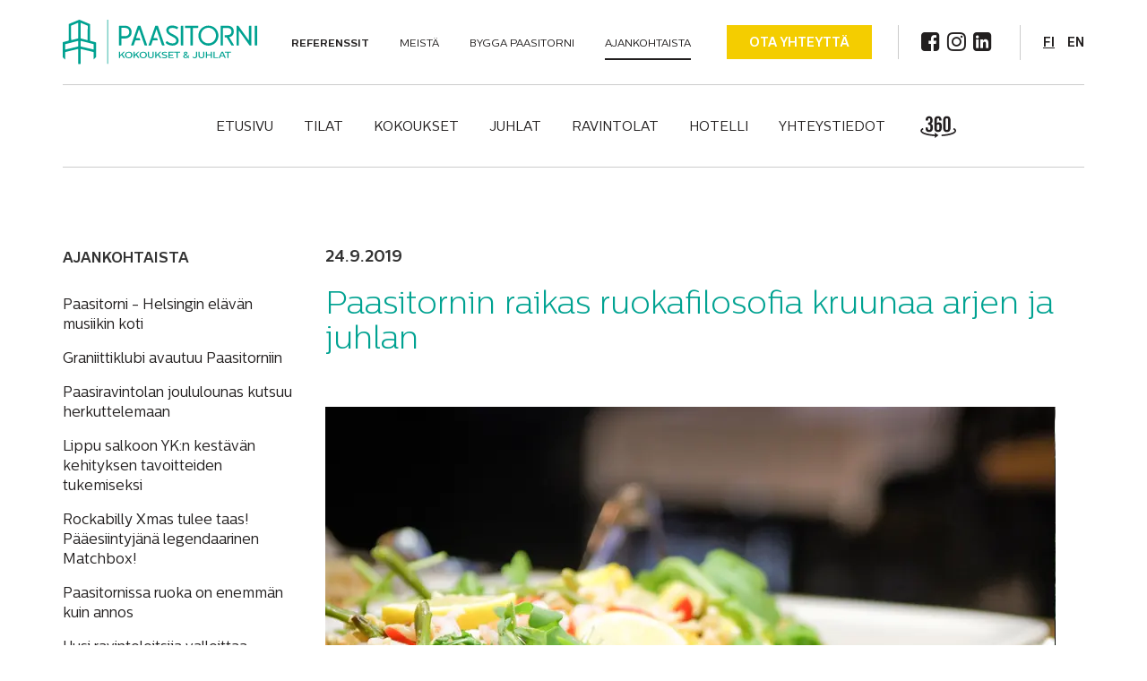

--- FILE ---
content_type: text/html; charset=UTF-8
request_url: https://www.paasitorni.fi/paasitornin-raikas-ruokafilosofia-kruunaa-arjen-ja-juhlan/
body_size: 10371
content:

<!doctype html>
<html lang="fi">
  <head>
  <meta charset="utf-8">
  <meta http-equiv="x-ua-compatible" content="ie=edge">
  <meta name="viewport" content="width=device-width, initial-scale=1">
  <!-- Favicons -->
  <link rel="apple-touch-icon" sizes="180x180" href="/apple-touch-icon.png">
  <link rel="icon" type="image/png" href="/favicon-32x32.png" sizes="32x32">
  <link rel="icon" type="image/png" href="/favicon-16x16.png" sizes="16x16">
  <link rel="manifest" href="/manifest.json">
  <link rel="mask-icon" href="/safari-pinned-tab.svg" color="#009e82 ">
  <meta name="apple-mobile-web-app-title" content="Paasitorni">
  <meta name="application-name" content="Paasitorni">
  <meta name="theme-color" content="#ffffff ">
  <!-- /Favicons -->
  <title>Paasitornin raikas ruokafilosofia kruunaa arjen ja juhlan | Paasitorni</title>
	<style>img:is([sizes="auto" i], [sizes^="auto," i]) { contain-intrinsic-size: 3000px 1500px }</style>
	<link rel="alternate" hreflang="fi" href="https://www.paasitorni.fi/paasitornin-raikas-ruokafilosofia-kruunaa-arjen-ja-juhlan/" />
<link rel="alternate" hreflang="x-default" href="https://www.paasitorni.fi/paasitornin-raikas-ruokafilosofia-kruunaa-arjen-ja-juhlan/" />

<!-- The SEO Framework tehnyt Sybre Waaijer -->
<meta name="description" content="Paasitorni tarjoaa ainutlaatuiset puitteet onnistuneelle kokoukselle, seminaarille, juhlalle tai yritystapahtumalle. Eik&auml; v&auml;hiten tarjoilujensa puolesta: me&#8230;" />
<meta property="og:image" content="https://www.paasitorni.fi/app/uploads/2017/12/karuselli05.jpg" />
<meta property="og:locale" content="fi_FI" />
<meta property="og:type" content="article" />
<meta property="og:title" content="Paasitornin raikas ruokafilosofia kruunaa arjen ja juhlan | Paasitorni" />
<meta property="og:description" content="Paasitorni tarjoaa ainutlaatuiset puitteet onnistuneelle kokoukselle, seminaarille, juhlalle tai yritystapahtumalle. Eik&auml; v&auml;hiten tarjoilujensa puolesta: me uskomme vakaasti, ett&auml; kokous saa uutta&#8230;" />
<meta property="og:url" content="https://www.paasitorni.fi/paasitornin-raikas-ruokafilosofia-kruunaa-arjen-ja-juhlan/" />
<meta property="og:site_name" content="Paasitorni" />
<meta property="og:updated_time" content="2019-09-24T08:48+00:00" />
<meta property="article:publisher" content="https://www.facebook.com/paasitorni" />
<meta property="article:author" content="https://www.facebook.com/paasitorni" />
<meta property="article:published_time" content="2019-09-24T08:15+00:00" />
<meta property="article:modified_time" content="2019-09-24T08:48+00:00" />
<meta name="twitter:card" content="summary_large_image" />
<meta name="twitter:title" content="Paasitornin raikas ruokafilosofia kruunaa arjen ja juhlan | Paasitorni" />
<meta name="twitter:description" content="Paasitorni tarjoaa ainutlaatuiset puitteet onnistuneelle kokoukselle, seminaarille, juhlalle tai yritystapahtumalle. Eik&auml; v&auml;hiten tarjoilujensa puolesta: me uskomme vakaasti, ett&auml; kokous saa uutta&#8230;" />
<meta name="twitter:image" content="https://www.paasitorni.fi/app/uploads/2017/12/karuselli05.jpg" />
<link rel="canonical" href="https://www.paasitorni.fi/paasitornin-raikas-ruokafilosofia-kruunaa-arjen-ja-juhlan/" />
<script type="application/ld+json">{"@context":"https://schema.org","@type":"BreadcrumbList","itemListElement":[{"@type":"ListItem","position":1,"item":{"@id":"https://www.paasitorni.fi/","name":"Paasitorni"}},{"@type":"ListItem","position":2,"item":{"@id":"https://www.paasitorni.fi/category/uncategorized-fi/","name":"Uncategorized @fi"}},{"@type":"ListItem","position":3,"item":{"@id":"https://www.paasitorni.fi/paasitornin-raikas-ruokafilosofia-kruunaa-arjen-ja-juhlan/","name":"Paasitornin raikas ruokafilosofia kruunaa arjen ja juhlan"}}]}</script>
<!-- / The SEO Framework tehnyt Sybre Waaijer | 10.80ms meta | 0.20ms boot -->

<link rel='dns-prefetch' href='//cdnjs.cloudflare.com' />
<link rel='dns-prefetch' href='//maxcdn.bootstrapcdn.com' />
<style id='classic-theme-styles-inline-css' type='text/css'>
/*! This file is auto-generated */
.wp-block-button__link{color:#fff;background-color:#32373c;border-radius:9999px;box-shadow:none;text-decoration:none;padding:calc(.667em + 2px) calc(1.333em + 2px);font-size:1.125em}.wp-block-file__button{background:#32373c;color:#fff;text-decoration:none}
</style>
<style id='global-styles-inline-css' type='text/css'>
:root{--wp--preset--aspect-ratio--square: 1;--wp--preset--aspect-ratio--4-3: 4/3;--wp--preset--aspect-ratio--3-4: 3/4;--wp--preset--aspect-ratio--3-2: 3/2;--wp--preset--aspect-ratio--2-3: 2/3;--wp--preset--aspect-ratio--16-9: 16/9;--wp--preset--aspect-ratio--9-16: 9/16;--wp--preset--color--black: #000000;--wp--preset--color--cyan-bluish-gray: #abb8c3;--wp--preset--color--white: #ffffff;--wp--preset--color--pale-pink: #f78da7;--wp--preset--color--vivid-red: #cf2e2e;--wp--preset--color--luminous-vivid-orange: #ff6900;--wp--preset--color--luminous-vivid-amber: #fcb900;--wp--preset--color--light-green-cyan: #7bdcb5;--wp--preset--color--vivid-green-cyan: #00d084;--wp--preset--color--pale-cyan-blue: #8ed1fc;--wp--preset--color--vivid-cyan-blue: #0693e3;--wp--preset--color--vivid-purple: #9b51e0;--wp--preset--gradient--vivid-cyan-blue-to-vivid-purple: linear-gradient(135deg,rgba(6,147,227,1) 0%,rgb(155,81,224) 100%);--wp--preset--gradient--light-green-cyan-to-vivid-green-cyan: linear-gradient(135deg,rgb(122,220,180) 0%,rgb(0,208,130) 100%);--wp--preset--gradient--luminous-vivid-amber-to-luminous-vivid-orange: linear-gradient(135deg,rgba(252,185,0,1) 0%,rgba(255,105,0,1) 100%);--wp--preset--gradient--luminous-vivid-orange-to-vivid-red: linear-gradient(135deg,rgba(255,105,0,1) 0%,rgb(207,46,46) 100%);--wp--preset--gradient--very-light-gray-to-cyan-bluish-gray: linear-gradient(135deg,rgb(238,238,238) 0%,rgb(169,184,195) 100%);--wp--preset--gradient--cool-to-warm-spectrum: linear-gradient(135deg,rgb(74,234,220) 0%,rgb(151,120,209) 20%,rgb(207,42,186) 40%,rgb(238,44,130) 60%,rgb(251,105,98) 80%,rgb(254,248,76) 100%);--wp--preset--gradient--blush-light-purple: linear-gradient(135deg,rgb(255,206,236) 0%,rgb(152,150,240) 100%);--wp--preset--gradient--blush-bordeaux: linear-gradient(135deg,rgb(254,205,165) 0%,rgb(254,45,45) 50%,rgb(107,0,62) 100%);--wp--preset--gradient--luminous-dusk: linear-gradient(135deg,rgb(255,203,112) 0%,rgb(199,81,192) 50%,rgb(65,88,208) 100%);--wp--preset--gradient--pale-ocean: linear-gradient(135deg,rgb(255,245,203) 0%,rgb(182,227,212) 50%,rgb(51,167,181) 100%);--wp--preset--gradient--electric-grass: linear-gradient(135deg,rgb(202,248,128) 0%,rgb(113,206,126) 100%);--wp--preset--gradient--midnight: linear-gradient(135deg,rgb(2,3,129) 0%,rgb(40,116,252) 100%);--wp--preset--font-size--small: 13px;--wp--preset--font-size--medium: 20px;--wp--preset--font-size--large: 36px;--wp--preset--font-size--x-large: 42px;--wp--preset--spacing--20: 0.44rem;--wp--preset--spacing--30: 0.67rem;--wp--preset--spacing--40: 1rem;--wp--preset--spacing--50: 1.5rem;--wp--preset--spacing--60: 2.25rem;--wp--preset--spacing--70: 3.38rem;--wp--preset--spacing--80: 5.06rem;--wp--preset--shadow--natural: 6px 6px 9px rgba(0, 0, 0, 0.2);--wp--preset--shadow--deep: 12px 12px 50px rgba(0, 0, 0, 0.4);--wp--preset--shadow--sharp: 6px 6px 0px rgba(0, 0, 0, 0.2);--wp--preset--shadow--outlined: 6px 6px 0px -3px rgba(255, 255, 255, 1), 6px 6px rgba(0, 0, 0, 1);--wp--preset--shadow--crisp: 6px 6px 0px rgba(0, 0, 0, 1);}:where(.is-layout-flex){gap: 0.5em;}:where(.is-layout-grid){gap: 0.5em;}body .is-layout-flex{display: flex;}.is-layout-flex{flex-wrap: wrap;align-items: center;}.is-layout-flex > :is(*, div){margin: 0;}body .is-layout-grid{display: grid;}.is-layout-grid > :is(*, div){margin: 0;}:where(.wp-block-columns.is-layout-flex){gap: 2em;}:where(.wp-block-columns.is-layout-grid){gap: 2em;}:where(.wp-block-post-template.is-layout-flex){gap: 1.25em;}:where(.wp-block-post-template.is-layout-grid){gap: 1.25em;}.has-black-color{color: var(--wp--preset--color--black) !important;}.has-cyan-bluish-gray-color{color: var(--wp--preset--color--cyan-bluish-gray) !important;}.has-white-color{color: var(--wp--preset--color--white) !important;}.has-pale-pink-color{color: var(--wp--preset--color--pale-pink) !important;}.has-vivid-red-color{color: var(--wp--preset--color--vivid-red) !important;}.has-luminous-vivid-orange-color{color: var(--wp--preset--color--luminous-vivid-orange) !important;}.has-luminous-vivid-amber-color{color: var(--wp--preset--color--luminous-vivid-amber) !important;}.has-light-green-cyan-color{color: var(--wp--preset--color--light-green-cyan) !important;}.has-vivid-green-cyan-color{color: var(--wp--preset--color--vivid-green-cyan) !important;}.has-pale-cyan-blue-color{color: var(--wp--preset--color--pale-cyan-blue) !important;}.has-vivid-cyan-blue-color{color: var(--wp--preset--color--vivid-cyan-blue) !important;}.has-vivid-purple-color{color: var(--wp--preset--color--vivid-purple) !important;}.has-black-background-color{background-color: var(--wp--preset--color--black) !important;}.has-cyan-bluish-gray-background-color{background-color: var(--wp--preset--color--cyan-bluish-gray) !important;}.has-white-background-color{background-color: var(--wp--preset--color--white) !important;}.has-pale-pink-background-color{background-color: var(--wp--preset--color--pale-pink) !important;}.has-vivid-red-background-color{background-color: var(--wp--preset--color--vivid-red) !important;}.has-luminous-vivid-orange-background-color{background-color: var(--wp--preset--color--luminous-vivid-orange) !important;}.has-luminous-vivid-amber-background-color{background-color: var(--wp--preset--color--luminous-vivid-amber) !important;}.has-light-green-cyan-background-color{background-color: var(--wp--preset--color--light-green-cyan) !important;}.has-vivid-green-cyan-background-color{background-color: var(--wp--preset--color--vivid-green-cyan) !important;}.has-pale-cyan-blue-background-color{background-color: var(--wp--preset--color--pale-cyan-blue) !important;}.has-vivid-cyan-blue-background-color{background-color: var(--wp--preset--color--vivid-cyan-blue) !important;}.has-vivid-purple-background-color{background-color: var(--wp--preset--color--vivid-purple) !important;}.has-black-border-color{border-color: var(--wp--preset--color--black) !important;}.has-cyan-bluish-gray-border-color{border-color: var(--wp--preset--color--cyan-bluish-gray) !important;}.has-white-border-color{border-color: var(--wp--preset--color--white) !important;}.has-pale-pink-border-color{border-color: var(--wp--preset--color--pale-pink) !important;}.has-vivid-red-border-color{border-color: var(--wp--preset--color--vivid-red) !important;}.has-luminous-vivid-orange-border-color{border-color: var(--wp--preset--color--luminous-vivid-orange) !important;}.has-luminous-vivid-amber-border-color{border-color: var(--wp--preset--color--luminous-vivid-amber) !important;}.has-light-green-cyan-border-color{border-color: var(--wp--preset--color--light-green-cyan) !important;}.has-vivid-green-cyan-border-color{border-color: var(--wp--preset--color--vivid-green-cyan) !important;}.has-pale-cyan-blue-border-color{border-color: var(--wp--preset--color--pale-cyan-blue) !important;}.has-vivid-cyan-blue-border-color{border-color: var(--wp--preset--color--vivid-cyan-blue) !important;}.has-vivid-purple-border-color{border-color: var(--wp--preset--color--vivid-purple) !important;}.has-vivid-cyan-blue-to-vivid-purple-gradient-background{background: var(--wp--preset--gradient--vivid-cyan-blue-to-vivid-purple) !important;}.has-light-green-cyan-to-vivid-green-cyan-gradient-background{background: var(--wp--preset--gradient--light-green-cyan-to-vivid-green-cyan) !important;}.has-luminous-vivid-amber-to-luminous-vivid-orange-gradient-background{background: var(--wp--preset--gradient--luminous-vivid-amber-to-luminous-vivid-orange) !important;}.has-luminous-vivid-orange-to-vivid-red-gradient-background{background: var(--wp--preset--gradient--luminous-vivid-orange-to-vivid-red) !important;}.has-very-light-gray-to-cyan-bluish-gray-gradient-background{background: var(--wp--preset--gradient--very-light-gray-to-cyan-bluish-gray) !important;}.has-cool-to-warm-spectrum-gradient-background{background: var(--wp--preset--gradient--cool-to-warm-spectrum) !important;}.has-blush-light-purple-gradient-background{background: var(--wp--preset--gradient--blush-light-purple) !important;}.has-blush-bordeaux-gradient-background{background: var(--wp--preset--gradient--blush-bordeaux) !important;}.has-luminous-dusk-gradient-background{background: var(--wp--preset--gradient--luminous-dusk) !important;}.has-pale-ocean-gradient-background{background: var(--wp--preset--gradient--pale-ocean) !important;}.has-electric-grass-gradient-background{background: var(--wp--preset--gradient--electric-grass) !important;}.has-midnight-gradient-background{background: var(--wp--preset--gradient--midnight) !important;}.has-small-font-size{font-size: var(--wp--preset--font-size--small) !important;}.has-medium-font-size{font-size: var(--wp--preset--font-size--medium) !important;}.has-large-font-size{font-size: var(--wp--preset--font-size--large) !important;}.has-x-large-font-size{font-size: var(--wp--preset--font-size--x-large) !important;}
:where(.wp-block-post-template.is-layout-flex){gap: 1.25em;}:where(.wp-block-post-template.is-layout-grid){gap: 1.25em;}
:where(.wp-block-columns.is-layout-flex){gap: 2em;}:where(.wp-block-columns.is-layout-grid){gap: 2em;}
:root :where(.wp-block-pullquote){font-size: 1.5em;line-height: 1.6;}
</style>
<link rel='stylesheet' id='responsive-lightbox-swipebox-css' href='https://www.paasitorni.fi/app/plugins/responsive-lightbox/assets/swipebox/swipebox.min.css?ver=1.5.2' type='text/css' media='all' />
<link rel='stylesheet' id='cf7cf-style-css' href='https://www.paasitorni.fi/app/plugins/cf7-conditional-fields/style.css?ver=1.9.16' type='text/css' media='all' />
<link rel='stylesheet' id='fontawesome/css-css' href='https://maxcdn.bootstrapcdn.com/font-awesome/4.6.3/css/font-awesome.min.css?ver=6.8.3' type='text/css' media='all' />
<link rel='stylesheet' id='style-css' href='https://www.paasitorni.fi/app/themes/paasitorni2025/assets/css/glitter.min.css?ver=1761655357' type='text/css' media='all' />
<script type="text/javascript" id="wpml-cookie-js-extra">
/* <![CDATA[ */
var wpml_cookies = {"wp-wpml_current_language":{"value":"fi","expires":1,"path":"\/"}};
var wpml_cookies = {"wp-wpml_current_language":{"value":"fi","expires":1,"path":"\/"}};
/* ]]> */
</script>
<script type="text/javascript" src="https://www.paasitorni.fi/app/plugins/sitepress-multilingual-cms/res/js/cookies/language-cookie.js?ver=476000" id="wpml-cookie-js" defer="defer" data-wp-strategy="defer"></script>
<script type="text/javascript" src="https://www.paasitorni.fi/wp/wp-includes/js/jquery/jquery.min.js?ver=3.7.1" id="jquery-core-js"></script>
<script type="text/javascript" src="https://www.paasitorni.fi/wp/wp-includes/js/jquery/jquery-migrate.min.js?ver=3.4.1" id="jquery-migrate-js"></script>
<script type="text/javascript" src="https://www.paasitorni.fi/app/plugins/responsive-lightbox/assets/infinitescroll/infinite-scroll.pkgd.min.js?ver=4.0.1" id="responsive-lightbox-infinite-scroll-js"></script>
<link rel="alternate" title="oEmbed (JSON)" type="application/json+oembed" href="https://www.paasitorni.fi/wp-json/oembed/1.0/embed?url=https%3A%2F%2Fwww.paasitorni.fi%2Fpaasitornin-raikas-ruokafilosofia-kruunaa-arjen-ja-juhlan%2F" />
<link rel="alternate" title="oEmbed (XML)" type="text/xml+oembed" href="https://www.paasitorni.fi/wp-json/oembed/1.0/embed?url=https%3A%2F%2Fwww.paasitorni.fi%2Fpaasitornin-raikas-ruokafilosofia-kruunaa-arjen-ja-juhlan%2F&#038;format=xml" />
<meta name="generator" content="WPML ver:4.7.6 stt:1,18;" />

  
  <script id="CookieConsent" src="https://policy.app.cookieinformation.com/uc.js"
    data-culture="fi" data-gcm-version="2.0" type="text/javascript">
</script>
<!-- Google Tag Manager -->
<script>(function(w,d,s,l,i){w[l]=w[l]||[];w[l].push({'gtm.start':
new Date().getTime(),event:'gtm.js'});var f=d.getElementsByTagName(s)[0],
j=d.createElement(s),dl=l!='dataLayer'?'&l='+l:'';j.async=true;j.src=
'https://www.googletagmanager.com/gtm.js?id='+i+dl;f.parentNode.insertBefore(j,f);
})(window,document,'script','dataLayer','GTM-TG6VH3');</script>
<!-- End Google Tag Manager -->

<script type="text/javascript" async src="https://bot.leadoo.com/bot/dynamic.js?company=XM6n6VWM"></script>
</head>
  <body class="wp-singular post-template-default single single-post postid-15125 single-format-standard wp-theme-paasitorni2025">
  <!-- Google Tag Manager (noscript) -->
  <noscript><iframe src="https://www.googletagmanager.com/ns.html?id=GTM-TG6VH3"
  height="0" width="0" style="display:none;visibility:hidden"></iframe></noscript>
  <!-- End Google Tag Manager (noscript) -->
        <!--[if IE]>
      <div class="alert alert-warning">
        You are using an <strong>outdated</strong> browser. Please <a href="http://browsehappy.com/">upgrade your browser</a> to improve your experience.      </div>
    <![endif]-->
    <header class="banner hidden-xs hidden-sm">
  <div class="container">

    <div class="brand-container">
      <a class="brand fi" href="https://www.paasitorni.fi/">Paasitorni</a>

      <div class="brand-links">
        <div class="button-container hidden-sm">
                    <a class="button yellow" href="/yhteystiedot/">Ota yhteyttä</a>
        </div>
        <div class="social-links-container">
          <a target="_blank" href="https://www.facebook.com/paasitorni/"><i class="fa fa-facebook-square" aria-hidden="true"></i></a>
          <a target="_blank" href="https://www.instagram.com/paasitorni/"><i class="fa fa-instagram" aria-hidden="true"></i></a>
          <a target="_blank" href="https://www.linkedin.com/company/10850366"><i class="fa fa-linkedin-square" aria-hidden="true"></i></a>
        </div>
        <div class="language-switcher">
          <a class="active" href="https://www.paasitorni.fi/paasitornin-raikas-ruokafilosofia-kruunaa-arjen-ja-juhlan/" hreflang="fi" lang="fi">FI</a><a href="https://www.paasitorni.fi/en/" hreflang="en" lang="en">EN</a>        </div>
      </div>
      <div class="brand-menu">
        <ul id="menu-brand-valikko" class="nav-brand"><li class="menu-item menu-referenssit menu-item-61"><a href="https://www.paasitorni.fi/referenssit/"><strong>Referenssit</strong></a></li>
<li class="menu-item menu-item-has-children menu-meista menu-item-59"><a href="https://www.paasitorni.fi/meista/">Meistä</a>
<ul class="sub-menu">
	<li class="menu-item menu-kohtaamispaikka menu-item-2797"><a href="https://www.paasitorni.fi/meista/kohtaamispaikka/">Kohtaamispaikka</a></li>
	<li class="menu-item menu-laatu-ja-vastuullisuus menu-item-62"><a href="https://www.paasitorni.fi/meista/laatu-ja-vastuullisuus/">Laatu ja vastuullisuus</a></li>
	<li class="menu-item menu-historia menu-item-63"><a href="https://www.paasitorni.fi/meista/historia/">Historia</a></li>
	<li class="menu-item menu-matkalla menu-item-20311"><a href="https://www.paasitorni.fi/meista/matkalla/">Matkalla maailmanperintökohteeksi</a></li>
	<li class="menu-item menu-paasitorni-testi menu-item-29266"><a href="https://www.paasitorni.fi/meista/paasitorni-testi/">Paasitorni-testi</a></li>
	<li class="menu-item menu-mediapankki menu-item-60"><a href="https://www.paasitorni.fi/meista/mediapankki/">Materiaalipankki</a></li>
</ul>
</li>
<li class="menu-item menu-bygga-paasitorni menu-item-21163"><a href="https://www.paasitorni.fi/bygga-paasitorni/">Bygga Paasitorni</a></li>
<li class="menu-item menu-item-has-children menu-ajankohtaista active menu-item-58"><a href="https://www.paasitorni.fi/ajankohtaista/">Ajankohtaista</a>
<ul class="sub-menu">
	<li class="menu-item menu-rekisteriseloste menu-item-3302"><a href="https://www.paasitorni.fi/rekisteriseloste/">Tietosuojaseloste</a></li>
</ul>
</li>
</ul>      </div>
    </div>

    <nav class="nav-primary">
      <a class="brand hidden-sm" href="https://www.paasitorni.fi/">Paasitorni</a>
      <ul id="menu-paavalikko" class="nav"><li class="menu-item menu-etusivu menu-item-home menu-item-30"><a href="https://www.paasitorni.fi/">Etusivu</a></li>
<li class="menu-item menu-item-has-children menu-tilat menu-item-38"><a href="https://www.paasitorni.fi/tilat/">Tilat</a>
<ul class="sub-menu">
	<li class="menu-item menu-tilat menu-item-24179"><a href="https://www.paasitorni.fi/tilat/">Tutustu tiloihimme</a></li>
	<li class="menu-item menu-tarinat menu-item-24178"><a href="https://www.paasitorni.fi/tarinat/">Tilat ja tarinat</a></li>
	<li class="menu-item menu-paasitorni-testi menu-item-29267"><a href="https://www.paasitorni.fi/meista/paasitorni-testi/">Paasitorni-testi</a></li>
</ul>
</li>
<li class="menu-item menu-item-has-children menu-kokoukset menu-item-34"><a href="https://www.paasitorni.fi/kokoukset/">Kokoukset</a>
<ul class="sub-menu">
	<li class="menu-item menu-kokoukset menu-item-30805"><a href="https://www.paasitorni.fi/kokoukset/">Kokoukset</a></li>
	<li class="menu-item menu-kokouspaketit menu-item-35"><a href="https://www.paasitorni.fi/kokoukset/kokouspaketit/">Kokouspaketit</a></li>
	<li class="menu-item menu-lisapalvelut menu-item-36"><a href="https://www.paasitorni.fi/kokoukset/lisapalvelut/">Lisäpalvelut</a></li>
</ul>
</li>
<li class="menu-item menu-item-has-children menu-juhlat menu-item-32"><a href="https://www.paasitorni.fi/juhlat/">Juhlat</a>
<ul class="sub-menu">
	<li class="menu-item menu-juhlat menu-item-30806"><a href="https://www.paasitorni.fi/juhlat/">Juhlat</a></li>
	<li class="menu-item menu-pikkujoulut menu-item-20255"><a href="https://www.paasitorni.fi/pikkujoulut/">Pikkujoulut</a></li>
</ul>
</li>
<li class="menu-item menu-item-has-children menu-ravintolat menu-item-37"><a href="https://www.paasitorni.fi/ravintolat/">Ravintolat</a>
<ul class="sub-menu">
	<li class="menu-item menu-paasiravintola menu-item-5660"><a href="https://www.paasitorni.fi/ravintolat/paasiravintola/">Paasiravintola</a></li>
	<li class="menu-item menu-ravintolat menu-item-5662"><a href="https://www.paasitorni.fi/ravintolat/">Muut ravintolat</a></li>
</ul>
</li>
<li class="menu-item menu-hotelli menu-item-31"><a href="https://www.paasitorni.fi/hotelli/">Hotelli</a></li>
<li class="menu-item menu-item-has-children menu-yhteystiedot menu-item-39"><a href="https://www.paasitorni.fi/yhteystiedot/">Yhteystiedot</a>
<ul class="sub-menu">
	<li class="menu-item menu-yhteystiedot menu-item-30807"><a href="https://www.paasitorni.fi/yhteystiedot/">Yhteystiedot</a></li>
	<li class="menu-item menu-saapuminen menu-item-41"><a href="https://www.paasitorni.fi/yhteystiedot/saapuminen/">Saapuminen</a></li>
	<li class="menu-item menu-henkilokunta menu-item-40"><a href="https://www.paasitorni.fi/yhteystiedot/henkilokunta/">Henkilökunta</a></li>
</ul>
</li>
<li class="menu-item menu- item-360 menu-item-14027"><a target="_blank" href="https://paasitorni.visualizer360.com/fi/virtual"><span class="icon icon-360" aria-hidden="true"></span></a></li>
</ul>    </nav>

  </div>
</header>

<header class="banner-mobile visible-xs visible-sm">
  <div class="container">
    <a class="brand" href="https://www.paasitorni.fi/">Paasitorni</a>
    <a id="nav-toggle"><span></span></a>
    <nav class="nav-mobile">
        <ul id="menu-mobiilivalikko" class="mobile-menu"><li class="menu-item menu-etusivu menu-item-home menu-item-121"><a href="https://www.paasitorni.fi/">Etusivu</a></li>
<li class="menu-item menu-item-has-children menu-tilat menu-item-135"><a href="https://www.paasitorni.fi/tilat/">Tilat</a>
<ul class="sub-menu">
	<li class="menu-item menu-tilat menu-item-24186"><a href="https://www.paasitorni.fi/tilat/">Tutustu tiloihimme</a></li>
	<li class="menu-item menu-tarinat menu-item-24185"><a href="https://www.paasitorni.fi/tarinat/">Tilat ja tarinat</a></li>
	<li class="menu-item menu-paasitorni-testi menu-item-29602"><a href="https://www.paasitorni.fi/meista/paasitorni-testi/">Paasitorni-testi</a></li>
</ul>
</li>
<li class="menu-item menu-item-has-children menu-kokoukset menu-item-126"><a href="https://www.paasitorni.fi/kokoukset/">Kokoukset</a>
<ul class="sub-menu">
	<li class="menu-item menu-kokoukset menu-item-139"><a href="https://www.paasitorni.fi/kokoukset/">Kokoukset</a></li>
	<li class="menu-item menu-kokouspaketit menu-item-127"><a href="https://www.paasitorni.fi/kokoukset/kokouspaketit/">Kokouspaketit</a></li>
	<li class="menu-item menu-lisapalvelut menu-item-128"><a href="https://www.paasitorni.fi/kokoukset/lisapalvelut/">Lisäpalvelut</a></li>
</ul>
</li>
<li class="menu-item menu-item-has-children menu-juhlat menu-item-125"><a href="https://www.paasitorni.fi/juhlat/">Juhlat</a>
<ul class="sub-menu">
	<li class="menu-item menu-juhlat menu-item-22069"><a href="https://www.paasitorni.fi/juhlat/">Juhlat</a></li>
	<li class="menu-item menu-pikkujoulut menu-item-20256"><a href="https://www.paasitorni.fi/pikkujoulut/">Pikkujoulut</a></li>
</ul>
</li>
<li class="menu-item menu-ravintolat menu-item-134"><a href="https://www.paasitorni.fi/ravintolat/">Ravintolat</a></li>
<li class="menu-item menu-hotelli menu-item-124"><a href="https://www.paasitorni.fi/hotelli/">Hotelli</a></li>
<li class="menu-item menu-item-has-children menu-yhteystiedot menu-item-136"><a href="https://www.paasitorni.fi/yhteystiedot/">Yhteystiedot</a>
<ul class="sub-menu">
	<li class="menu-item menu-yhteystiedot menu-item-140"><a href="https://www.paasitorni.fi/yhteystiedot/">Yhteystiedot</a></li>
	<li class="menu-item menu-saapuminen menu-item-138"><a href="https://www.paasitorni.fi/yhteystiedot/saapuminen/">Saapuminen</a></li>
	<li class="menu-item menu-henkilokunta menu-item-137"><a href="https://www.paasitorni.fi/yhteystiedot/henkilokunta/">Henkilökunta</a></li>
</ul>
</li>
<li class="menu-item menu-referenssit menu-item-133"><a href="https://www.paasitorni.fi/referenssit/">Referenssit</a></li>
<li class="menu-item menu-item-has-children menu-meista menu-item-129"><a href="https://www.paasitorni.fi/meista/">Meistä</a>
<ul class="sub-menu">
	<li class="menu-item menu-laatu-ja-vastuullisuus menu-item-132"><a href="https://www.paasitorni.fi/meista/laatu-ja-vastuullisuus/">Laatu ja vastuullisuus</a></li>
	<li class="menu-item menu-historia menu-item-130"><a href="https://www.paasitorni.fi/meista/historia/">Historia</a></li>
	<li class="menu-item menu-matkalla menu-item-20315"><a href="https://www.paasitorni.fi/meista/matkalla/">Matkalla maailmanperintökohteeksi</a></li>
	<li class="menu-item menu-mediapankki menu-item-131"><a href="https://www.paasitorni.fi/meista/mediapankki/">Materiaalipankki</a></li>
</ul>
</li>
<li class="menu-item menu-ajankohtaista active menu-item-122"><a href="https://www.paasitorni.fi/ajankohtaista/">Ajankohtaista</a></li>
</ul>        <div class="language-switcher col-xs-4">
         <a class="active" href="https://www.paasitorni.fi/paasitornin-raikas-ruokafilosofia-kruunaa-arjen-ja-juhlan/" hreflang="fi" lang="fi">FI</a><a href="https://www.paasitorni.fi/en/" hreflang="en" lang="en">EN</a>        </div>
        <div class="link-360-container col-xs-3 col-sm-4">
                    <a target="_blank" href="https://paasitorni.visualizer360.com/fi/virtual"><span class="icon icon-360"></span></a>
        </div>
        <div class="social-links-container col-xs-5 col-sm-4">
          <a target="_blank" href="https://www.facebook.com/paasitorni/"><i class="fa fa-facebook-square" aria-hidden="true"></i></a>
          <a target="_blank" href="https://www.instagram.com/paasitorni/"><i class="fa fa-instagram" aria-hidden="true"></i></a>
          <a target="_blank" href="https://www.linkedin.com/company/10850366"><i class="fa fa-linkedin-square" aria-hidden="true"></i></a>
        </div>
    </nav>
  </div>
</header>
    <div class="wrap container-fluid" role="document">
      <div class="content row">
        <main class="main">
            <div class="container articles">
  <div class="row">

    <div class="col-sm-9">
              <article class="post-15125 post type-post status-publish format-standard hentry category-uncategorized-fi">
          <header>
            <time class="updated" datetime="2019-09-24T08:15:51+00:00">24.9.2019</time>
            <h1 class="entry-title">Paasitornin raikas ruokafilosofia kruunaa arjen ja juhlan</h1>
          </header>
          <div class="article-image">
                      </div>
          <div class="entry-content">
            
<figure class="wp-block-image"><img fetchpriority="high" decoding="async" width="815" height="500" src="https://www.paasitorni.fi/app/uploads/2017/12/karuselli05.jpg" alt="" class="wp-image-5796"/></figure>



<p>&#8221;Paasitorni tarjoaa ainutlaatuiset puitteet onnistuneelle kokoukselle, seminaarille, juhlalle tai yritystapahtumalle. Eikä vähiten tarjoilujensa puolesta: me uskomme vakaasti, että kokous saa uutta tehoa ja pirteää puhtia maukkaasta mutta kuitenkin terveellisestä tauosta monipuolisen makumaailman äärellä&#8221;, kertoo keittiötoimenpäällikkö Mikael Kyyhkynen yli 30-vuotisella kokemuksella ja intohimolla ruokaan.</p>



<figure class="wp-block-image"><img decoding="async" src="https://www.paasitorni.fi/app/uploads/2019/09/Mikael-5-1-e1568965683253-1000x652.jpg" alt=""/></figure>



<p>Paasitornin kaikissa tarjoiluissa painotetaan  raaka-aineiden kotimaisuutta<br> ja satokausiajattelua. Sillä  varmistetaan tarjoilujen tuoreus ja ensiluokkaisuus. </p>



<p>Omassa keittiössä käsityönä valmistuviin juhlaherkkuihin poimitaan parhaat palat useista ruokakulttuureista. Kotimaisista klassikoista välittyy tunne oman kylän järvien, peltojen ja metsien antimista, niiden uniikista makumaisemasta sekä suomalaisesta omavaraisuudesta ja tinkimättömyydestä. Kansainväliset annokset puolestaan vievät herkuttelijan uusiin eksoottisiin maisemiin, kotimaisin raaka-ainein toteutettuna. </p>



<figure class="wp-block-image"><img decoding="async" width="2000" height="1334" src="https://www.paasitorni.fi/app/uploads/2019/09/paasiravintola-4458-2000x1334.jpg" alt="" class="wp-image-15131" srcset="https://www.paasitorni.fi/app/uploads/2019/09/paasiravintola-4458-2000x1334.jpg 2000w, https://www.paasitorni.fi/app/uploads/2019/09/paasiravintola-4458-1000x667.jpg 1000w" sizes="(max-width: 2000px) 100vw, 2000px" /></figure>



<p>Ympäristöasiat  huomioidaan Paasitornin keittiössä käytännön tekoina. Niitä ovat esimerkiksi uusiutuvan energian käyttäminen, kasvis- ja vegaanitarjoilujen lisääntyminen ja ruokahävikin vähentäminen. Hävikkiä vastaan taistellaan muun muassa ResQ-sovelluksen avulla, joka on ollut Paasitornin käytössä tammikuusta lähtien.</p>



<p>&#8221; Sovelluksen avulla ylijäävää ruokaa myydään asiakkaille omakustannehintaan&#8221;, Mikael Kyyhkynen selventää. &#8221;Sovellus on otettu hyvin vastaan. On ilo nähdä, kuinka hävikkiruoka menee biojäteastian sijaan parempiin  suihin.&#8221;</p>



<p>Lue lisää Paasitornin ruokafilosofiasta ja miehestä sen takana <a href="https://www.paasitorni.fi/app/uploads/2019/09/Paasitornin-ruokafilosofia.pdf">tästä</a></p>



<p>Lue lisää Paasitornin tavoista toimia vastuullisesti <a href="https://www.paasitorni.fi/meista/laatu-ja-vastuullisuus/?fbclid=IwAR0SnwmoMO5AfQU7lk82wkDQ0SUlpJGO9HG1G82_o9nuLRWDf125ii5ZSEM">tästä</a></p>



<p>Lue lisää ravintolamme tavoista toimia vastuullisesti <a href="https://www.ravintolakolmio.fi/vastuullisuus/">tästä</a></p>
          </div>

          
          <footer>
                      </footer>
        </article>
          </div>

    <div class="col-sm-3">
      <aside class="latest-posts">
        <h4>Ajankohtaista</h4>
        <a href="https://www.paasitorni.fi/paasitorni-helsingin-elavan-musiikin-koti/">Paasitorni - Helsingin elävän musiikin koti</a><a href="https://www.paasitorni.fi/graniittiklubi-avautuu-paasitorniin/">Graniittiklubi avautuu Paasitorniin</a><a href="https://www.paasitorni.fi/paasiravintolan-perinteinen-joululounas-kutsuu-herkuttelemaan/">Paasiravintolan joululounas kutsuu herkuttelemaan</a><a href="https://www.paasitorni.fi/lippu-salkoon/">Lippu salkoon YK:n kestävän kehityksen tavoitteiden tukemiseksi</a><a href="https://www.paasitorni.fi/rockabilly-xmas-tulee-taas-paaesiintyjana-legendaarinen-matchbox/">Rockabilly Xmas tulee taas! Pääesiintyjänä legendaarinen Matchbox!</a><a href="https://www.paasitorni.fi/paasitornissa-ruoka-on-enemman-kuin-annos/">Paasitornissa ruoka on enemmän kuin annos</a><a href="https://www.paasitorni.fi/uusi-ravintoloitsija-valloittaa-paasitornin-ravintolat/">Uusi ravintoloitsija valloittaa Paasitornin ravintolat</a><a href="https://www.paasitorni.fi/paasitorni-jaseneksi-iacchen/">Paasitorni jäseneksi IACC:hen</a>      </aside>
    </div>

  </div>
</div>
        </main><!-- /.main -->
      </div><!-- /.content -->
    </div><!-- /.wrap -->
    <footer class="content-info">

	<div class="footer-first">
		<div class="container">
			<div class="row">
				<div class="col-sm-6 col-md-4">
					<div class="contact-information">
						<h4>Helsinki Congress Paasitorni</h4>
						<div class="contact-row">
							<i class="fa fa-map-marker" aria-hidden="true"></i>
							<a target="_blank" href="https://goo.gl/maps/qHwZWQeznPp">Paasivuorenkatu 5 A, FIN-00530 Helsinki</a>
						</div>
												<div class="contact-row">
							<i class="fa fa-mobile" aria-hidden="true"></i>
							<a href="tel:+35897089611">+358 (0) 9 7089 611</a>
						</div>
						<div class="contact-row">
							<i class="fa fa-envelope" aria-hidden="true"></i>
							<a href="mailto:myynti@paasitorni.fi">myynti@paasitorni.fi</a>
						</div>
					</div>
				</div>
				<div class="col-sm-6 col-md-4">
          <div class="link-360-container">
                        <a target="_blank" href="https://paasitorni.visualizer360.com/fi/virtual"><span class="icon icon-360"></span></a>
          </div>
					<div class="social-links-container">
						<a target="_blank" href="https://www.facebook.com/paasitorni/"><i class="fa fa-facebook-square" aria-hidden="true"></i></a>
						<a target="_blank" href="https://www.instagram.com/paasitorni/"><i class="fa fa-instagram" aria-hidden="true"></i></a>
						<a target="_blank" href="https://www.linkedin.com/company/10850366"><i class="fa fa-linkedin-square" aria-hidden="true"></i></a>
					</div>
				</div>
				<div class="col-sm-6 col-md-4">
					<div class="newsletter">
												<div role="form" class="wpcf7" id="wpcf7-f959-o1" lang="fi" dir="ltr">
<div class="screen-reader-response"><p role="status" aria-live="polite" aria-atomic="true"></p> <ul></ul></div>
<form action="/paasitornin-raikas-ruokafilosofia-kruunaa-arjen-ja-juhlan/#wpcf7-f959-o1" method="post" class="wpcf7-form init" novalidate="novalidate" data-status="init">
<div style="display: none;">
<input type="hidden" name="_wpcf7" value="959" />
<input type="hidden" name="_wpcf7_version" value="5.5.6" />
<input type="hidden" name="_wpcf7_locale" value="fi" />
<input type="hidden" name="_wpcf7_unit_tag" value="wpcf7-f959-o1" />
<input type="hidden" name="_wpcf7_container_post" value="0" />
<input type="hidden" name="_wpcf7_posted_data_hash" value="" />
<input type="hidden" name="_wpcf7cf_hidden_group_fields" value="" />
<input type="hidden" name="_wpcf7cf_hidden_groups" value="" />
<input type="hidden" name="_wpcf7cf_visible_groups" value="" />
<input type="hidden" name="_wpcf7cf_repeaters" value="[]" />
<input type="hidden" name="_wpcf7cf_steps" value="{}" />
<input type="hidden" name="_wpcf7cf_options" value="{&quot;form_id&quot;:959,&quot;conditions&quot;:[],&quot;settings&quot;:{&quot;animation&quot;:&quot;yes&quot;,&quot;animation_intime&quot;:200,&quot;animation_outtime&quot;:200,&quot;conditions_ui&quot;:&quot;normal&quot;,&quot;notice_dismissed&quot;:false}}" />
<input type="hidden" name="_wpcf7_recaptcha_response" value="" />
</div>
<p><span class="wpcf7-form-control-wrap email"><input type="email" name="email" value="" size="40" class="wpcf7-form-control wpcf7-text wpcf7-email wpcf7-validates-as-required wpcf7-validates-as-email" aria-required="true" aria-invalid="false" placeholder="Sähköpostiosoite..." /></span></p>
<span class="wpcf7-form-control-wrap recaptcha" data-name="recaptcha"><span data-sitekey="6LdM2WMrAAAAAPj9FmO7Kb38FmvPEElEQIuoIJhJ" class="wpcf7-form-control g-recaptcha wpcf7-recaptcha"></span>
<noscript>
	<div class="grecaptcha-noscript">
		<iframe src="https://www.google.com/recaptcha/api/fallback?k=6LdM2WMrAAAAAPj9FmO7Kb38FmvPEElEQIuoIJhJ" frameborder="0" scrolling="no" width="310" height="430">
		</iframe>
		<textarea name="g-recaptcha-response" rows="3" cols="40" placeholder="reCaptcha Response Here">
		</textarea>
	</div>
</noscript>
</span>
<p><input type="submit" value="Tilaa uutiskirje" class="wpcf7-form-control has-spinner wpcf7-submit button yellow" /></p>
<div class="wpcf7-response-output" aria-hidden="true"></div></form></div>											</div>
				</div>
			</div>
		</div>
	</div>

	<div class="footer-second hidden-xs">
		<div class="container">
			<div class="row">
				<div class="col-sm-12">
				<ul id="menu-paavalikko-1" class="nav"><li class="menu-item menu-etusivu menu-item-home menu-item-30"><a href="https://www.paasitorni.fi/">Etusivu</a></li>
<li class="menu-item menu-item-has-children menu-tilat menu-item-38"><a href="https://www.paasitorni.fi/tilat/">Tilat</a>
<ul class="sub-menu">
	<li class="menu-item menu-tilat menu-item-24179"><a href="https://www.paasitorni.fi/tilat/">Tutustu tiloihimme</a></li>
	<li class="menu-item menu-tarinat menu-item-24178"><a href="https://www.paasitorni.fi/tarinat/">Tilat ja tarinat</a></li>
	<li class="menu-item menu-paasitorni-testi menu-item-29267"><a href="https://www.paasitorni.fi/meista/paasitorni-testi/">Paasitorni-testi</a></li>
</ul>
</li>
<li class="menu-item menu-item-has-children menu-kokoukset menu-item-34"><a href="https://www.paasitorni.fi/kokoukset/">Kokoukset</a>
<ul class="sub-menu">
	<li class="menu-item menu-kokoukset menu-item-30805"><a href="https://www.paasitorni.fi/kokoukset/">Kokoukset</a></li>
	<li class="menu-item menu-kokouspaketit menu-item-35"><a href="https://www.paasitorni.fi/kokoukset/kokouspaketit/">Kokouspaketit</a></li>
	<li class="menu-item menu-lisapalvelut menu-item-36"><a href="https://www.paasitorni.fi/kokoukset/lisapalvelut/">Lisäpalvelut</a></li>
</ul>
</li>
<li class="menu-item menu-item-has-children menu-juhlat menu-item-32"><a href="https://www.paasitorni.fi/juhlat/">Juhlat</a>
<ul class="sub-menu">
	<li class="menu-item menu-juhlat menu-item-30806"><a href="https://www.paasitorni.fi/juhlat/">Juhlat</a></li>
	<li class="menu-item menu-pikkujoulut menu-item-20255"><a href="https://www.paasitorni.fi/pikkujoulut/">Pikkujoulut</a></li>
</ul>
</li>
<li class="menu-item menu-item-has-children menu-ravintolat menu-item-37"><a href="https://www.paasitorni.fi/ravintolat/">Ravintolat</a>
<ul class="sub-menu">
	<li class="menu-item menu-paasiravintola menu-item-5660"><a href="https://www.paasitorni.fi/ravintolat/paasiravintola/">Paasiravintola</a></li>
	<li class="menu-item menu-ravintolat menu-item-5662"><a href="https://www.paasitorni.fi/ravintolat/">Muut ravintolat</a></li>
</ul>
</li>
<li class="menu-item menu-hotelli menu-item-31"><a href="https://www.paasitorni.fi/hotelli/">Hotelli</a></li>
<li class="menu-item menu-item-has-children menu-yhteystiedot menu-item-39"><a href="https://www.paasitorni.fi/yhteystiedot/">Yhteystiedot</a>
<ul class="sub-menu">
	<li class="menu-item menu-yhteystiedot menu-item-30807"><a href="https://www.paasitorni.fi/yhteystiedot/">Yhteystiedot</a></li>
	<li class="menu-item menu-saapuminen menu-item-41"><a href="https://www.paasitorni.fi/yhteystiedot/saapuminen/">Saapuminen</a></li>
	<li class="menu-item menu-henkilokunta menu-item-40"><a href="https://www.paasitorni.fi/yhteystiedot/henkilokunta/">Henkilökunta</a></li>
</ul>
</li>
<li class="menu-item menu- item-360 menu-item-14027"><a target="_blank" href="https://paasitorni.visualizer360.com/fi/virtual"><span class="icon icon-360" aria-hidden="true"></span></a></li>
</ul>				</div>
				<div class="col-sm-12 nav-brand-container">
				<ul id="menu-brand-valikko-1" class="nav nav-brand"><li class="menu-item menu-referenssit menu-item-61"><a href="https://www.paasitorni.fi/referenssit/"><strong>Referenssit</strong></a></li>
<li class="menu-item menu-item-has-children menu-meista menu-item-59"><a href="https://www.paasitorni.fi/meista/">Meistä</a>
<ul class="sub-menu">
	<li class="menu-item menu-kohtaamispaikka menu-item-2797"><a href="https://www.paasitorni.fi/meista/kohtaamispaikka/">Kohtaamispaikka</a></li>
	<li class="menu-item menu-laatu-ja-vastuullisuus menu-item-62"><a href="https://www.paasitorni.fi/meista/laatu-ja-vastuullisuus/">Laatu ja vastuullisuus</a></li>
	<li class="menu-item menu-historia menu-item-63"><a href="https://www.paasitorni.fi/meista/historia/">Historia</a></li>
	<li class="menu-item menu-matkalla menu-item-20311"><a href="https://www.paasitorni.fi/meista/matkalla/">Matkalla maailmanperintökohteeksi</a></li>
	<li class="menu-item menu-paasitorni-testi menu-item-29266"><a href="https://www.paasitorni.fi/meista/paasitorni-testi/">Paasitorni-testi</a></li>
	<li class="menu-item menu-mediapankki menu-item-60"><a href="https://www.paasitorni.fi/meista/mediapankki/">Materiaalipankki</a></li>
</ul>
</li>
<li class="menu-item menu-bygga-paasitorni menu-item-21163"><a href="https://www.paasitorni.fi/bygga-paasitorni/">Bygga Paasitorni</a></li>
<li class="menu-item menu-item-has-children menu-ajankohtaista active menu-item-58"><a href="https://www.paasitorni.fi/ajankohtaista/">Ajankohtaista</a>
<ul class="sub-menu">
	<li class="menu-item menu-rekisteriseloste menu-item-3302"><a href="https://www.paasitorni.fi/rekisteriseloste/">Tietosuojaseloste</a></li>
</ul>
</li>
</ul>				</div>
			</div>
		</div>
	</div>

	<div class="footer-third">
		<div class="container">
			<div class="row">
				<div class="col-sm-12">
					<span class="copyright">Helsinki Congress Paasitorni 2025</span>
				</div>
			</div>
		</div>
	</div>

</footer>
<script>
 /* function checkCookieStatisticsEvent() {
    if (window.dataLayer) {
	let trackingOff = true;
      for (var i = 0; i < window.dataLayer.length; i++) {
        var event = window.dataLayer[i];
        if (event.event == 'cookie_cat_statistic') {
		console.log("activate leadoo tracking");
          if (!window.ldanalytics) window.ldanalytics = [];
            window.ldanalytics.push(function(a) {
              a.toggleTracking(true, false);
            });
	trackingOff = false;
          break; // Exit the loop once the event is found
        }
      }
	if(trackingOff){
	console.log("Disable leadoo analytics");
	if (!window.ldanalytics) window.ldanalytics = [];
          window.ldanalytics.push(function(a) {
            a.toggleTracking(false, false);
          });
	}
    }
  }*/
function checkCookieStatisticsEvent() {
    if (window.dataLayer) {
      let trackingOff = true;
      for (var i = 0; i < window.dataLayer.length; i++) {
        var event = window.dataLayer[i];
        if(event[0] === "consent") {
          if(event[2].analytics_storage === "granted") {
            trackingOff = false;
          } else {
            trackingOff = true;
          }
        }
      }
      if(trackingOff) {
        console.log("Leadoo tracking off");
        if (!window.ldanalytics) window.ldanalytics = [];
          window.ldanalytics.push(function(a) {
            a.toggleTracking(false, false);
          });
      } else {
        console.log("Leadoo tracking on");
        if (!window.ldanalytics) window.ldanalytics = [];
          window.ldanalytics.push(function(a) {
            a.toggleTracking(true, false);
          });
      }
    }
  }

window.addEventListener('load', checkCookieStatisticsEvent);

  document.body.addEventListener('click', function (event) {
    if (event.target.classList.contains('coi-banner__accept') || event.target.classList.contains('coi-banner__decline')) {
	setTimeout(() => {
        checkCookieStatisticsEvent();
      }, 500);
    }
  });
</script>
<script type="speculationrules">
{"prefetch":[{"source":"document","where":{"and":[{"href_matches":"\/*"},{"not":{"href_matches":["\/wp\/wp-*.php","\/wp\/wp-admin\/*","\/app\/uploads\/*","\/app\/*","\/app\/plugins\/*","\/app\/themes\/paasitorni2025\/*","\/*\\?(.+)"]}},{"not":{"selector_matches":"a[rel~=\"nofollow\"]"}},{"not":{"selector_matches":".no-prefetch, .no-prefetch a"}}]},"eagerness":"conservative"}]}
</script>
<script type="text/javascript" src="https://www.paasitorni.fi/wp/wp-includes/js/dist/vendor/wp-polyfill.min.js?ver=3.15.0" id="wp-polyfill-js"></script>
<script type="text/javascript" id="contact-form-7-js-extra">
/* <![CDATA[ */
var wpcf7 = {"api":{"root":"https:\/\/www.paasitorni.fi\/wp-json\/","namespace":"contact-form-7\/v1"}};
/* ]]> */
</script>
<script type="text/javascript" src="https://www.paasitorni.fi/app/plugins/contact-form-7/includes/js/index.js?ver=5.5.6" id="contact-form-7-js"></script>
<script type="text/javascript" src="https://www.paasitorni.fi/app/plugins/responsive-lightbox/assets/swipebox/jquery.swipebox.min.js?ver=1.5.2" id="responsive-lightbox-swipebox-js"></script>
<script type="text/javascript" src="https://www.paasitorni.fi/wp/wp-includes/js/underscore.min.js?ver=1.13.7" id="underscore-js"></script>
<script type="text/javascript" id="responsive-lightbox-js-before">
/* <![CDATA[ */
var rlArgs = {"script":"swipebox","selector":"lightbox","customEvents":"","activeGalleries":true,"animation":true,"hideCloseButtonOnMobile":false,"removeBarsOnMobile":false,"hideBars":true,"hideBarsDelay":5000,"videoMaxWidth":1080,"useSVG":true,"loopAtEnd":false,"woocommerce_gallery":false,"ajaxurl":"https:\/\/www.paasitorni.fi\/wp\/wp-admin\/admin-ajax.php","nonce":"8b28eb027d","preview":false,"postId":15125,"scriptExtension":false};
/* ]]> */
</script>
<script type="text/javascript" src="https://www.paasitorni.fi/app/plugins/responsive-lightbox/js/front.js?ver=2.5.3" id="responsive-lightbox-js"></script>
<script type="text/javascript" id="wpcf7cf-scripts-js-extra">
/* <![CDATA[ */
var wpcf7cf_global_settings = {"ajaxurl":"https:\/\/www.paasitorni.fi\/wp\/wp-admin\/admin-ajax.php"};
/* ]]> */
</script>
<script type="text/javascript" src="https://www.paasitorni.fi/app/plugins/cf7-conditional-fields/js/scripts.js?ver=1.9.16" id="wpcf7cf-scripts-js"></script>
<script type="text/javascript" src="https://www.paasitorni.fi/wp/wp-includes/js/jquery/ui/core.min.js?ver=1.13.3" id="jquery-ui-core-js"></script>
<script type="text/javascript" src="https://www.paasitorni.fi/wp/wp-includes/js/jquery/ui/datepicker.min.js?ver=1.13.3" id="jquery-ui-datepicker-js"></script>
<script type="text/javascript" id="jquery-ui-datepicker-js-after">
/* <![CDATA[ */
jQuery(function(jQuery){jQuery.datepicker.setDefaults({"closeText":"Sulje","currentText":"T\u00e4n\u00e4\u00e4n","monthNames":["tammikuu","helmikuu","maaliskuu","huhtikuu","toukokuu","kes\u00e4kuu","hein\u00e4kuu","elokuu","syyskuu","lokakuu","marraskuu","joulukuu"],"monthNamesShort":["tammi","helmi","maalis","huhti","touko","kes\u00e4","hein\u00e4","elo","syys","loka","marras","joulu"],"nextText":"Seuraava","prevText":"Edellinen","dayNames":["sunnuntai","maanantai","tiistai","keskiviikko","torstai","perjantai","lauantai"],"dayNamesShort":["su","ma","ti","ke","to","pe","la"],"dayNamesMin":["su","ma","ti","ke","to","pe","la"],"dateFormat":"d.mm.yy","firstDay":1,"isRTL":false});});
/* ]]> */
</script>
<script type="text/javascript" src="https://www.paasitorni.fi/app/plugins/contact-form-7/includes/js/html5-fallback.js?ver=5.5.6" id="contact-form-7-html5-fallback-js"></script>
<script type="text/javascript" src="https://www.paasitorni.fi/app/themes/paasitorni2025/assets/js/vendors/headroom.min.js?ver=1761655357" id="headroom-js"></script>
<script type="text/javascript" src="https://www.paasitorni.fi/app/themes/paasitorni2025/assets/js/vendors/bootstrap.min.js?ver=1762871552" id="bootstrap-js"></script>
<script type="text/javascript" src="//cdnjs.cloudflare.com/ajax/libs/jquery-throttle-debounce/1.1/jquery.ba-throttle-debounce.min.js" id="throttle/js-js"></script>
<script type="text/javascript" src="https://www.paasitorni.fi/app/themes/paasitorni2025/assets/js/magic.min.js?ver=1761658108" id="magic-js"></script>
<script type="text/javascript" src="https://www.paasitorni.fi/app/plugins/wpcf7-recaptcha/assets/js/wpcf7-recaptcha-controls.js?ver=1.2" id="wpcf7-recaptcha-controls-js"></script>
<script type="text/javascript" id="google-recaptcha-js-extra">
/* <![CDATA[ */
var wpcf7iqfix = {"recaptcha_empty":"Please verify that you are not a robot.","response_err":"wpcf7-recaptcha: Could not verify reCaptcha response."};
/* ]]> */
</script>
<script type="text/javascript" src="https://www.google.com/recaptcha/api.js?hl=fi&amp;onload=recaptchaCallback&amp;render=explicit&amp;ver=2.0" id="google-recaptcha-js"></script>
  </body>
</html>


--- FILE ---
content_type: text/html; charset=utf-8
request_url: https://www.google.com/recaptcha/api2/anchor?ar=1&k=6LdM2WMrAAAAAPj9FmO7Kb38FmvPEElEQIuoIJhJ&co=aHR0cHM6Ly93d3cucGFhc2l0b3JuaS5maTo0NDM.&hl=fi&v=7gg7H51Q-naNfhmCP3_R47ho&size=normal&anchor-ms=20000&execute-ms=30000&cb=3zlnnzbjiuu3
body_size: 50024
content:
<!DOCTYPE HTML><html dir="ltr" lang="fi"><head><meta http-equiv="Content-Type" content="text/html; charset=UTF-8">
<meta http-equiv="X-UA-Compatible" content="IE=edge">
<title>reCAPTCHA</title>
<style type="text/css">
/* cyrillic-ext */
@font-face {
  font-family: 'Roboto';
  font-style: normal;
  font-weight: 400;
  font-stretch: 100%;
  src: url(//fonts.gstatic.com/s/roboto/v48/KFO7CnqEu92Fr1ME7kSn66aGLdTylUAMa3GUBHMdazTgWw.woff2) format('woff2');
  unicode-range: U+0460-052F, U+1C80-1C8A, U+20B4, U+2DE0-2DFF, U+A640-A69F, U+FE2E-FE2F;
}
/* cyrillic */
@font-face {
  font-family: 'Roboto';
  font-style: normal;
  font-weight: 400;
  font-stretch: 100%;
  src: url(//fonts.gstatic.com/s/roboto/v48/KFO7CnqEu92Fr1ME7kSn66aGLdTylUAMa3iUBHMdazTgWw.woff2) format('woff2');
  unicode-range: U+0301, U+0400-045F, U+0490-0491, U+04B0-04B1, U+2116;
}
/* greek-ext */
@font-face {
  font-family: 'Roboto';
  font-style: normal;
  font-weight: 400;
  font-stretch: 100%;
  src: url(//fonts.gstatic.com/s/roboto/v48/KFO7CnqEu92Fr1ME7kSn66aGLdTylUAMa3CUBHMdazTgWw.woff2) format('woff2');
  unicode-range: U+1F00-1FFF;
}
/* greek */
@font-face {
  font-family: 'Roboto';
  font-style: normal;
  font-weight: 400;
  font-stretch: 100%;
  src: url(//fonts.gstatic.com/s/roboto/v48/KFO7CnqEu92Fr1ME7kSn66aGLdTylUAMa3-UBHMdazTgWw.woff2) format('woff2');
  unicode-range: U+0370-0377, U+037A-037F, U+0384-038A, U+038C, U+038E-03A1, U+03A3-03FF;
}
/* math */
@font-face {
  font-family: 'Roboto';
  font-style: normal;
  font-weight: 400;
  font-stretch: 100%;
  src: url(//fonts.gstatic.com/s/roboto/v48/KFO7CnqEu92Fr1ME7kSn66aGLdTylUAMawCUBHMdazTgWw.woff2) format('woff2');
  unicode-range: U+0302-0303, U+0305, U+0307-0308, U+0310, U+0312, U+0315, U+031A, U+0326-0327, U+032C, U+032F-0330, U+0332-0333, U+0338, U+033A, U+0346, U+034D, U+0391-03A1, U+03A3-03A9, U+03B1-03C9, U+03D1, U+03D5-03D6, U+03F0-03F1, U+03F4-03F5, U+2016-2017, U+2034-2038, U+203C, U+2040, U+2043, U+2047, U+2050, U+2057, U+205F, U+2070-2071, U+2074-208E, U+2090-209C, U+20D0-20DC, U+20E1, U+20E5-20EF, U+2100-2112, U+2114-2115, U+2117-2121, U+2123-214F, U+2190, U+2192, U+2194-21AE, U+21B0-21E5, U+21F1-21F2, U+21F4-2211, U+2213-2214, U+2216-22FF, U+2308-230B, U+2310, U+2319, U+231C-2321, U+2336-237A, U+237C, U+2395, U+239B-23B7, U+23D0, U+23DC-23E1, U+2474-2475, U+25AF, U+25B3, U+25B7, U+25BD, U+25C1, U+25CA, U+25CC, U+25FB, U+266D-266F, U+27C0-27FF, U+2900-2AFF, U+2B0E-2B11, U+2B30-2B4C, U+2BFE, U+3030, U+FF5B, U+FF5D, U+1D400-1D7FF, U+1EE00-1EEFF;
}
/* symbols */
@font-face {
  font-family: 'Roboto';
  font-style: normal;
  font-weight: 400;
  font-stretch: 100%;
  src: url(//fonts.gstatic.com/s/roboto/v48/KFO7CnqEu92Fr1ME7kSn66aGLdTylUAMaxKUBHMdazTgWw.woff2) format('woff2');
  unicode-range: U+0001-000C, U+000E-001F, U+007F-009F, U+20DD-20E0, U+20E2-20E4, U+2150-218F, U+2190, U+2192, U+2194-2199, U+21AF, U+21E6-21F0, U+21F3, U+2218-2219, U+2299, U+22C4-22C6, U+2300-243F, U+2440-244A, U+2460-24FF, U+25A0-27BF, U+2800-28FF, U+2921-2922, U+2981, U+29BF, U+29EB, U+2B00-2BFF, U+4DC0-4DFF, U+FFF9-FFFB, U+10140-1018E, U+10190-1019C, U+101A0, U+101D0-101FD, U+102E0-102FB, U+10E60-10E7E, U+1D2C0-1D2D3, U+1D2E0-1D37F, U+1F000-1F0FF, U+1F100-1F1AD, U+1F1E6-1F1FF, U+1F30D-1F30F, U+1F315, U+1F31C, U+1F31E, U+1F320-1F32C, U+1F336, U+1F378, U+1F37D, U+1F382, U+1F393-1F39F, U+1F3A7-1F3A8, U+1F3AC-1F3AF, U+1F3C2, U+1F3C4-1F3C6, U+1F3CA-1F3CE, U+1F3D4-1F3E0, U+1F3ED, U+1F3F1-1F3F3, U+1F3F5-1F3F7, U+1F408, U+1F415, U+1F41F, U+1F426, U+1F43F, U+1F441-1F442, U+1F444, U+1F446-1F449, U+1F44C-1F44E, U+1F453, U+1F46A, U+1F47D, U+1F4A3, U+1F4B0, U+1F4B3, U+1F4B9, U+1F4BB, U+1F4BF, U+1F4C8-1F4CB, U+1F4D6, U+1F4DA, U+1F4DF, U+1F4E3-1F4E6, U+1F4EA-1F4ED, U+1F4F7, U+1F4F9-1F4FB, U+1F4FD-1F4FE, U+1F503, U+1F507-1F50B, U+1F50D, U+1F512-1F513, U+1F53E-1F54A, U+1F54F-1F5FA, U+1F610, U+1F650-1F67F, U+1F687, U+1F68D, U+1F691, U+1F694, U+1F698, U+1F6AD, U+1F6B2, U+1F6B9-1F6BA, U+1F6BC, U+1F6C6-1F6CF, U+1F6D3-1F6D7, U+1F6E0-1F6EA, U+1F6F0-1F6F3, U+1F6F7-1F6FC, U+1F700-1F7FF, U+1F800-1F80B, U+1F810-1F847, U+1F850-1F859, U+1F860-1F887, U+1F890-1F8AD, U+1F8B0-1F8BB, U+1F8C0-1F8C1, U+1F900-1F90B, U+1F93B, U+1F946, U+1F984, U+1F996, U+1F9E9, U+1FA00-1FA6F, U+1FA70-1FA7C, U+1FA80-1FA89, U+1FA8F-1FAC6, U+1FACE-1FADC, U+1FADF-1FAE9, U+1FAF0-1FAF8, U+1FB00-1FBFF;
}
/* vietnamese */
@font-face {
  font-family: 'Roboto';
  font-style: normal;
  font-weight: 400;
  font-stretch: 100%;
  src: url(//fonts.gstatic.com/s/roboto/v48/KFO7CnqEu92Fr1ME7kSn66aGLdTylUAMa3OUBHMdazTgWw.woff2) format('woff2');
  unicode-range: U+0102-0103, U+0110-0111, U+0128-0129, U+0168-0169, U+01A0-01A1, U+01AF-01B0, U+0300-0301, U+0303-0304, U+0308-0309, U+0323, U+0329, U+1EA0-1EF9, U+20AB;
}
/* latin-ext */
@font-face {
  font-family: 'Roboto';
  font-style: normal;
  font-weight: 400;
  font-stretch: 100%;
  src: url(//fonts.gstatic.com/s/roboto/v48/KFO7CnqEu92Fr1ME7kSn66aGLdTylUAMa3KUBHMdazTgWw.woff2) format('woff2');
  unicode-range: U+0100-02BA, U+02BD-02C5, U+02C7-02CC, U+02CE-02D7, U+02DD-02FF, U+0304, U+0308, U+0329, U+1D00-1DBF, U+1E00-1E9F, U+1EF2-1EFF, U+2020, U+20A0-20AB, U+20AD-20C0, U+2113, U+2C60-2C7F, U+A720-A7FF;
}
/* latin */
@font-face {
  font-family: 'Roboto';
  font-style: normal;
  font-weight: 400;
  font-stretch: 100%;
  src: url(//fonts.gstatic.com/s/roboto/v48/KFO7CnqEu92Fr1ME7kSn66aGLdTylUAMa3yUBHMdazQ.woff2) format('woff2');
  unicode-range: U+0000-00FF, U+0131, U+0152-0153, U+02BB-02BC, U+02C6, U+02DA, U+02DC, U+0304, U+0308, U+0329, U+2000-206F, U+20AC, U+2122, U+2191, U+2193, U+2212, U+2215, U+FEFF, U+FFFD;
}
/* cyrillic-ext */
@font-face {
  font-family: 'Roboto';
  font-style: normal;
  font-weight: 500;
  font-stretch: 100%;
  src: url(//fonts.gstatic.com/s/roboto/v48/KFO7CnqEu92Fr1ME7kSn66aGLdTylUAMa3GUBHMdazTgWw.woff2) format('woff2');
  unicode-range: U+0460-052F, U+1C80-1C8A, U+20B4, U+2DE0-2DFF, U+A640-A69F, U+FE2E-FE2F;
}
/* cyrillic */
@font-face {
  font-family: 'Roboto';
  font-style: normal;
  font-weight: 500;
  font-stretch: 100%;
  src: url(//fonts.gstatic.com/s/roboto/v48/KFO7CnqEu92Fr1ME7kSn66aGLdTylUAMa3iUBHMdazTgWw.woff2) format('woff2');
  unicode-range: U+0301, U+0400-045F, U+0490-0491, U+04B0-04B1, U+2116;
}
/* greek-ext */
@font-face {
  font-family: 'Roboto';
  font-style: normal;
  font-weight: 500;
  font-stretch: 100%;
  src: url(//fonts.gstatic.com/s/roboto/v48/KFO7CnqEu92Fr1ME7kSn66aGLdTylUAMa3CUBHMdazTgWw.woff2) format('woff2');
  unicode-range: U+1F00-1FFF;
}
/* greek */
@font-face {
  font-family: 'Roboto';
  font-style: normal;
  font-weight: 500;
  font-stretch: 100%;
  src: url(//fonts.gstatic.com/s/roboto/v48/KFO7CnqEu92Fr1ME7kSn66aGLdTylUAMa3-UBHMdazTgWw.woff2) format('woff2');
  unicode-range: U+0370-0377, U+037A-037F, U+0384-038A, U+038C, U+038E-03A1, U+03A3-03FF;
}
/* math */
@font-face {
  font-family: 'Roboto';
  font-style: normal;
  font-weight: 500;
  font-stretch: 100%;
  src: url(//fonts.gstatic.com/s/roboto/v48/KFO7CnqEu92Fr1ME7kSn66aGLdTylUAMawCUBHMdazTgWw.woff2) format('woff2');
  unicode-range: U+0302-0303, U+0305, U+0307-0308, U+0310, U+0312, U+0315, U+031A, U+0326-0327, U+032C, U+032F-0330, U+0332-0333, U+0338, U+033A, U+0346, U+034D, U+0391-03A1, U+03A3-03A9, U+03B1-03C9, U+03D1, U+03D5-03D6, U+03F0-03F1, U+03F4-03F5, U+2016-2017, U+2034-2038, U+203C, U+2040, U+2043, U+2047, U+2050, U+2057, U+205F, U+2070-2071, U+2074-208E, U+2090-209C, U+20D0-20DC, U+20E1, U+20E5-20EF, U+2100-2112, U+2114-2115, U+2117-2121, U+2123-214F, U+2190, U+2192, U+2194-21AE, U+21B0-21E5, U+21F1-21F2, U+21F4-2211, U+2213-2214, U+2216-22FF, U+2308-230B, U+2310, U+2319, U+231C-2321, U+2336-237A, U+237C, U+2395, U+239B-23B7, U+23D0, U+23DC-23E1, U+2474-2475, U+25AF, U+25B3, U+25B7, U+25BD, U+25C1, U+25CA, U+25CC, U+25FB, U+266D-266F, U+27C0-27FF, U+2900-2AFF, U+2B0E-2B11, U+2B30-2B4C, U+2BFE, U+3030, U+FF5B, U+FF5D, U+1D400-1D7FF, U+1EE00-1EEFF;
}
/* symbols */
@font-face {
  font-family: 'Roboto';
  font-style: normal;
  font-weight: 500;
  font-stretch: 100%;
  src: url(//fonts.gstatic.com/s/roboto/v48/KFO7CnqEu92Fr1ME7kSn66aGLdTylUAMaxKUBHMdazTgWw.woff2) format('woff2');
  unicode-range: U+0001-000C, U+000E-001F, U+007F-009F, U+20DD-20E0, U+20E2-20E4, U+2150-218F, U+2190, U+2192, U+2194-2199, U+21AF, U+21E6-21F0, U+21F3, U+2218-2219, U+2299, U+22C4-22C6, U+2300-243F, U+2440-244A, U+2460-24FF, U+25A0-27BF, U+2800-28FF, U+2921-2922, U+2981, U+29BF, U+29EB, U+2B00-2BFF, U+4DC0-4DFF, U+FFF9-FFFB, U+10140-1018E, U+10190-1019C, U+101A0, U+101D0-101FD, U+102E0-102FB, U+10E60-10E7E, U+1D2C0-1D2D3, U+1D2E0-1D37F, U+1F000-1F0FF, U+1F100-1F1AD, U+1F1E6-1F1FF, U+1F30D-1F30F, U+1F315, U+1F31C, U+1F31E, U+1F320-1F32C, U+1F336, U+1F378, U+1F37D, U+1F382, U+1F393-1F39F, U+1F3A7-1F3A8, U+1F3AC-1F3AF, U+1F3C2, U+1F3C4-1F3C6, U+1F3CA-1F3CE, U+1F3D4-1F3E0, U+1F3ED, U+1F3F1-1F3F3, U+1F3F5-1F3F7, U+1F408, U+1F415, U+1F41F, U+1F426, U+1F43F, U+1F441-1F442, U+1F444, U+1F446-1F449, U+1F44C-1F44E, U+1F453, U+1F46A, U+1F47D, U+1F4A3, U+1F4B0, U+1F4B3, U+1F4B9, U+1F4BB, U+1F4BF, U+1F4C8-1F4CB, U+1F4D6, U+1F4DA, U+1F4DF, U+1F4E3-1F4E6, U+1F4EA-1F4ED, U+1F4F7, U+1F4F9-1F4FB, U+1F4FD-1F4FE, U+1F503, U+1F507-1F50B, U+1F50D, U+1F512-1F513, U+1F53E-1F54A, U+1F54F-1F5FA, U+1F610, U+1F650-1F67F, U+1F687, U+1F68D, U+1F691, U+1F694, U+1F698, U+1F6AD, U+1F6B2, U+1F6B9-1F6BA, U+1F6BC, U+1F6C6-1F6CF, U+1F6D3-1F6D7, U+1F6E0-1F6EA, U+1F6F0-1F6F3, U+1F6F7-1F6FC, U+1F700-1F7FF, U+1F800-1F80B, U+1F810-1F847, U+1F850-1F859, U+1F860-1F887, U+1F890-1F8AD, U+1F8B0-1F8BB, U+1F8C0-1F8C1, U+1F900-1F90B, U+1F93B, U+1F946, U+1F984, U+1F996, U+1F9E9, U+1FA00-1FA6F, U+1FA70-1FA7C, U+1FA80-1FA89, U+1FA8F-1FAC6, U+1FACE-1FADC, U+1FADF-1FAE9, U+1FAF0-1FAF8, U+1FB00-1FBFF;
}
/* vietnamese */
@font-face {
  font-family: 'Roboto';
  font-style: normal;
  font-weight: 500;
  font-stretch: 100%;
  src: url(//fonts.gstatic.com/s/roboto/v48/KFO7CnqEu92Fr1ME7kSn66aGLdTylUAMa3OUBHMdazTgWw.woff2) format('woff2');
  unicode-range: U+0102-0103, U+0110-0111, U+0128-0129, U+0168-0169, U+01A0-01A1, U+01AF-01B0, U+0300-0301, U+0303-0304, U+0308-0309, U+0323, U+0329, U+1EA0-1EF9, U+20AB;
}
/* latin-ext */
@font-face {
  font-family: 'Roboto';
  font-style: normal;
  font-weight: 500;
  font-stretch: 100%;
  src: url(//fonts.gstatic.com/s/roboto/v48/KFO7CnqEu92Fr1ME7kSn66aGLdTylUAMa3KUBHMdazTgWw.woff2) format('woff2');
  unicode-range: U+0100-02BA, U+02BD-02C5, U+02C7-02CC, U+02CE-02D7, U+02DD-02FF, U+0304, U+0308, U+0329, U+1D00-1DBF, U+1E00-1E9F, U+1EF2-1EFF, U+2020, U+20A0-20AB, U+20AD-20C0, U+2113, U+2C60-2C7F, U+A720-A7FF;
}
/* latin */
@font-face {
  font-family: 'Roboto';
  font-style: normal;
  font-weight: 500;
  font-stretch: 100%;
  src: url(//fonts.gstatic.com/s/roboto/v48/KFO7CnqEu92Fr1ME7kSn66aGLdTylUAMa3yUBHMdazQ.woff2) format('woff2');
  unicode-range: U+0000-00FF, U+0131, U+0152-0153, U+02BB-02BC, U+02C6, U+02DA, U+02DC, U+0304, U+0308, U+0329, U+2000-206F, U+20AC, U+2122, U+2191, U+2193, U+2212, U+2215, U+FEFF, U+FFFD;
}
/* cyrillic-ext */
@font-face {
  font-family: 'Roboto';
  font-style: normal;
  font-weight: 900;
  font-stretch: 100%;
  src: url(//fonts.gstatic.com/s/roboto/v48/KFO7CnqEu92Fr1ME7kSn66aGLdTylUAMa3GUBHMdazTgWw.woff2) format('woff2');
  unicode-range: U+0460-052F, U+1C80-1C8A, U+20B4, U+2DE0-2DFF, U+A640-A69F, U+FE2E-FE2F;
}
/* cyrillic */
@font-face {
  font-family: 'Roboto';
  font-style: normal;
  font-weight: 900;
  font-stretch: 100%;
  src: url(//fonts.gstatic.com/s/roboto/v48/KFO7CnqEu92Fr1ME7kSn66aGLdTylUAMa3iUBHMdazTgWw.woff2) format('woff2');
  unicode-range: U+0301, U+0400-045F, U+0490-0491, U+04B0-04B1, U+2116;
}
/* greek-ext */
@font-face {
  font-family: 'Roboto';
  font-style: normal;
  font-weight: 900;
  font-stretch: 100%;
  src: url(//fonts.gstatic.com/s/roboto/v48/KFO7CnqEu92Fr1ME7kSn66aGLdTylUAMa3CUBHMdazTgWw.woff2) format('woff2');
  unicode-range: U+1F00-1FFF;
}
/* greek */
@font-face {
  font-family: 'Roboto';
  font-style: normal;
  font-weight: 900;
  font-stretch: 100%;
  src: url(//fonts.gstatic.com/s/roboto/v48/KFO7CnqEu92Fr1ME7kSn66aGLdTylUAMa3-UBHMdazTgWw.woff2) format('woff2');
  unicode-range: U+0370-0377, U+037A-037F, U+0384-038A, U+038C, U+038E-03A1, U+03A3-03FF;
}
/* math */
@font-face {
  font-family: 'Roboto';
  font-style: normal;
  font-weight: 900;
  font-stretch: 100%;
  src: url(//fonts.gstatic.com/s/roboto/v48/KFO7CnqEu92Fr1ME7kSn66aGLdTylUAMawCUBHMdazTgWw.woff2) format('woff2');
  unicode-range: U+0302-0303, U+0305, U+0307-0308, U+0310, U+0312, U+0315, U+031A, U+0326-0327, U+032C, U+032F-0330, U+0332-0333, U+0338, U+033A, U+0346, U+034D, U+0391-03A1, U+03A3-03A9, U+03B1-03C9, U+03D1, U+03D5-03D6, U+03F0-03F1, U+03F4-03F5, U+2016-2017, U+2034-2038, U+203C, U+2040, U+2043, U+2047, U+2050, U+2057, U+205F, U+2070-2071, U+2074-208E, U+2090-209C, U+20D0-20DC, U+20E1, U+20E5-20EF, U+2100-2112, U+2114-2115, U+2117-2121, U+2123-214F, U+2190, U+2192, U+2194-21AE, U+21B0-21E5, U+21F1-21F2, U+21F4-2211, U+2213-2214, U+2216-22FF, U+2308-230B, U+2310, U+2319, U+231C-2321, U+2336-237A, U+237C, U+2395, U+239B-23B7, U+23D0, U+23DC-23E1, U+2474-2475, U+25AF, U+25B3, U+25B7, U+25BD, U+25C1, U+25CA, U+25CC, U+25FB, U+266D-266F, U+27C0-27FF, U+2900-2AFF, U+2B0E-2B11, U+2B30-2B4C, U+2BFE, U+3030, U+FF5B, U+FF5D, U+1D400-1D7FF, U+1EE00-1EEFF;
}
/* symbols */
@font-face {
  font-family: 'Roboto';
  font-style: normal;
  font-weight: 900;
  font-stretch: 100%;
  src: url(//fonts.gstatic.com/s/roboto/v48/KFO7CnqEu92Fr1ME7kSn66aGLdTylUAMaxKUBHMdazTgWw.woff2) format('woff2');
  unicode-range: U+0001-000C, U+000E-001F, U+007F-009F, U+20DD-20E0, U+20E2-20E4, U+2150-218F, U+2190, U+2192, U+2194-2199, U+21AF, U+21E6-21F0, U+21F3, U+2218-2219, U+2299, U+22C4-22C6, U+2300-243F, U+2440-244A, U+2460-24FF, U+25A0-27BF, U+2800-28FF, U+2921-2922, U+2981, U+29BF, U+29EB, U+2B00-2BFF, U+4DC0-4DFF, U+FFF9-FFFB, U+10140-1018E, U+10190-1019C, U+101A0, U+101D0-101FD, U+102E0-102FB, U+10E60-10E7E, U+1D2C0-1D2D3, U+1D2E0-1D37F, U+1F000-1F0FF, U+1F100-1F1AD, U+1F1E6-1F1FF, U+1F30D-1F30F, U+1F315, U+1F31C, U+1F31E, U+1F320-1F32C, U+1F336, U+1F378, U+1F37D, U+1F382, U+1F393-1F39F, U+1F3A7-1F3A8, U+1F3AC-1F3AF, U+1F3C2, U+1F3C4-1F3C6, U+1F3CA-1F3CE, U+1F3D4-1F3E0, U+1F3ED, U+1F3F1-1F3F3, U+1F3F5-1F3F7, U+1F408, U+1F415, U+1F41F, U+1F426, U+1F43F, U+1F441-1F442, U+1F444, U+1F446-1F449, U+1F44C-1F44E, U+1F453, U+1F46A, U+1F47D, U+1F4A3, U+1F4B0, U+1F4B3, U+1F4B9, U+1F4BB, U+1F4BF, U+1F4C8-1F4CB, U+1F4D6, U+1F4DA, U+1F4DF, U+1F4E3-1F4E6, U+1F4EA-1F4ED, U+1F4F7, U+1F4F9-1F4FB, U+1F4FD-1F4FE, U+1F503, U+1F507-1F50B, U+1F50D, U+1F512-1F513, U+1F53E-1F54A, U+1F54F-1F5FA, U+1F610, U+1F650-1F67F, U+1F687, U+1F68D, U+1F691, U+1F694, U+1F698, U+1F6AD, U+1F6B2, U+1F6B9-1F6BA, U+1F6BC, U+1F6C6-1F6CF, U+1F6D3-1F6D7, U+1F6E0-1F6EA, U+1F6F0-1F6F3, U+1F6F7-1F6FC, U+1F700-1F7FF, U+1F800-1F80B, U+1F810-1F847, U+1F850-1F859, U+1F860-1F887, U+1F890-1F8AD, U+1F8B0-1F8BB, U+1F8C0-1F8C1, U+1F900-1F90B, U+1F93B, U+1F946, U+1F984, U+1F996, U+1F9E9, U+1FA00-1FA6F, U+1FA70-1FA7C, U+1FA80-1FA89, U+1FA8F-1FAC6, U+1FACE-1FADC, U+1FADF-1FAE9, U+1FAF0-1FAF8, U+1FB00-1FBFF;
}
/* vietnamese */
@font-face {
  font-family: 'Roboto';
  font-style: normal;
  font-weight: 900;
  font-stretch: 100%;
  src: url(//fonts.gstatic.com/s/roboto/v48/KFO7CnqEu92Fr1ME7kSn66aGLdTylUAMa3OUBHMdazTgWw.woff2) format('woff2');
  unicode-range: U+0102-0103, U+0110-0111, U+0128-0129, U+0168-0169, U+01A0-01A1, U+01AF-01B0, U+0300-0301, U+0303-0304, U+0308-0309, U+0323, U+0329, U+1EA0-1EF9, U+20AB;
}
/* latin-ext */
@font-face {
  font-family: 'Roboto';
  font-style: normal;
  font-weight: 900;
  font-stretch: 100%;
  src: url(//fonts.gstatic.com/s/roboto/v48/KFO7CnqEu92Fr1ME7kSn66aGLdTylUAMa3KUBHMdazTgWw.woff2) format('woff2');
  unicode-range: U+0100-02BA, U+02BD-02C5, U+02C7-02CC, U+02CE-02D7, U+02DD-02FF, U+0304, U+0308, U+0329, U+1D00-1DBF, U+1E00-1E9F, U+1EF2-1EFF, U+2020, U+20A0-20AB, U+20AD-20C0, U+2113, U+2C60-2C7F, U+A720-A7FF;
}
/* latin */
@font-face {
  font-family: 'Roboto';
  font-style: normal;
  font-weight: 900;
  font-stretch: 100%;
  src: url(//fonts.gstatic.com/s/roboto/v48/KFO7CnqEu92Fr1ME7kSn66aGLdTylUAMa3yUBHMdazQ.woff2) format('woff2');
  unicode-range: U+0000-00FF, U+0131, U+0152-0153, U+02BB-02BC, U+02C6, U+02DA, U+02DC, U+0304, U+0308, U+0329, U+2000-206F, U+20AC, U+2122, U+2191, U+2193, U+2212, U+2215, U+FEFF, U+FFFD;
}

</style>
<link rel="stylesheet" type="text/css" href="https://www.gstatic.com/recaptcha/releases/7gg7H51Q-naNfhmCP3_R47ho/styles__ltr.css">
<script nonce="hx59wWdFj1bbE2A-784LlQ" type="text/javascript">window['__recaptcha_api'] = 'https://www.google.com/recaptcha/api2/';</script>
<script type="text/javascript" src="https://www.gstatic.com/recaptcha/releases/7gg7H51Q-naNfhmCP3_R47ho/recaptcha__fi.js" nonce="hx59wWdFj1bbE2A-784LlQ">
      
    </script></head>
<body><div id="rc-anchor-alert" class="rc-anchor-alert"></div>
<input type="hidden" id="recaptcha-token" value="[base64]">
<script type="text/javascript" nonce="hx59wWdFj1bbE2A-784LlQ">
      recaptcha.anchor.Main.init("[\x22ainput\x22,[\x22bgdata\x22,\x22\x22,\[base64]/[base64]/bmV3IFpbdF0obVswXSk6Sz09Mj9uZXcgWlt0XShtWzBdLG1bMV0pOks9PTM/bmV3IFpbdF0obVswXSxtWzFdLG1bMl0pOks9PTQ/[base64]/[base64]/[base64]/[base64]/[base64]/[base64]/[base64]/[base64]/[base64]/[base64]/[base64]/[base64]/[base64]/[base64]\\u003d\\u003d\x22,\[base64]\x22,\x22GsKQw7hTw4nCu8OAwq1ZNcOzwqEcG8K4wqrDjsKow7bCphdBwoDCpj48G8KJEsKVWcKqw4N4wqwvw7xvVFfCgcOsE33Ct8KSMF1mw5bDkjwPaDTCiMOiw7QdwroTERR/fcOgwqjDmDzDhsOgcsKocsKwBMOcSFvDvcOLw5/DnDcEw4bDicOWwr/DjRlBwpXCocKJwqVrw6ZOw7nDmG0yJ2PCvcOgF8Oxw4Z2w6fDpSfCh3w7w5JYwpnCjRfDqQVsJcOODlXDocK4XC7DkS0YBMKvwrjDqMKfd8KDK05Kw4hLB8KOw63Cm8Kgw6DCncK1fTQ3wq7CogZYEcKzw6/[base64]/Ck8OXw7c2wprCoMKuw63CjQNewq/DpSxdHcO4NRxcwpfDh8O5w4vDtAdHX8OPGcONw6NyUsOZEFlkwpECSMOLw4Bxw7BGw6/CiG4Pw6nDv8KLw5rChcOMB0M0KcOAWA3DkEPDoh1gwpfDpMKzwojDjhLDkMKbBlrDnsKjwojCssOuTiXClEXCuXw/wr/DqcKTecKTfcKrwpBFwrTDrcK8wrsow5LCicKbw5rCtSbDpW96bMOrwqM6FmrCrsK7w63CncOKwoHCjU3Cj8Ozw4LCpinDicKaw7XCmcKcw7dqNyRhMcOlwpEDwohaAsOIHxUYacKzJUXDm8KoD8Kjw6zChgXCijNiZkljwr/DsAIxQXTChcKgKgXDusO/w41UHVHCjiLDucOmw5g/[base64]/DsBYtwpHDjQJ6w6rDocONwptVwojCtnTCi0HCjMK3QcKqEcOPw7oawpZrwqXCgMOTe1BLXSPChcKJw6RCw53CnAItw7FCIMKGwrDDo8KIAMK1worDt8K/[base64]/[base64]/CusKzwoIcwpMUwr8Ew5U1w6PDisOdwobDlcKUUWchDDV6WB1fwq0+w4/DjMOxw7vDmUnCh8OibA48wrRHJA0Tw7Nmfn7CqRjChxkewqpxw44Mwrxaw7wvwoDCjRBONcOFw5jDhxdXwrXCoUDDu8KoUsKXw7/Dt8KVwo7DvsOhw7PDpAjCnnMnw4bCr3tAJcO5w60NwqDCmCLCoMKCYMKIwo7DpsOcGMKww4xhLmDDscOqJztpIX9OOXFdAXDDucOHdVshw6dbwqoSYzRNwqLDkMO/GGJGZMKQCWhDYTEqfcO/S8OZJMKLCMKVwoIdw5Zlw6gQw6Efw4NJf013RmBkwqNPZBvDt8KUw4hhwoXCq3jDgx3DhcOgw4HCgy7CnsOCS8Kew6wHworChzkUUg9uf8KEaSIHO8KHNsOgel/CoC3DnMOyMTYWwplMw7hfwqXDncOPVXxIVsKNw7DCgz/DuT3Cj8KswpzCgBZeWDdywol7wojDok/DgVzDsFRLwq7Co1XDu0nDmTjDpMOmwpF7w5xHAULCksKsw4g3w5k9DMKHw5LDo8OwwpzCqjBGwr/CnMK5PMO+wrnDjMKew5hiw5bChcKQw4QdwrfCl8Kmw6Jvw4TCljEjwqLCmMOSw5p/w6VSw64FFMOsXT7DvnbCqcKHwqwZwpfDk8OmDkjCm8K9wqjCsnRmKMKnwo59wqvDtcKld8KsACTCmC3DvTbDn3kAPsKLYjrCvcKuwpMxw4IYa8KFwqHChS/[base64]/DiTMyGTNuwqrDuB7DhcKvJiDCqAttw7bDkxfCihc6w7J1wo/DmsOTwrhgwqDCvyfDhMOXwpttL1g5wp8+CMK6w5bCv0nDq2fCtDrCn8OOw7dfwonDtsKEwp3CmBdWScO+wqjDt8Ktwr86IGrDv8OHwoc7Z8Omw7nCjMOrw4/DvcKIw5vDpyrDqcKgwqBCwrtAw7IUKcOXe8K1wolrB8Kiw6XCu8OGw6gTYD07VhHDnXPClnPDgnHCqF0rZ8KqZsKNYMKOU3Bmw7sqew7CjwfDgMOgdsKiwq/[base64]/CrMONw5/CrEE5DsKcTzAfw6wZw4fCigrDqcKew58vwoLDq8KvY8KiSsKMGMOjFcOTwo0QXMOjP0EFUMKkw4PCi8O7woDCgcKQw6vCh8OcRUBmJ3/CrsOwDTF4dxgyVDdewovCssKgNzHCn8O9HkLCnARqwpAVw7XCsMKew6ZZB8K8wrIPXkfChMOuw5VDCRrDnlxRw7fClMK3w4/CninDsVXDp8KAw4cKw6V4aRg+wrfCpSfCncOqwq5Iw43DpMOwAsK1w6hKwph/w6fCrHnCgsKWFFjDj8KNw4rDqcOjBsKgwrlmwqwLbWEVCD1HM2LCmnZcwoB/w6jCk8KWwp7DqsK4JsKxwoFRWcO7TcOlw6DCpFdIG0HChCfCgmTDv8Oiw4zDvsOUw4p2w6ouJirDlFDCkG3CsivDkMOqw51KMsK4w5dgY8KsE8OgAcO7w4fCusOjw5pJwo4Uw4PDlTwZw7INwqbDihVGcMOLdMO/[base64]/[base64]/R8OPPMKpRXTDhcKLfS3DvAHDvsOVdcKKdEQLYcORw6NHZMKXfALDnsKHGcKGw5xLwrYyBVzCrsOdUMKfEV3CusKEw6Mow49Xw57CicOlw5NFRFxyZMKJw68FG8OLwpsbwqZ7wo1RAcKkUF3CosOzOMKRcMO+IRDChcOOwp3DlMOsU1Vmw7bCtiMLKA/[base64]/[base64]/wps9B0kOBcOtQMKHeQjDncOxw5LCj2BuXcKNCQ1Jw4rDqsKrb8KRJ8KDw5p2wqzCujcmwoUBS0TDpGMgw4UMHX7DrsO0aTBbZXjDqcKkag7Cnx3DjU5hQC54wqfDp03DjXFfwo/Dtx0swqlcw6ATDMO0woE6KxfCusOfw4FtKTgfCsOpw6PDjG0mCBvDsU3CscOiwq4owqPDoQ3Dm8OPfMOIwrTCr8K2w5Ryw7xzw5zDqcOvwqVtwptkwq/Cq8OEJ8OLZ8KySloSKcO/w6/CnMO4D8Kbw7TColzDl8KXbETDuMOaDxlQw6R/WsOZY8ONOcOQH8OIwr/DszwewphJw65Owokfw4bDmMKKwonDvhnDtFXDhDtgb8OcMcOBw41GwoHDjFHDhsOPaMOhw744bjEHw6o0wpMmbcKlw7A0IyMzw7XChGMBcMOFS2vDnBQxwp4hbTfDrcO6fcOswqLCuUYfw5HCq8K4UwzDmA9Iw68xQcK7ccOcdzNHPsKJw5/Du8OpHgxTYhAMwr/CuSrCrn/[base64]/CthkGwoXDhhxMR8OkFQB5YBFowrPDpsKtPzdoRjfCl8KvwoJ9w5TCm8KzZ8O8G8O3w6jCnV10G3TCsAQqw7lsw4TDvsOCBWlFw67CjlBCw6fCrMK/EsOrb8KdVQpvwq/[base64]/[base64]/woLDsUgWFsO1woRFCGx0wopHwr0PBsKMZ8KVw6TCqisqBMK0F2DDmUEfwrBGHlTDpsKnw7chw7TCssKPBgQ6wrBcKgJfwr0BHMOuwrQ0KMOqwo/[base64]/[base64]/[base64]/Dh0d5YMKiw77CpyBywpZaIVgIwq4qd2jDqXEdw5oRMRZCwpPCqwAzwqobAMK/bRzDn1bCt8Oow5TDj8Kve8KpwpUUwrPCl8KRwrJkBcOwwrDDgsK1B8KyQzHDu8OkJwPDtWZiGcKNwrzCh8OkcMKNL8K6wr/ChQXDjzvDtV7ChSPCgcOVHAQLw4dCw47DuMO4D2zDp3PCuSYzw4HCmsKhNcKVwr8Yw7NawrbCtcKPTMOQJx/CicKkw6HCgArCrG3Dq8K3w4xuGMOgRXg3ccKZLsKqJcKzFWguD8K4woEaP3bCkMK0XMOlw5daw68Taihzw6ptwq/DvsKgX8KKwoQWw5/DscKNw5TDiGAGfsKpwrXDkWzDgcOaw4Unw5howr7CmcKIw6rDiBc5w6V5w4UKwpnDuB/Dm3pKbVNgPMOSwo0KS8Ogw5XDnkXDi8OYw75jPsO+S1XCisKxUQITFTIJwqtgwrh6Y1vDgMKye0jDv8OaHkQ6wr0pDsKew4rCinvCjE3DiXbCscK+wo/DvsOVXsK+E3jDjzIUw6V8asO5w6UQw4MMWcOkC0HDq8KVecKvw4XDiMKYUXoeUsKfwqnDsWxzw5bCqEHCgcOXI8OcFD3DpRjDviTCocOiK2XDlQ4uwqxQAFhPAMOUw785IsKlw7/[base64]/[base64]/ChMOZLFLDiyscEQ/CqB45w6XDhsObdj3DpG0mw7zCg8KswrHCiMKnRF9MPCs1HsKnwpNCOsKwPUR6w6Yfw5TDlm7DvMOHwqomAUEawphtw6oYw5zDjTfCmcOCw4oGwrQXw5LDn05kGm3ChgTDpmcmMSEdDMKgw784E8OMwrDCpcOuHcKnwp7DlsOtU0sIBQ/[base64]/CsXDDhnLDjQsGwqEpw7V7Q8KaN1s3N8Kbw5HDlsOKworCqCdUw6xfH8KUPcOjE1jCpnQCw7RYEjHDlBrCjcKpw7rDmVYqfCDDo2tYfsObw61pPRs7C2d/FT4WKCrCpk7Cu8OxVDPDr1HCnSDCpl3Doy/DsivDvDfDncOtEsKmGEjDv8KeQk4FARpEWD7Cv2Q9Z0lKZcKsw7nDo8ORSsOlTsOtMsKiVzgDf1p2w6jCk8KzG2RSw7rDhXfCmMOkw5PDikjCm2g7w4oawocfJMO2woHDinY2wqjDu2XCm8KjDcOgw6t/IMKKVzRNFMKgw4JMwrXDgTXCg8OFwoDCk8KdwolAwpvCgkvCrcKjc8O3wpfClsO4w4DDsUjCjH46QxDCsAMQw4Quw7vCqx/DmMKSw77DghkRacKkw5rDlsKxWsOKwqk/w7PDlMOXw4jDpsOxwoXDk8OaHzUkQTwvw5dFKMOiasKyVA56fCNPw7rDvcOowrhbwpbDhTMRwrEcwr7Dug/[base64]/CicKABDwjwobCvDsiw6PDmHhpw5MYwr54bWjCicOEw7bCscKDQCzCpUPCuMKdPcOSwotkR3bDolDDv1MeMcO+w6JvRMKNLg/CuFLCtDtww6hADS/[base64]/[base64]/d8OZdE04UsKxwpHCiSJvP8KTC8KAEcO8AhzCtHfDkcOVw5/CpcKswp7CoMO5VcKtw70IFcKewqsGwqLCiCYlwplmw63ClTfDiitrO8OpCMKaCiEwwpU6eMObIcONTl1WPnDDul7DpUrCkxnDi8OidMOmwozDpwxnwrAjWcKANibCpMOow7xkfxFJw4EYw6BkU8Oyw5seLjLDnGUBw59pwqIiCUM/w5nDmsO8U1rCnRzCjsKQUsKEE8KJHghAfsK8w5XCtMKnwolIc8Kfw7QSDzQTTyrDtcKTw6xHwqktFMKew6weWWFeeVvDhQQswqzChsKwwoDCjn8BwqM2MUfCv8K5CWFuwo3CgMKIeDZvDz/DhsKdw5p1w7DDksKXV2AxwpIZS8OTCsOncCrDq3c0w65CwqvDv8KEPsOobzUqw63Clltmw5/DjMOawp7DvVQJRlDClcOqw6A9Pi0XDMOeFDAww7Zpwpt6Vk/DmMKgJsOpwpsuw458wp1mw7Jgwp50w7HCuW3Cul0MJsOUCyU+S8O2C8OZUj/Cjz1SNTJ/Zg8fEMOtwrZMw7BZwpTCh8ODCcKdCsOKw5nCv8OremfDtMKhw4DClxl7w541w7rCk8KRb8K1SsO4Iis9woBGbsONSlwiwrTDizzDtX1mwq9oLQPDl8KFFUpvJD/DsMOIwoUHDsKMw7/CicOUw57Di0QucFjCuMO/wpfDpFgkwq3DoMOQwposwq7DqcK/wqfCq8KhSDBtworClkbDo189wrjCj8K0wokwcMKWw4hKfsKLwq4GA8KgwpHCqsOoWMOkA8Kiw6fCk0PDh8K/w6UuecO9H8KdWcOAw5jCjcOSM8OsQQTDjmAmwq9Hw4zCu8OZHcOdQ8O7FsOSTHogAVDDqzrCqsKzPxx4w7YXwoDDg2xHFQfCihdUe8OCa8ORw4bDucOrwrXCqFfChC/DiAwsw4/CiXTCpsK2wrXCgVnDn8KXw4R9w6FUwr4bw4QHHx3CniHDpGcRw5fCqBp8IMKfwplhw4s6E8KFwrzDj8O4ZMKTw63DoxnCvxLCpwXDsMKXED0owodwRHwcwo3CpnoDRjjCncKLGcK/O1bDusOJSMO0WsKzTVjCojjCocO8fGgoe8OYScK0wp/DikzDkEMmwrLDt8O5fMOew5DCjwbDlMOOw6DDtcKZIMO3wovDrBtXw4p/LcKswpTDonJzfV/[base64]/DmGPDgDjCrS/DsMKsGjUXw7vDiQ1Dw6bCksOHFmrDtMOJdMOswp9pXcK0w4ZgHiXDg0nDuUfDjEZ5wrNaw7k/AsKkw6cQwohyLQdDw7bCr2rCnwBswr9FUA7DhsKIUgZfw6wjVcONV8KxwqfCqsKbQxI/wpBAwpp7VMOpw4YbHsKTw70JdMKjwptnd8OowoN4HMKGFcKENMKrBsKOb8KzZnLCn8Kuw7oWwprDshPDl3rChMKxw5I1Y2ZyHV3Ch8KXwqXDll/DlcKJfsK/QiASfMKswqVyJsKiwp0qSsOYwqFhcMOPEcKuw4sKfMKhCcOswqTDmXFrw7Yiek/DgmDCmMKoworDinElAjnDjsOnwqYJw5PCkcKTw5jDmnjCqA1vCWIlAcObwqxMZsOGw73Ch8KHZsKCAMKmwqh8wp7DgUDCoMKudmgnMAjDs8KmMMOGwrDCoMKHahDCrgXDlGxXw4HChMOaw6cPwqPCs37Cq3/DmVBASHwEIMKeVsOEZcOpw7pAwoIGNDnDrWkqwrJqMljDhsOFwqFbcMKHwqEYRWsXwp9Zw7oETMK9OCzCm3c+WsKUHBY6N8KFwpgxwobDoMOEZAbDoy7Dp0jCocOLNSnCvsOQw5zCo3fCnMOnw4PDqgVdwp/Dm8OaYUQ/w6MiwrgaIRPDlGR5B8KGwrZewpnDkhVLwrEGXMOtQMO2wovCj8Kzw6PDpH17w7Fzwo/CocKtw4HDjm7DgcOVDcKlwr7CqSpnDXYREiHCssKtw51Lw4Nrwq4mbsKQI8KtwoDDuQjClFgAw7NPE0zDp8KIwq17d0BXHsKKwpAeWMOXUhB8w7EZwo9ZDiTCiMOpw6rCqMOoGVpcw5jDpcKewo/DvSLClmnCpVPCnMODw4J0w7o/w4nDnRzCmz4pw6ooZgLDvcKZG0/DlcKFMzHCscOnFMK4eg/DrMKAw7HChRMTKcO9wozCgxI2w4V1wr3DkicXw68ecQtdXcOmwpFdw7F+w5UVDkR7w65twr9saTtvA8KuwrfDvyRCwppbcQVPMHnCu8OwwrB6b8O1EcOZF8KPK8KQwqfCqx4Nw5PDgsKTGsOMwrIQFsOECRJ/[base64]/CrsOWJXHCu0dtwqTDiwEbw4vCr1/CtgRZU3xTY8OWInN8XwjDgXDCtMOewoTCiMOaM2PCvmPCh0obfyjCvMOSw4x9w79Awq1rwohRbVzCrFnDjcKOBsOYesKrVR56wpLDv0xUwp/[base64]/CnnkDw53Dl8O4JT7CkcOENcOYw5BMOsOQwoNQwpVywo3Dn8KEwpEOP1fCgcOuAChGw5LCgSFSF8O1JhvDvUcFYm/DksOeYAHCtcOQw7Bewq/[base64]/[base64]/[base64]/ZUvDtEjDshTDki0OdsOnH8K5ZsOkw5Vpw5lJwrrDp8K/w7HCoCjCq8K/[base64]/DizwNw7bCl8K1BMKRwo1ZVcOPL8OTwrw3w6HDs8OAwqbClkLDjwLCsBnDvjPDhsOcW03CrMOmw70xPmHDqxPCjXrDpyvDig4dwojDpcKne2UGw5ENw5XDl8Otwpo6CMKlXsKHw4Urwp54XMOlw77CnsOow656eMOvYR/CuyzCkcKHW0vDjzlOBMOzwqMIw5fCoMKJIXDDuyMHZ8KQIMKMUCckw6VwGMOeE8KXUsObwpwuwqBLdsKKw6g5LlVvwrdEE8O2wqx2wrl0w4rDsxtuB8O3w54Zw4QawrzCj8OzwqHDhcOHV8K8TTk7w6x/[base64]/DsW50wp41CQnChCIOEsKKwqDDhjzDkmx3AcKvBW7DjXvCicOaZMO/wqbCh2IqGsK2DsKnwr89wpbDu3LDhyY3w7XDosKLUMOjFMOSw5Vmw6VrdMOYOiMhw44gLx7DnsKUw6BXA8OQw4nDtmh5BsOqwp7Dv8ODw5/[base64]/[base64]/Cj8KhwpZzdsO1wrDCuCE2w4LDhsOCfy3DghU0HznCmV3DtcOhw75rKjDDpEXDnsO4wrALwqjDk3rDqgINworCnDrCl8OmGUMAOm/Cnh/Dv8OLwr7ChcKfRlrCjlPDrsOISsOQw4fCszhiw5QMJMKmSgg2U8Okw40twqvDtTxaZMK7XSdow57CrcKAwqPDl8KCwqHCj8KWw64AFMK0wqtjwpzDtMOSA2QOw5/DocODwqTCosKnXsKIw61NFV5/w58jwohRBkpSw6ACJ8K+wqUAKALDph1SdGDDhcKpwpnDgcOKw6xuNF3CnhbCshvDtMO7NmvCvD/CpcK+w41gw7TCjsKOacOEwrMVQ1Vfw43DusOaSSZECcOiU8OLOFLCkcOSwrJkMsOYRSsywqnDvcKvacOAwoHCkk/DsRgbejUNRnzDrMKdwqHCtEk8csOBBsKNw4zDpMOvcMO9w5B5fcOUwqchw5puwqjCosKhAsKCwpbDhcOsXMOFw5/DnsKsw5fDsm3DhCpgw7VJKMKBw4fCv8KMbMKew6bDpcO+BxM/w6PDgsOqCcKsIsK6wpklcsONRsK4w5ZGScK4Wx1ewpzCksOWCzAsKsKOw5fDiThIChDCnMKIRMO8eGskY0TDt8K1Pw1ITHkRM8OgRXPDm8K/VMKhIcKAwqfDgsOwKCXChhYxw4HDgsOuwp7CtcO2fRTDj37DmcOhwow/c1jCksOsw4nDnsKpWcKowoZ9EHnCjFttLwzDi8OgDgTDrHbDnwMewplMXh/ClH8wwp7DnhYswrbCuMOdw4bDmhDDpcOSw6t6wpDCicOZw5BswpFEwrLDokvCgcObIWMteMKyDCUrEsO4wo/CssOhwojCtcK7w4LCgcKDaGHDosOewprDu8O+YFIjw55haAZFIsOLGcOofMKCwpl+w7pjOTAAw4LDiEtbwqJww7TDtD42wpvCgsOHwozCigRjXgx8fCDCtsOQKjgdwppSdcOQwoJtDMOOa8K4w4/DoAfDl8KVw6HDryRGwobDuyXDiMK+IMKOw6TCkVFFw6p5WMOowpNSH2HCulcXV8Ogw4jDrcO8wojCgDpYwp4sDRvDryHCjkrDqcOdaTQww77DocOXw6/DoMKCw4vCj8OsXA3ChMKXw5PDliUFw6DChH/[base64]/CkgwvcMOqw73CqTpgGFfDvBPDvXAgwpowB8K3w6zCqMK1LSAOw7PCjSfCtx1gw4wqw5zCrUUxWwQAwp7DhsK3JsKsCznCqlDDq8O7wrnDkERtccKSU2LDpCTCv8OewqZAYmzClsKRKUc1HS3ChMKcwrxXwpHDkcOJw4vCm8OJwo/CnD3ClXc7MFNow7jDuMOnBxHCnMK3wrU7worDjMOWwo3CicOcw4/CvsOnw7TCpsKMFMOxXMK0wpHComJ5w77DhgYzfcOxGwM7CMOLw49JwqQQw4jDpsOrNEV9wpQBaMOZwrlPw7rCsDfCun3Cs2E9wofCm1p0w4ZTLFbCsFDDsMO+P8ODHQYhYMKIYsO/K0XDlRHCocKqSR/DrMKBwojCpCMveMOOcMOLw4gIesKQw5PCtwkXw6rCmcOAGQPDvU/CocOSw7DDuDjDpHMyScK0Pg7DjV7ChMKJw4M+WcObMR8yGsO4w4PCg3HDosKYAMKHwrTDu8OFw5gsYj/Ds0nDmXpCw5N5wr3DpsKYw4/Cg8Kjw77Dhg4qasKYeREST0fDp2IbwprDoQrCn03Ci8KgwrViw5sOKcKYdMOPUcKiw7lEZzDDksKww5t/G8O2XTPDqcKFwprDvsKxZw/CuCMwbcKlw6nCvF7CqXLCoyfDt8OePsOew4olesOkK1MpHsORwqjDr8K8wqMyd0nDlsOqw6/Cl3zDlznDnnxnIsO+UsKFwqvCpMObw4PDrQvDmMOAXsKoMxjCpsKCw5QKWUTDoEPDo8KtblYrw5xqw7dMw5ZPw6jCmcONcMO0w53DncOyVwsOwqEjw51FbcOIWEdkwo0KwqLCuMONIydZIcOVwrzCqcOCwp7CpRE+JsO9C8KGAQY/S0bDmFcEw6jDjsOywrfCscKDw43DlcKvwrg1wpLDjBsXwrg+OUJNFsKlw6zChxHDnQjDsjdbw5TDkcOhB0DDvXhtVEnCr37CiVFEwqVpw4LDn8Klw6bDshfDtMKlw67CuMOSw4NVK8OWWsOhDB9/[base64]/fsKRaF9IJcKIDVVvEBvCgwbDtTxtNsK/[base64]/w67CuHnDrMOuW8OPwrXDq8O0wrpOYcKOwqTCpwzChMKNwr3CsTFpwrcaw7jCrMKZw47CiG/Dtzwkw7HCgcKPw5xSwp/Di24gwrbCky9iIMK3b8Ovw4lrwqpww4zDrcKJBQdxwq8Mw6vCgj3Dlm/DhhLDlnoOwppMN8ODAmfDhkVBYHhVGsKMwqbCqE1Yw4HDjMK4w5rDjl4EZ2Euwr/DtXzDhwYDKjscW8KJwo1HR8OIw6nChx4YFcOmwo3CgcKaN8O5AcOBwqtEScOIXhBrE8Kxw7DCi8KAw7JVw6FIHEDCgX/DicK2w4TDlcKlIz9zUGQhLxbDmFHCr2zDiQ5XwprCrV7CuyrCvsKlw50Bw4Q5MH4cNcOQw67Dqy0lwqXCmQNPwp/CvEsKw7sJw4Bww7YYw6LCpcODJsO7wpBaYVFgw5fCn3/CocKubWtAwpDDpBM4AMKaPyY6KhtGNMKKwoTDicKgRsKrwpTDqx7DgwHCgCgMw5DCqX/DrhrDpMOIeVklw7bDqhnDlgLCj8KXUGMrScOtw5duLRfDosKYw5fCgMKkQMOqwoJqVgInEifCpzrCmsOUOsK5Sk/CvUFWdMKhwrJnw7t+wqXCpcOUwpTCjsKXWcObeCfDhMOEwo7CvghMwp0NZcKrw5BQWMOKEVHDhVTCvXUiDMKiREHDpcKywofCjDbDvAbCmMKvQmdUwprCggLCs1/[base64]/XcOWSsKpw5bDh8Ojwrw/w50xwp7DuHJlwqvCrAvCqsKFwrlRw6fCqsOnf1fCpMOFOQzDq3XCiMOMMCLClsOhw7fCrUZywpggw71+EMKnDHN7YiUEw5tWwpHDkAMPYcOPKsKTVcOpw4/DpMOKIiTCpcO2M8KUJMKzw7szw41uwpTCmMKkw60Awr7DuMONwqMpwprCsFHDoxBdwqsawrkCw4jDsStGXsKKw7TDusOYcn0le8Kgw65Sw5/CgSMawrnDocOgwqfCksKQwoPCpcKVO8KlwrtmwrkGwrh4w5nCpTcIw6rChQTDlmDDlAlxScO9wp1Jw4I3HsOywoPDtsKADCjCoiUNYgPCssKHM8K5wpvCiR/CiXgMcMKgw696w79VLwoAw5LDgMKYWcO1esKKwq9twp/[base64]/DsVwxBBgEcsK4d0FeMMOqBcOVJUExwrrChsOjcMKhZ0F6wrLChkpKwqETBMO2wqbCinMzw4UMAMKjw5nCncOMwpbCosKvFsKadT1VAw/DlMO7wrQQwqswV38AwrnDsXLDucOtw4jDqsOPwrbCnsKWwpcIB8KgWQ/CvHzDlMOFwqVzGsK+OkPCqyrDn8Oow4bDl8KYVjjCi8KsGi3CvC5XWsOAwqXDlcKPw4gGZ0lNNXTCpsKdwrsdXMOhKgrDg8KNVW/DtsOcw75gQMKnHMKvc8KcBcOLwqtDwq3CtQEYwodgw7TDnEtHwqzCq0QwwqXDtCRLCcOVw6pxw77DiwjCrGo5woHCpMK6w5rCmsKEw756G054QxzCiRVVZ8KeYn7DpcKSYS5UO8OGwqkHIiQwKMOxw4DDtzjDr8OlUsKAZcOcOsK6w5NwZz8rViYuTQBowr/DhW4FNw4Pw4hvw5Aew6DDlQRdSiFjJ3/CqsKew7lbdRYkMsKIwpDDniPDkcOUG2jCoRMIFCV/[base64]/CgsOLw7zCtkxQw59Fwp3Ct2cdFCF+w47CrxTDmEwjRzoZBxh8w7jDsRZWJzd+XcKMw7ckw57Cq8OVZsOhwrFeJcKwEcK+fVhsw4rDqgzDtcO/wqHCgnbCvXTDpCwwPxQFXiQZesKhwr5WwrFZEDgTw7zCuDFewqzCumJywoY4I0nCuEMKw4TCksO+w7BHGWbCrXnDo8KvPsKFwo7Dpk0RMMOhwr3DhsOvB3Ulwo7CvsOPEMKWwqrDvHnDvW1qfsKewpfDqsOuYMK8wpd6w5syNSjCmMKyIEE/JB/DkFHDlMKywonCt8Orwr/DrsOLLsKww7bCpQbDuh3DnT03woLDlMKJZMKTHsKWJWMNw6M3wrEXKD7DgyRHw7vCiA/Cuxlvwr7DqRzDoUZ2w4vDjltRw58/[base64]/[base64]/w4XCgADDhMKZCMKEckPDh8Kywr/CnB/DmEUCw7jCkl4EVRcQwoQSOcKuKMKhw6fDgVDCi0DCncKresKEEyx0RjEYw4HDhMOGw47Cp0FQdVDDswcAKsOkdjlXRwHDoW7DogwuwogHwqQvVsKzwptNw6kZwrMkWMOIVysVKBPCo3zCpzAvfxo/[base64]/[base64]/Cl8KGAMKNdsOuw4xcwr/Dn8Kdw6PDm38QD8Otwq9bwr7DqXwxw4DDlGLCu8KNwpomwr/DqwzDvRU+w4QwYMKzw7TCk2PDksKmwpLDncOZw7NXKcKZwocjO8KaSsOtbsK1wrvDuQpIw61+SmoHK2gUYTPDocK/[base64]/U2MZw67CisK+wr0QwoUvwqBKwrzDv0gjfkzDkRYtcMOOO8Kbw6bDvmPClgTCvQNlWMO1w75NNmfDicOjwpzCiRvCjMObw5bCk2lPAWLDug3Dn8K1wpdsw47Cs1dNwq7DuGkDw5/ClHQ2bsKcGsO+fcOFwrRowqrDp8ONMmnDgUnDnS3Cs3TDjlvDhkTCmAvDtsKFDcKWNMK0AsKcHnbCpnhLwp7CuWtsHm0AMizDqX/[base64]/[base64]/GsKuw5kcV8OKw5TCscKkw5DCmUTDgcODwotLwqhCwp5sf8Ohw4N0wqvCjz14B1jDtMO1w7AZSSg0w4rDphnCusKgw5wtwqPDmDXDtlxpaWnCgwrDh2wvbU/DkjbCiMKiwobChMOXw5UrQcKgc8K8w4/CggDCrX3CvD/DuATDjF3CvcKiw4VPwowzw6RRbj/CrsOZwp3DvsK8w4TCvn3DmsKsw7hMIis0woIUw7MTUCPCg8OYw7Yyw7J2LhDDtMKkZsKNMlw4wosLNlfChcK+woTDoMOZcnXCmljCocOUf8KbC8Oyw4/DhMKxD0dAwpXDuMKIKMK/DSjCpVTDrsOfwqYlYW/DpiXCisOvw4rDvVk4csOnw4IFwrZ0w41QbzBdfyMEw6bCqQIaF8OWwqVlwoE7wq7CqMOeworCmn8ww48uwpoGMnx1wo0BwoNcwofCtRwVw5TDt8O/w4FfKMO7BMOIw5EnwpPCv0HDo8KJw43CucKowrQGPMO9w7pTK8KGw7LDnsKRwrl1bMK/wqYvwqPCsB3CgcKewrxsFMKleWBFwpjCmsO/[base64]/wrEyw5xtw5VHwodQwqkJwofDmMO2aS3DkwggfSbCjVrCnx8wQiMFwpIrw57DksOBwrQ3cMKyKGVVEsOtFMKdesKhwoZiwrgTbcKHBmVNwp/ClMOgwoPDimxcWEbCkFhbC8KFdEfDjkXCo1DDvcOvc8Osw7TCq8OtccOZamzDmcOAwptrw44bO8OZw57DrmbCh8O4aVJgwoZOw67DjQDDgHvCoRcOw6YVYx/Cv8OQwpfDqsKLR8OLwrvCvQbDhTxzQTjCiz0RQRVWwo7CmcOLCsK6w4AMw67DnE/[base64]/w5kDRsK0WcKEe8O0RC3Ck8OLw5RXw5PDuMOOw6nDkcO+RH7Dl8KudcOxE8KDJV/CniLCtsOEw7jCrMO5w6NcwqHDpMOxw4zCkMOFXlVGFMOkwoFzw4fCoyx/[base64]/[base64]/[base64]/CixrCh0PCqMKqLE9bJHIoemF8wqYBw5xdworChcKRwq00woDDmgbDllvDiQtrHMKkSUNJXsKNOsKLwqHDgMOCbRhUw5bDp8K1wq4Yw7LCr8KMFDjDiMKEdyXDmWclw7o6YcK2XBNEw6Z+wpwFwrXDuyvCriNLw4/DoMKfw4FOYcOmwp3CgsKYwqTCpnTCjz9xdTLCo8O7ORxrwqBHwo50w4vDizEBEMOGQFoPR1zDu8KAwpLDnDZswpE0cE0cDmdEw7FUVSkGwqsLw4Y+I0FKwpvDrMO/w6/CnsKjw5ZONMOqw7jCnMKzaUDDvGPCl8OiI8OmQsKXw5DCmsKudAF9VEHCjk8jE8K/QcKfangWUnRMwpVSwr3DjcKeOiEZPcKwwobDoMOOCcOUwoLDusKmOl/[base64]/w73ChFLDjAlhFSfDlsKSw4wjw5PDg1rCosOWe8KFO8Kew7vDicOJw4Z9wpDCmg3CuMK4w5TCozPCusOYJcOxJcOJTRLCtsKiUsK1JEp0wq5mw5XDskzDj8O2w6BIw7giXG5Qw7nDosKtwr7Dk8O3wp/Do8K8w6w9wqMVP8KPE8Ouw7DCscKcw43DlcKVwqk0w77DnApPaXYzb8Opw70Vw7/CsmnDsx/[base64]/Ds8O9cB95w6DCgcOkFBXDtcOkRcO5EMOXwpM5wo1DYcORw4vCtMOePcO9NwfDg1zDvMOFw6gtwqd9woptw5HClgPDumPCnmTCsB7Dv8KOcMOTw7nDt8OxwrPDh8KCw5XDtWh5dsO2TyzDgy4Pw7DCik9vwqVsJ17CmD/CvHzDusOmRcOpVsO3cMOCNgFFI2I+woV9E8KGw5TCpGAOw6wDw4vDuMKzZMKdwoZ2w7LDmRvCkhc1Mi3Dk2DCujU/w5dkw4VXUkXCh8O8w5bCvcKtw4kQwqvDlsORw7wawpIvUMOyC8OBFMKFRMOew7jCusOmw7DDiMOXCBA9MgUjwrvDsMKIIE/ClWJOJcODE8OUw5LCrMOXHMO7HsKdw5jDucOAwq/DkcOJAwp0w6cMwpQ3K8OKJ8K7e8Ouw6xbK8KVK03CvxfDvMKCwrIWeU/CoCDDh8KzTMO9fcODPsOnw6NdLsKLTT4mAQfDgmXDusKhw5V9HHrDkTt1cARiTzc/PcOswobDq8O3FMOPbkktPWzCh8OUS8OULMKCwrsHesK2woNtGsK8wrA0MUEhAG8YVkggbsOdPFfDtWPCpBQcw4Rzwp3CrMOfTk8/w7RqeMKtwobDkMKbw7nCrsOMw67Cl8ObD8O3w6McwoPCrWLDqcKqQcOve8OIfgHDqUtgw50wccODwonDhGRcwqk2HcK+KTbDoMO0w6dVwr/[base64]/[base64]/Co8OhwoIBwqvDhCxVFW4XwqduV8KMfcKlGMKYwrw/fgHCvmHDlybDqMOPCEDDrsO+woTCjSBcw43CkMOwXAnDnntuacKQYA3Dsk0NAXJyNMOtCxk8WGHCkFTCu2PDsMOQw7bDp8OAO8OIJ1DCssK2fGoLGsOGwo4qAwPDrCdZHMK3wqTDlMOcPsKLwqLCpCbCp8Oxw4w8w5TDlwjDvMKqw6h8wr9Sw53DgcK0QMKsw45/[base64]/WUPCqsOsLCgmwolpw6NaWMKqMMOawrcmw5jCksKnw7tcwq1GwrpoHRjDhyrCocKwJUhUw5vCoC/Cp8KSwpMUDMKRw4rCtyMdS8KcLXXDtcODAsKPwqt5w79Vw4Ivw5oYb8KCWg9Nw7RywpjCuMKeFnM1wp7CplYEWsKfw5DCicOZw4AZT2/DmcK5UMOiQzLDiS3DpnHCt8KFC27DpwPDqG/DlcKaw47Cs0IXSFIGbmgjXcKlQMKew5fCqSHDuGgXw5zCh1EbJQfDmFnDosODwonDh0o0e8K6wrs2w4RvwpHDjcKGw7kTc8OqJiA5wpp8w4HCj8KkdzYVADs7w6tCwqIZwqTCoWjCoMKMwrl2O8K7wojCgRPCrxTDq8KMdhbDrDpcCy/CgMKqQjI6dAXDosOuWRZgQsO+w7hQHsOXw5PCjVLDt0V4w51eAl9Gw6IAWnHDjXzCpWjDgsOKw6nCugNoOUTCjUEpw5TCtcODYyR+QEjDjDcmdcK6wr7ClETCpi/[base64]/CoMOJwowVNkrDmcKoTXjCikIRwqB2wrLDhcKMS8Kow45RwonCrlhjCsO+w5rDgErDkAbDhsKhw4gJwplIMhVgwoPDrMK2w5/DtBt4w7nDoMKUw61qVEFnwprDsB/Dugl0w7nCkCzDtDZ5w6TDqQfCkUtWw5rCvR/DhMOrMsOZSMK/w63DhhfCu8ONCMOWTGppw6/DmVbCr8KWw6TDoMKJa8OowrXDgWAZDsK/wpnCp8KxCMKIwqfCpcOVE8OXwr8kw793MhsZQcO0B8KxwoQowqw6wph7EWtUBGnDhRDCpMKawoorw5oGwovDpDt1JG3Cl34jJsOUNQFvRMKEEMKmwp7DisOKw5XDlVUqYsO1wqjDjcOrIyPDtjpcwpjDtg\\u003d\\u003d\x22],null,[\x22conf\x22,null,\x226LdM2WMrAAAAAPj9FmO7Kb38FmvPEElEQIuoIJhJ\x22,0,null,null,null,1,[21,125,63,73,95,87,41,43,42,83,102,105,109,121],[-1442069,326],0,null,null,null,null,0,null,0,1,700,1,null,0,\[base64]/tzcYADoGZWF6dTZkEg4Iiv2INxgAOgVNZklJNBoZCAMSFR0U8JfjNw7/vqUGGcSdCRmc4owCGQ\\u003d\\u003d\x22,0,0,null,null,1,null,0,0],\x22https://www.paasitorni.fi:443\x22,null,[1,1,1],null,null,null,0,3600,[\x22https://www.google.com/intl/fi/policies/privacy/\x22,\x22https://www.google.com/intl/fi/policies/terms/\x22],\x224IYOAJ8fzydtQhglsruotYwsNUT80wfjb9lsggzKjww\\u003d\x22,0,0,null,1,1766383442183,0,0,[111,38,144],null,[233],\x22RC-lPq0PFtUfPjKsA\x22,null,null,null,null,null,\x220dAFcWeA4RgpMREvTLLKwiFsc2TTb7huz7-whkgImJ96nRM485AXF8vatQGNhPUnbUOextAB1yUTSMHFLWfVvbJAKHgsTaDfT51w\x22,1766466242163]");
    </script></body></html>

--- FILE ---
content_type: text/css
request_url: https://www.paasitorni.fi/app/themes/paasitorni2025/assets/css/glitter.min.css?ver=1761655357
body_size: 40460
content:
@charset "UTF-8";/*!
 * Bootstrap v3.3.6 (http://getbootstrap.com)
 * Copyright 2011-2015 Twitter, Inc.
 * Licensed under MIT (https://github.com/twbs/bootstrap/blob/master/LICENSE)
 *//*! normalize.css v3.0.3 | MIT License | github.com/necolas/normalize.css */html{font-family:sans-serif;-ms-text-size-adjust:100%;-webkit-text-size-adjust:100%}body{margin:0}article,aside,details,figcaption,figure,footer,header,hgroup,main,menu,nav,section,summary{display:block}audio,canvas,progress,video{display:inline-block;vertical-align:baseline}audio:not([controls]){display:none;height:0}[hidden],template{display:none}a{background-color:transparent}a:active,a:hover{outline:0}abbr[title]{border-bottom:1px dotted}b,strong{font-weight:bold}dfn{font-style:italic}h1{font-size:2em;margin:.67em 0}mark{background:#ff0;color:#000}small{font-size:80%}sub,sup{font-size:75%;line-height:0;position:relative;vertical-align:baseline}sup{top:-0.5em}sub{bottom:-0.25em}img{border:0}svg:not(:root){overflow:hidden}figure{margin:1em 40px}hr{-webkit-box-sizing:content-box;box-sizing:content-box;height:0}pre{overflow:auto}code,kbd,pre,samp{font-family:monospace,monospace;font-size:1em}button,input,optgroup,select,textarea{color:inherit;font:inherit;margin:0}
button{overflow:visible}button,select{text-transform:none}button,html input[type=button],input[type=reset],input[type=submit]{-webkit-appearance:button;cursor:pointer}button[disabled],html input[disabled]{cursor:default}button::-moz-focus-inner,input::-moz-focus-inner{border:0;padding:0}input{line-height:normal}input[type=checkbox],input[type=radio]{-webkit-box-sizing:border-box;box-sizing:border-box;padding:0}input[type=number]::-webkit-inner-spin-button,input[type=number]::-webkit-outer-spin-button{height:auto}input[type=search]{-webkit-appearance:textfield;-webkit-box-sizing:content-box;box-sizing:content-box}input[type=search]::-webkit-search-cancel-button,input[type=search]::-webkit-search-decoration{-webkit-appearance:none}fieldset{border:1px solid silver;margin:0 2px;padding:.35em .625em .75em}legend{border:0;padding:0}textarea{overflow:auto}optgroup{font-weight:bold}table{border-collapse:collapse;border-spacing:0}td,th{padding:0}/*! Source: https://github.com/h5bp/html5-boilerplate/blob/master/src/css/main.css */@media print{*,*:before,*:after{background:transparent !important;color:#000 !important;-webkit-box-shadow:none !important;box-shadow:none !important;text-shadow:none !important}
a,a:visited{text-decoration:underline}a[href]:after{content:" (" attr(href) ")"}abbr[title]:after{content:" (" attr(title) ")"}a[href^="#"]:after,a[href^="javascript:"]:after{content:""}pre,blockquote{border:1px solid #999;page-break-inside:avoid}thead{display:table-header-group}tr,img{page-break-inside:avoid}img{max-width:100% !important}p,h2,h3{orphans:3;widows:3}h2,h3{page-break-after:avoid}.navbar{display:none}.btn>.caret,.search-form .search-submit>.caret,.comment-form input[type=submit]>.caret,.dropup>.btn>.caret{border-top-color:#000 !important}.label{border:1px solid #000}.table{border-collapse:collapse !important}.table td,.table th{background-color:#fff !important}.table-bordered th,.table-bordered td{border:1px solid #ddd !important}}@font-face{font-family:"Glyphicons Halflings";src:url("../fonts/bootstrap/glyphicons-halflings-regular.eot");src:url("../fonts/bootstrap/glyphicons-halflings-regular.eot?#iefix") format("embedded-opentype"),url("../fonts/bootstrap/glyphicons-halflings-regular.woff2") format("woff2"),url("../fonts/bootstrap/glyphicons-halflings-regular.woff") format("woff"),url("../fonts/bootstrap/glyphicons-halflings-regular.ttf") format("truetype"),url("../fonts/bootstrap/glyphicons-halflings-regular.svg#glyphicons_halflingsregular") format("svg")}
.glyphicon{position:relative;top:1px;display:inline-block;font-family:"Glyphicons Halflings";font-style:normal;font-weight:normal;line-height:1;-webkit-font-smoothing:antialiased;-moz-osx-font-smoothing:grayscale}.glyphicon-asterisk:before{content:"*"}.glyphicon-plus:before{content:"+"}.glyphicon-euro:before,.glyphicon-eur:before{content:"€"}.glyphicon-minus:before{content:"−"}.glyphicon-cloud:before{content:"☁"}.glyphicon-envelope:before{content:"✉"}.glyphicon-pencil:before{content:"✏"}.glyphicon-glass:before{content:"\e001"}.glyphicon-music:before{content:"\e002"}.glyphicon-search:before{content:"\e003"}.glyphicon-heart:before{content:"\e005"}.glyphicon-star:before{content:"\e006"}.glyphicon-star-empty:before{content:"\e007"}
.glyphicon-user:before{content:"\e008"}.glyphicon-film:before{content:"\e009"}.glyphicon-th-large:before{content:"\e010"}.glyphicon-th:before{content:"\e011"}.glyphicon-th-list:before{content:"\e012"}.glyphicon-ok:before{content:"\e013"}.glyphicon-remove:before{content:"\e014"}.glyphicon-zoom-in:before{content:"\e015"}.glyphicon-zoom-out:before{content:"\e016"}.glyphicon-off:before{content:"\e017"}.glyphicon-signal:before{content:"\e018"}.glyphicon-cog:before{content:"\e019"}.glyphicon-trash:before{content:"\e020"}.glyphicon-home:before{content:"\e021"}.glyphicon-file:before{content:"\e022"}.glyphicon-time:before{content:"\e023"}.glyphicon-road:before{content:"\e024"}
.glyphicon-download-alt:before{content:"\e025"}.glyphicon-download:before{content:"\e026"}.glyphicon-upload:before{content:"\e027"}.glyphicon-inbox:before{content:"\e028"}.glyphicon-play-circle:before{content:"\e029"}.glyphicon-repeat:before{content:"\e030"}.glyphicon-refresh:before{content:"\e031"}.glyphicon-list-alt:before{content:"\e032"}.glyphicon-lock:before{content:"\e033"}.glyphicon-flag:before{content:"\e034"}.glyphicon-headphones:before{content:"\e035"}.glyphicon-volume-off:before{content:"\e036"}.glyphicon-volume-down:before{content:"\e037"}.glyphicon-volume-up:before{content:"\e038"}.glyphicon-qrcode:before{content:"\e039"}.glyphicon-barcode:before{content:"\e040"}
.glyphicon-tag:before{content:"\e041"}.glyphicon-tags:before{content:"\e042"}.glyphicon-book:before{content:"\e043"}.glyphicon-bookmark:before{content:"\e044"}.glyphicon-print:before{content:"\e045"}.glyphicon-camera:before{content:"\e046"}.glyphicon-font:before{content:"\e047"}.glyphicon-bold:before{content:"\e048"}.glyphicon-italic:before{content:"\e049"}.glyphicon-text-height:before{content:"\e050"}.glyphicon-text-width:before{content:"\e051"}.glyphicon-align-left:before{content:"\e052"}.glyphicon-align-center:before{content:"\e053"}.glyphicon-align-right:before{content:"\e054"}.glyphicon-align-justify:before{content:"\e055"}.glyphicon-list:before{content:"\e056"}.glyphicon-indent-left:before{content:"\e057"}
.glyphicon-indent-right:before{content:"\e058"}.glyphicon-facetime-video:before{content:"\e059"}.glyphicon-picture:before{content:"\e060"}.glyphicon-map-marker:before{content:"\e062"}.glyphicon-adjust:before{content:"\e063"}.glyphicon-tint:before{content:"\e064"}.glyphicon-edit:before{content:"\e065"}.glyphicon-share:before{content:"\e066"}.glyphicon-check:before{content:"\e067"}.glyphicon-move:before{content:"\e068"}.glyphicon-step-backward:before{content:"\e069"}.glyphicon-fast-backward:before{content:"\e070"}.glyphicon-backward:before{content:"\e071"}.glyphicon-play:before{content:"\e072"}.glyphicon-pause:before{content:"\e073"}.glyphicon-stop:before{content:"\e074"}.glyphicon-forward:before{content:"\e075"}
.glyphicon-fast-forward:before{content:"\e076"}.glyphicon-step-forward:before{content:"\e077"}.glyphicon-eject:before{content:"\e078"}.glyphicon-chevron-left:before{content:"\e079"}.glyphicon-chevron-right:before{content:"\e080"}.glyphicon-plus-sign:before{content:"\e081"}.glyphicon-minus-sign:before{content:"\e082"}.glyphicon-remove-sign:before{content:"\e083"}.glyphicon-ok-sign:before{content:"\e084"}.glyphicon-question-sign:before{content:"\e085"}.glyphicon-info-sign:before{content:"\e086"}.glyphicon-screenshot:before{content:"\e087"}.glyphicon-remove-circle:before{content:"\e088"}.glyphicon-ok-circle:before{content:"\e089"}.glyphicon-ban-circle:before{content:"\e090"}.glyphicon-arrow-left:before{content:"\e091"}
.glyphicon-arrow-right:before{content:"\e092"}.glyphicon-arrow-up:before{content:"\e093"}.glyphicon-arrow-down:before{content:"\e094"}.glyphicon-share-alt:before{content:"\e095"}.glyphicon-resize-full:before{content:"\e096"}.glyphicon-resize-small:before{content:"\e097"}.glyphicon-exclamation-sign:before{content:"\e101"}.glyphicon-gift:before{content:"\e102"}.glyphicon-leaf:before{content:"\e103"}.glyphicon-fire:before{content:"\e104"}.glyphicon-eye-open:before{content:"\e105"}.glyphicon-eye-close:before{content:"\e106"}.glyphicon-warning-sign:before{content:"\e107"}.glyphicon-plane:before{content:"\e108"}.glyphicon-calendar:before{content:"\e109"}.glyphicon-random:before{content:"\e110"}
.glyphicon-comment:before{content:"\e111"}.glyphicon-magnet:before{content:"\e112"}.glyphicon-chevron-up:before{content:"\e113"}.glyphicon-chevron-down:before{content:"\e114"}.glyphicon-retweet:before{content:"\e115"}.glyphicon-shopping-cart:before{content:"\e116"}.glyphicon-folder-close:before{content:"\e117"}.glyphicon-folder-open:before{content:"\e118"}.glyphicon-resize-vertical:before{content:"\e119"}.glyphicon-resize-horizontal:before{content:"\e120"}.glyphicon-hdd:before{content:"\e121"}.glyphicon-bullhorn:before{content:"\e122"}.glyphicon-bell:before{content:"\e123"}.glyphicon-certificate:before{content:"\e124"}.glyphicon-thumbs-up:before{content:"\e125"}.glyphicon-thumbs-down:before{content:"\e126"}
.glyphicon-hand-right:before{content:"\e127"}.glyphicon-hand-left:before{content:"\e128"}.glyphicon-hand-up:before{content:"\e129"}.glyphicon-hand-down:before{content:"\e130"}.glyphicon-circle-arrow-right:before{content:"\e131"}.glyphicon-circle-arrow-left:before{content:"\e132"}.glyphicon-circle-arrow-up:before{content:"\e133"}.glyphicon-circle-arrow-down:before{content:"\e134"}.glyphicon-globe:before{content:"\e135"}.glyphicon-wrench:before{content:"\e136"}.glyphicon-tasks:before{content:"\e137"}.glyphicon-filter:before{content:"\e138"}.glyphicon-briefcase:before{content:"\e139"}.glyphicon-fullscreen:before{content:"\e140"}.glyphicon-dashboard:before{content:"\e141"}.glyphicon-paperclip:before{content:"\e142"}
.glyphicon-heart-empty:before{content:"\e143"}.glyphicon-link:before{content:"\e144"}.glyphicon-phone:before{content:"\e145"}.glyphicon-pushpin:before{content:"\e146"}.glyphicon-usd:before{content:"\e148"}.glyphicon-gbp:before{content:"\e149"}.glyphicon-sort:before{content:"\e150"}.glyphicon-sort-by-alphabet:before{content:"\e151"}.glyphicon-sort-by-alphabet-alt:before{content:"\e152"}.glyphicon-sort-by-order:before{content:"\e153"}.glyphicon-sort-by-order-alt:before{content:"\e154"}.glyphicon-sort-by-attributes:before{content:"\e155"}.glyphicon-sort-by-attributes-alt:before{content:"\e156"}.glyphicon-unchecked:before{content:"\e157"}.glyphicon-expand:before{content:"\e158"}.glyphicon-collapse-down:before{content:"\e159"}
.glyphicon-collapse-up:before{content:"\e160"}.glyphicon-log-in:before{content:"\e161"}.glyphicon-flash:before{content:"\e162"}.glyphicon-log-out:before{content:"\e163"}.glyphicon-new-window:before{content:"\e164"}.glyphicon-record:before{content:"\e165"}.glyphicon-save:before{content:"\e166"}.glyphicon-open:before{content:"\e167"}.glyphicon-saved:before{content:"\e168"}.glyphicon-import:before{content:"\e169"}.glyphicon-export:before{content:"\e170"}.glyphicon-send:before{content:"\e171"}.glyphicon-floppy-disk:before{content:"\e172"}.glyphicon-floppy-saved:before{content:"\e173"}.glyphicon-floppy-remove:before{content:"\e174"}.glyphicon-floppy-save:before{content:"\e175"}
.glyphicon-floppy-open:before{content:"\e176"}.glyphicon-credit-card:before{content:"\e177"}.glyphicon-transfer:before{content:"\e178"}.glyphicon-cutlery:before{content:"\e179"}.glyphicon-header:before{content:"\e180"}.glyphicon-compressed:before{content:"\e181"}.glyphicon-earphone:before{content:"\e182"}.glyphicon-phone-alt:before{content:"\e183"}.glyphicon-tower:before{content:"\e184"}.glyphicon-stats:before{content:"\e185"}.glyphicon-sd-video:before{content:"\e186"}.glyphicon-hd-video:before{content:"\e187"}.glyphicon-subtitles:before{content:"\e188"}.glyphicon-sound-stereo:before{content:"\e189"}.glyphicon-sound-dolby:before{content:"\e190"}.glyphicon-sound-5-1:before{content:"\e191"}
.glyphicon-sound-6-1:before{content:"\e192"}.glyphicon-sound-7-1:before{content:"\e193"}.glyphicon-copyright-mark:before{content:"\e194"}.glyphicon-registration-mark:before{content:"\e195"}.glyphicon-cloud-download:before{content:"\e197"}.glyphicon-cloud-upload:before{content:"\e198"}.glyphicon-tree-conifer:before{content:"\e199"}.glyphicon-tree-deciduous:before{content:"\e200"}.glyphicon-cd:before{content:"\e201"}.glyphicon-save-file:before{content:"\e202"}.glyphicon-open-file:before{content:"\e203"}.glyphicon-level-up:before{content:"\e204"}.glyphicon-copy:before{content:"\e205"}.glyphicon-paste:before{content:"\e206"}.glyphicon-alert:before{content:"\e209"}.glyphicon-equalizer:before{content:"\e210"}
.glyphicon-king:before{content:"\e211"}.glyphicon-queen:before{content:"\e212"}.glyphicon-pawn:before{content:"\e213"}.glyphicon-bishop:before{content:"\e214"}.glyphicon-knight:before{content:"\e215"}.glyphicon-baby-formula:before{content:"\e216"}.glyphicon-tent:before{content:"⛺"}.glyphicon-blackboard:before{content:"\e218"}.glyphicon-bed:before{content:"\e219"}.glyphicon-apple:before{content:"\f8ff"}.glyphicon-erase:before{content:"\e221"}.glyphicon-hourglass:before{content:"⌛"}.glyphicon-lamp:before{content:"\e223"}.glyphicon-duplicate:before{content:"\e224"}.glyphicon-piggy-bank:before{content:"\e225"}.glyphicon-scissors:before{content:"\e226"}.glyphicon-bitcoin:before{content:"\e227"}
.glyphicon-btc:before{content:"\e227"}.glyphicon-xbt:before{content:"\e227"}.glyphicon-yen:before{content:"¥"}.glyphicon-jpy:before{content:"¥"}.glyphicon-ruble:before{content:"₽"}.glyphicon-rub:before{content:"₽"}.glyphicon-scale:before{content:"\e230"}.glyphicon-ice-lolly:before{content:"\e231"}.glyphicon-ice-lolly-tasted:before{content:"\e232"}.glyphicon-education:before{content:"\e233"}.glyphicon-option-horizontal:before{content:"\e234"}.glyphicon-option-vertical:before{content:"\e235"}.glyphicon-menu-hamburger:before{content:"\e236"}.glyphicon-modal-window:before{content:"\e237"}.glyphicon-oil:before{content:"\e238"}.glyphicon-grain:before{content:"\e239"}
.glyphicon-sunglasses:before{content:"\e240"}.glyphicon-text-size:before{content:"\e241"}.glyphicon-text-color:before{content:"\e242"}.glyphicon-text-background:before{content:"\e243"}.glyphicon-object-align-top:before{content:"\e244"}.glyphicon-object-align-bottom:before{content:"\e245"}.glyphicon-object-align-horizontal:before{content:"\e246"}.glyphicon-object-align-left:before{content:"\e247"}.glyphicon-object-align-vertical:before{content:"\e248"}.glyphicon-object-align-right:before{content:"\e249"}.glyphicon-triangle-right:before{content:"\e250"}.glyphicon-triangle-left:before{content:"\e251"}.glyphicon-triangle-bottom:before{content:"\e252"}.glyphicon-triangle-top:before{content:"\e253"}.glyphicon-console:before{content:"\e254"}
.glyphicon-superscript:before{content:"\e255"}.glyphicon-subscript:before{content:"\e256"}.glyphicon-menu-left:before{content:"\e257"}.glyphicon-menu-right:before{content:"\e258"}.glyphicon-menu-down:before{content:"\e259"}.glyphicon-menu-up:before{content:"\e260"}*{-webkit-box-sizing:border-box;box-sizing:border-box}*:before,*:after{-webkit-box-sizing:border-box;box-sizing:border-box}html{font-size:10px;-webkit-tap-highlight-color:rgba(0,0,0,0)}body{font-family:"Helvetica Neue",Helvetica,Arial,sans-serif;font-size:14px;line-height:1.428571429;color:#333;background-color:#fff}input,button,select,textarea{font-family:inherit;font-size:inherit;line-height:inherit}a{color:rgb(51.4340909091,122.2772727273,183.4159090909);text-decoration:none}a:hover,a:focus{color:rgb(34.6799586777,82.4466942149,123.6700413223);text-decoration:underline}a:focus{outline:thin dotted;outline:5px auto -webkit-focus-ring-color;outline-offset:-2px}
figure{margin:0}img{vertical-align:middle}.img-responsive{display:block;max-width:100%;height:auto}.img-rounded{border-radius:6px}.img-thumbnail{padding:4px;line-height:1.428571429;background-color:#fff;border:1px solid #ddd;border-radius:4px;-webkit-transition:all .2s ease-in-out;transition:all .2s ease-in-out;display:inline-block;max-width:100%;height:auto}.img-circle{border-radius:50%}hr{margin-top:20px;margin-bottom:20px;border:0;border-top:1px solid rgb(238.425,238.425,238.425)}.sr-only{position:absolute;width:1px;height:1px;margin:-1px;padding:0;overflow:hidden;clip:rect(0,0,0,0);border:0}.sr-only-focusable:active,.sr-only-focusable:focus{position:static;width:auto;height:auto;margin:0;overflow:visible;clip:auto}[role=button]{cursor:pointer}h1,h2,h3,h4,h5,h6,.h1,.h2,.h3,.h4,.h5,.h6{font-family:inherit;font-weight:500;line-height:1.1;color:inherit}h1 small,h1 .small,h2 small,h2 .small,h3 small,h3 .small,h4 small,h4 .small,h5 small,h5 .small,h6 small,h6 .small,.h1 small,.h1 .small,.h2 small,.h2 .small,.h3 small,.h3 .small,.h4 small,.h4 .small,.h5 small,.h5 .small,.h6 small,.h6 .small{font-weight:normal;line-height:1;color:rgb(119.085,119.085,119.085)}
h1,.h1,h2,.h2,h3,.h3{margin-top:20px;margin-bottom:10px}h1 small,h1 .small,.h1 small,.h1 .small,h2 small,h2 .small,.h2 small,.h2 .small,h3 small,h3 .small,.h3 small,.h3 .small{font-size:65%}h4,.h4,h5,.h5,h6,.h6{margin-top:10px;margin-bottom:10px}h4 small,h4 .small,.h4 small,.h4 .small,h5 small,h5 .small,.h5 small,.h5 .small,h6 small,h6 .small,.h6 small,.h6 .small{font-size:75%}h1,.h1{font-size:36px}h2,.h2{font-size:30px}h3,.h3{font-size:24px}h4,.h4{font-size:18px}h5,.h5{font-size:14px}h6,.h6{font-size:12px}p{margin:0 0 10px}.lead{margin-bottom:20px;font-size:16px;font-weight:300;line-height:1.4}@media(min-width:768px){.lead{font-size:21px}}small,.small{font-size:85%}mark,.mark{background-color:#fcf8e3;padding:.2em}.text-left{text-align:left}.text-right{text-align:right}.text-center{text-align:center}.text-justify{text-align:justify}.text-nowrap{white-space:nowrap}.text-lowercase{text-transform:lowercase}.text-uppercase,.initialism{text-transform:uppercase}.text-capitalize{text-transform:capitalize}
.text-muted{color:rgb(119.085,119.085,119.085)}.text-primary{color:rgb(51.4340909091,122.2772727273,183.4159090909)}a.text-primary:hover,a.text-primary:focus{color:rgb(40.2646694215,95.723553719,143.5853305785)}.text-success{color:#3c763d}a.text-success:hover,a.text-success:focus{color:rgb(42.808988764,84.191011236,43.5224719101)}.text-info{color:#31708f}a.text-info:hover,a.text-info:focus{color:rgb(35.984375,82.25,105.015625)}.text-warning{color:#8a6d3b}a.text-warning:hover,a.text-warning:focus{color:rgb(102.2741116751,80.7817258883,43.7258883249)}.text-danger{color:#a94442}a.text-danger:hover,a.text-danger:focus{color:rgb(132.3234042553,53.2425531915,51.6765957447)}.bg-primary{color:#fff}.bg-primary{background-color:rgb(51.4340909091,122.2772727273,183.4159090909)}a.bg-primary:hover,a.bg-primary:focus{background-color:rgb(40.2646694215,95.723553719,143.5853305785)}.bg-success{background-color:#dff0d8}a.bg-success:hover,a.bg-success:focus{background-color:rgb(192.7777777778,225.8333333333,179.1666666667)}
.bg-info{background-color:#d9edf7}a.bg-info:hover,a.bg-info:focus{background-color:rgb(174.8695652174,217.0434782609,238.1304347826)}.bg-warning{background-color:#fcf8e3}a.bg-warning:hover,a.bg-warning:focus{background-color:rgb(247.064516129,236.4838709677,180.935483871)}.bg-danger{background-color:#f2dede}a.bg-danger:hover,a.bg-danger:focus{background-color:rgb(227.5869565217,185.4130434783,185.4130434783)}.page-header{padding-bottom:9px;margin:40px 0 20px;border-bottom:1px solid rgb(238.425,238.425,238.425)}ul,ol{margin-top:0;margin-bottom:10px}ul ul,ul ol,ol ul,ol ol{margin-bottom:0}.list-unstyled{padding-left:0;list-style:none}.list-inline{padding-left:0;list-style:none;margin-left:-5px}.list-inline>li{display:inline-block;padding-left:5px;padding-right:5px}dl{margin-top:0;margin-bottom:20px}dt,dd{line-height:1.428571429}dt{font-weight:bold}dd{margin-left:0}.dl-horizontal dd:before,.dl-horizontal dd:after{content:" ";display:table}.dl-horizontal dd:after{clear:both}
@media(min-width:768px){.dl-horizontal dt{float:left;width:160px;clear:left;text-align:right;overflow:hidden;text-overflow:ellipsis;white-space:nowrap}.dl-horizontal dd{margin-left:180px}}abbr[title],abbr[data-original-title]{cursor:help;border-bottom:1px dotted rgb(119.085,119.085,119.085)}.initialism{font-size:90%}blockquote{padding:10px 20px;margin:0 0 20px;font-size:17.5px;border-left:5px solid rgb(238.425,238.425,238.425)}blockquote p:last-child,blockquote ul:last-child,blockquote ol:last-child{margin-bottom:0}blockquote footer,blockquote small,blockquote .small{display:block;font-size:80%;line-height:1.428571429;color:rgb(119.085,119.085,119.085)}blockquote footer:before,blockquote small:before,blockquote .small:before{content:"— "}.blockquote-reverse,blockquote.pull-right{padding-right:15px;padding-left:0;border-right:5px solid rgb(238.425,238.425,238.425);border-left:0;text-align:right}.blockquote-reverse footer:before,.blockquote-reverse small:before,.blockquote-reverse .small:before,blockquote.pull-right footer:before,blockquote.pull-right small:before,blockquote.pull-right .small:before{content:""}
.blockquote-reverse footer:after,.blockquote-reverse small:after,.blockquote-reverse .small:after,blockquote.pull-right footer:after,blockquote.pull-right small:after,blockquote.pull-right .small:after{content:" —"}address{margin-bottom:20px;font-style:normal;line-height:1.428571429}code,kbd,pre,samp{font-family:Menlo,Monaco,Consolas,"Courier New",monospace}code{padding:2px 4px;font-size:90%;color:#c7254e;background-color:#f9f2f4;border-radius:4px}kbd{padding:2px 4px;font-size:90%;color:#fff;background-color:#333;border-radius:3px;-webkit-box-shadow:inset 0 -1px 0 rgba(0,0,0,0.25);box-shadow:inset 0 -1px 0 rgba(0,0,0,0.25)}kbd kbd{padding:0;font-size:100%;font-weight:bold;-webkit-box-shadow:none;box-shadow:none}pre{display:block;padding:9.5px;margin:0 0 10px;font-size:13px;line-height:1.428571429;word-break:break-all;word-wrap:break-word;color:#333;background-color:#f5f5f5;border:1px solid #ccc;border-radius:4px}pre code{padding:0;font-size:inherit;color:inherit;white-space:pre-wrap;background-color:transparent;border-radius:0}
.pre-scrollable{max-height:340px;overflow-y:scroll}.container{margin-right:auto;margin-left:auto;padding-left:15px;padding-right:15px}.container:before,.container:after{content:" ";display:table}.container:after{clear:both}@media(min-width:768px){.container{width:750px}}@media(min-width:992px){.container{width:970px}}@media(min-width:1200px){.container{width:1170px}}.container-fluid{margin-right:auto;margin-left:auto;padding-left:15px;padding-right:15px}.container-fluid:before,.container-fluid:after{content:" ";display:table}.container-fluid:after{clear:both}.row{margin-left:-15px;margin-right:-15px}.row:before,.row:after{content:" ";display:table}.row:after{clear:both}.col-xs-1,.col-sm-1,.col-md-1,.col-lg-1,.col-xs-2,.col-sm-2,.col-md-2,.col-lg-2,.col-xs-3,.col-sm-3,.col-md-3,.col-lg-3,.col-xs-4,.col-sm-4,.col-md-4,.col-lg-4,.col-xs-5,.col-sm-5,.col-md-5,.col-lg-5,.col-xs-6,.col-sm-6,.col-md-6,.col-lg-6,.col-xs-7,.col-sm-7,.col-md-7,.col-lg-7,.col-xs-8,.col-sm-8,.col-md-8,.col-lg-8,.col-xs-9,.col-sm-9,.col-md-9,.col-lg-9,.col-xs-10,.col-sm-10,.col-md-10,.col-lg-10,.col-xs-11,.col-sm-11,.col-md-11,.col-lg-11,.col-xs-12,.col-sm-12,.col-md-12,.col-lg-12{position:relative;min-height:1px;padding-left:15px;padding-right:15px}
.col-xs-1,.col-xs-2,.col-xs-3,.col-xs-4,.col-xs-5,.col-xs-6,.col-xs-7,.col-xs-8,.col-xs-9,.col-xs-10,.col-xs-11,.col-xs-12{float:left}.col-xs-1{width:8.3333333333%}.col-xs-2{width:16.6666666667%}.col-xs-3{width:25%}.col-xs-4{width:33.3333333333%}.col-xs-5{width:41.6666666667%}.col-xs-6{width:50%}.col-xs-7{width:58.3333333333%}.col-xs-8{width:66.6666666667%}.col-xs-9{width:75%}.col-xs-10{width:83.3333333333%}.col-xs-11{width:91.6666666667%}.col-xs-12{width:100%}.col-xs-pull-0{right:auto}.col-xs-pull-1{right:8.3333333333%}.col-xs-pull-2{right:16.6666666667%}.col-xs-pull-3{right:25%}.col-xs-pull-4{right:33.3333333333%}.col-xs-pull-5{right:41.6666666667%}.col-xs-pull-6{right:50%}.col-xs-pull-7{right:58.3333333333%}.col-xs-pull-8{right:66.6666666667%}.col-xs-pull-9{right:75%}.col-xs-pull-10{right:83.3333333333%}.col-xs-pull-11{right:91.6666666667%}.col-xs-pull-12{right:100%}.col-xs-push-0{left:auto}.col-xs-push-1{left:8.3333333333%}.col-xs-push-2{left:16.6666666667%}.col-xs-push-3{left:25%}.col-xs-push-4{left:33.3333333333%}
.col-xs-push-5{left:41.6666666667%}.col-xs-push-6{left:50%}.col-xs-push-7{left:58.3333333333%}.col-xs-push-8{left:66.6666666667%}.col-xs-push-9{left:75%}.col-xs-push-10{left:83.3333333333%}.col-xs-push-11{left:91.6666666667%}.col-xs-push-12{left:100%}.col-xs-offset-0{margin-left:0}.col-xs-offset-1{margin-left:8.3333333333%}.col-xs-offset-2{margin-left:16.6666666667%}.col-xs-offset-3{margin-left:25%}.col-xs-offset-4{margin-left:33.3333333333%}.col-xs-offset-5{margin-left:41.6666666667%}.col-xs-offset-6{margin-left:50%}.col-xs-offset-7{margin-left:58.3333333333%}.col-xs-offset-8{margin-left:66.6666666667%}.col-xs-offset-9{margin-left:75%}.col-xs-offset-10{margin-left:83.3333333333%}.col-xs-offset-11{margin-left:91.6666666667%}.col-xs-offset-12{margin-left:100%}@media(min-width:768px){.col-sm-1,.col-sm-2,.col-sm-3,.col-sm-4,.col-sm-5,.col-sm-6,.col-sm-7,.col-sm-8,.col-sm-9,.col-sm-10,.col-sm-11,.col-sm-12{float:left}.col-sm-1{width:8.3333333333%}.col-sm-2{width:16.6666666667%}.col-sm-3{width:25%}
.col-sm-4{width:33.3333333333%}.col-sm-5{width:41.6666666667%}.col-sm-6{width:50%}.col-sm-7{width:58.3333333333%}.col-sm-8{width:66.6666666667%}.col-sm-9{width:75%}.col-sm-10{width:83.3333333333%}.col-sm-11{width:91.6666666667%}.col-sm-12{width:100%}.col-sm-pull-0{right:auto}.col-sm-pull-1{right:8.3333333333%}.col-sm-pull-2{right:16.6666666667%}.col-sm-pull-3{right:25%}.col-sm-pull-4{right:33.3333333333%}.col-sm-pull-5{right:41.6666666667%}.col-sm-pull-6{right:50%}.col-sm-pull-7{right:58.3333333333%}.col-sm-pull-8{right:66.6666666667%}.col-sm-pull-9{right:75%}.col-sm-pull-10{right:83.3333333333%}.col-sm-pull-11{right:91.6666666667%}.col-sm-pull-12{right:100%}.col-sm-push-0{left:auto}.col-sm-push-1{left:8.3333333333%}.col-sm-push-2{left:16.6666666667%}.col-sm-push-3{left:25%}.col-sm-push-4{left:33.3333333333%}.col-sm-push-5{left:41.6666666667%}.col-sm-push-6{left:50%}.col-sm-push-7{left:58.3333333333%}.col-sm-push-8{left:66.6666666667%}.col-sm-push-9{left:75%}.col-sm-push-10{left:83.3333333333%}
.col-sm-push-11{left:91.6666666667%}.col-sm-push-12{left:100%}.col-sm-offset-0{margin-left:0}.col-sm-offset-1{margin-left:8.3333333333%}.col-sm-offset-2{margin-left:16.6666666667%}.col-sm-offset-3{margin-left:25%}.col-sm-offset-4{margin-left:33.3333333333%}.col-sm-offset-5{margin-left:41.6666666667%}.col-sm-offset-6{margin-left:50%}.col-sm-offset-7{margin-left:58.3333333333%}.col-sm-offset-8{margin-left:66.6666666667%}.col-sm-offset-9{margin-left:75%}.col-sm-offset-10{margin-left:83.3333333333%}.col-sm-offset-11{margin-left:91.6666666667%}.col-sm-offset-12{margin-left:100%}}@media(min-width:992px){.col-md-1,.col-md-2,.col-md-3,.col-md-4,.col-md-5,.col-md-6,.col-md-7,.col-md-8,.col-md-9,.col-md-10,.col-md-11,.col-md-12{float:left}.col-md-1{width:8.3333333333%}.col-md-2{width:16.6666666667%}.col-md-3{width:25%}.col-md-4{width:33.3333333333%}.col-md-5{width:41.6666666667%}.col-md-6{width:50%}.col-md-7{width:58.3333333333%}.col-md-8{width:66.6666666667%}.col-md-9{width:75%}.col-md-10{width:83.3333333333%}
.col-md-11{width:91.6666666667%}.col-md-12{width:100%}.col-md-pull-0{right:auto}.col-md-pull-1{right:8.3333333333%}.col-md-pull-2{right:16.6666666667%}.col-md-pull-3{right:25%}.col-md-pull-4{right:33.3333333333%}.col-md-pull-5{right:41.6666666667%}.col-md-pull-6{right:50%}.col-md-pull-7{right:58.3333333333%}.col-md-pull-8{right:66.6666666667%}.col-md-pull-9{right:75%}.col-md-pull-10{right:83.3333333333%}.col-md-pull-11{right:91.6666666667%}.col-md-pull-12{right:100%}.col-md-push-0{left:auto}.col-md-push-1{left:8.3333333333%}.col-md-push-2{left:16.6666666667%}.col-md-push-3{left:25%}.col-md-push-4{left:33.3333333333%}.col-md-push-5{left:41.6666666667%}.col-md-push-6{left:50%}.col-md-push-7{left:58.3333333333%}.col-md-push-8{left:66.6666666667%}.col-md-push-9{left:75%}.col-md-push-10{left:83.3333333333%}.col-md-push-11{left:91.6666666667%}.col-md-push-12{left:100%}.col-md-offset-0{margin-left:0}.col-md-offset-1{margin-left:8.3333333333%}.col-md-offset-2{margin-left:16.6666666667%}.col-md-offset-3{margin-left:25%}
.col-md-offset-4{margin-left:33.3333333333%}.col-md-offset-5{margin-left:41.6666666667%}.col-md-offset-6{margin-left:50%}.col-md-offset-7{margin-left:58.3333333333%}.col-md-offset-8{margin-left:66.6666666667%}.col-md-offset-9{margin-left:75%}.col-md-offset-10{margin-left:83.3333333333%}.col-md-offset-11{margin-left:91.6666666667%}.col-md-offset-12{margin-left:100%}}@media(min-width:1200px){.col-lg-1,.col-lg-2,.col-lg-3,.col-lg-4,.col-lg-5,.col-lg-6,.col-lg-7,.col-lg-8,.col-lg-9,.col-lg-10,.col-lg-11,.col-lg-12{float:left}.col-lg-1{width:8.3333333333%}.col-lg-2{width:16.6666666667%}.col-lg-3{width:25%}.col-lg-4{width:33.3333333333%}.col-lg-5{width:41.6666666667%}.col-lg-6{width:50%}.col-lg-7{width:58.3333333333%}.col-lg-8{width:66.6666666667%}.col-lg-9{width:75%}.col-lg-10{width:83.3333333333%}.col-lg-11{width:91.6666666667%}.col-lg-12{width:100%}.col-lg-pull-0{right:auto}.col-lg-pull-1{right:8.3333333333%}.col-lg-pull-2{right:16.6666666667%}.col-lg-pull-3{right:25%}.col-lg-pull-4{right:33.3333333333%}
.col-lg-pull-5{right:41.6666666667%}.col-lg-pull-6{right:50%}.col-lg-pull-7{right:58.3333333333%}.col-lg-pull-8{right:66.6666666667%}.col-lg-pull-9{right:75%}.col-lg-pull-10{right:83.3333333333%}.col-lg-pull-11{right:91.6666666667%}.col-lg-pull-12{right:100%}.col-lg-push-0{left:auto}.col-lg-push-1{left:8.3333333333%}.col-lg-push-2{left:16.6666666667%}.col-lg-push-3{left:25%}.col-lg-push-4{left:33.3333333333%}.col-lg-push-5{left:41.6666666667%}.col-lg-push-6{left:50%}.col-lg-push-7{left:58.3333333333%}.col-lg-push-8{left:66.6666666667%}.col-lg-push-9{left:75%}.col-lg-push-10{left:83.3333333333%}.col-lg-push-11{left:91.6666666667%}.col-lg-push-12{left:100%}.col-lg-offset-0{margin-left:0}.col-lg-offset-1{margin-left:8.3333333333%}.col-lg-offset-2{margin-left:16.6666666667%}.col-lg-offset-3{margin-left:25%}.col-lg-offset-4{margin-left:33.3333333333%}.col-lg-offset-5{margin-left:41.6666666667%}.col-lg-offset-6{margin-left:50%}.col-lg-offset-7{margin-left:58.3333333333%}.col-lg-offset-8{margin-left:66.6666666667%}
.col-lg-offset-9{margin-left:75%}.col-lg-offset-10{margin-left:83.3333333333%}.col-lg-offset-11{margin-left:91.6666666667%}.col-lg-offset-12{margin-left:100%}}table{background-color:transparent}caption{padding-top:8px;padding-bottom:8px;color:rgb(119.085,119.085,119.085);text-align:left}th{text-align:left}.table{width:100%;max-width:100%;margin-bottom:20px}.table>thead>tr>th,.table>thead>tr>td,.table>tbody>tr>th,.table>tbody>tr>td,.table>tfoot>tr>th,.table>tfoot>tr>td{padding:8px;line-height:1.428571429;vertical-align:top;border-top:1px solid #ddd}.table>thead>tr>th{vertical-align:bottom;border-bottom:2px solid #ddd}.table>caption+thead>tr:first-child>th,.table>caption+thead>tr:first-child>td,.table>colgroup+thead>tr:first-child>th,.table>colgroup+thead>tr:first-child>td,.table>thead:first-child>tr:first-child>th,.table>thead:first-child>tr:first-child>td{border-top:0}.table>tbody+tbody{border-top:2px solid #ddd}.table .table{background-color:#fff}.table-condensed>thead>tr>th,.table-condensed>thead>tr>td,.table-condensed>tbody>tr>th,.table-condensed>tbody>tr>td,.table-condensed>tfoot>tr>th,.table-condensed>tfoot>tr>td{padding:5px}
.table-bordered{border:1px solid #ddd}.table-bordered>thead>tr>th,.table-bordered>thead>tr>td,.table-bordered>tbody>tr>th,.table-bordered>tbody>tr>td,.table-bordered>tfoot>tr>th,.table-bordered>tfoot>tr>td{border:1px solid #ddd}.table-bordered>thead>tr>th,.table-bordered>thead>tr>td{border-bottom-width:2px}.table-striped>tbody>tr:nth-of-type(odd){background-color:#f9f9f9}.table-hover>tbody>tr:hover{background-color:#f5f5f5}table col[class*=col-]{position:static;float:none;display:table-column}table td[class*=col-],table th[class*=col-]{position:static;float:none;display:table-cell}.table>thead>tr>td.active,.table>thead>tr>th.active,.table>thead>tr.active>td,.table>thead>tr.active>th,.table>tbody>tr>td.active,.table>tbody>tr>th.active,.table>tbody>tr.active>td,.table>tbody>tr.active>th,.table>tfoot>tr>td.active,.table>tfoot>tr>th.active,.table>tfoot>tr.active>td,.table>tfoot>tr.active>th{background-color:#f5f5f5}.table-hover>tbody>tr>td.active:hover,.table-hover>tbody>tr>th.active:hover,.table-hover>tbody>tr.active:hover>td,.table-hover>tbody>tr:hover>.active,.table-hover>tbody>tr.active:hover>th{background-color:rgb(232.25,232.25,232.25)}
.table>thead>tr>td.success,.table>thead>tr>th.success,.table>thead>tr.success>td,.table>thead>tr.success>th,.table>tbody>tr>td.success,.table>tbody>tr>th.success,.table>tbody>tr.success>td,.table>tbody>tr.success>th,.table>tfoot>tr>td.success,.table>tfoot>tr>th.success,.table>tfoot>tr.success>td,.table>tfoot>tr.success>th{background-color:#dff0d8}.table-hover>tbody>tr>td.success:hover,.table-hover>tbody>tr>th.success:hover,.table-hover>tbody>tr.success:hover>td,.table-hover>tbody>tr:hover>.success,.table-hover>tbody>tr.success:hover>th{background-color:rgb(207.8888888889,232.9166666667,197.5833333333)}.table>thead>tr>td.info,.table>thead>tr>th.info,.table>thead>tr.info>td,.table>thead>tr.info>th,.table>tbody>tr>td.info,.table>tbody>tr>th.info,.table>tbody>tr.info>td,.table>tbody>tr.info>th,.table>tfoot>tr>td.info,.table>tfoot>tr>th.info,.table>tfoot>tr.info>td,.table>tfoot>tr.info>th{background-color:#d9edf7}.table-hover>tbody>tr>td.info:hover,.table-hover>tbody>tr>th.info:hover,.table-hover>tbody>tr.info:hover>td,.table-hover>tbody>tr:hover>.info,.table-hover>tbody>tr.info:hover>th{background-color:rgb(195.9347826087,227.0217391304,242.5652173913)}
.table>thead>tr>td.warning,.table>thead>tr>th.warning,.table>thead>tr.warning>td,.table>thead>tr.warning>th,.table>tbody>tr>td.warning,.table>tbody>tr>th.warning,.table>tbody>tr.warning>td,.table>tbody>tr.warning>th,.table>tfoot>tr>td.warning,.table>tfoot>tr>th.warning,.table>tfoot>tr.warning>td,.table>tfoot>tr.warning>th{background-color:#fcf8e3}.table-hover>tbody>tr>td.warning:hover,.table-hover>tbody>tr>th.warning:hover,.table-hover>tbody>tr.warning:hover>td,.table-hover>tbody>tr:hover>.warning,.table-hover>tbody>tr.warning:hover>th{background-color:rgb(249.5322580645,242.2419354839,203.9677419355)}.table>thead>tr>td.danger,.table>thead>tr>th.danger,.table>thead>tr.danger>td,.table>thead>tr.danger>th,.table>tbody>tr>td.danger,.table>tbody>tr>th.danger,.table>tbody>tr.danger>td,.table>tbody>tr.danger>th,.table>tfoot>tr>td.danger,.table>tfoot>tr>th.danger,.table>tfoot>tr.danger>td,.table>tfoot>tr.danger>th{background-color:#f2dede}.table-hover>tbody>tr>td.danger:hover,.table-hover>tbody>tr>th.danger:hover,.table-hover>tbody>tr.danger:hover>td,.table-hover>tbody>tr:hover>.danger,.table-hover>tbody>tr.danger:hover>th{background-color:rgb(234.7934782609,203.7065217391,203.7065217391)}
.table-responsive{overflow-x:auto;min-height:.01%}@media screen and (max-width:767px){.table-responsive{width:100%;margin-bottom:15px;overflow-y:hidden;-ms-overflow-style:-ms-autohiding-scrollbar;border:1px solid #ddd}.table-responsive>.table{margin-bottom:0}.table-responsive>.table>thead>tr>th,.table-responsive>.table>thead>tr>td,.table-responsive>.table>tbody>tr>th,.table-responsive>.table>tbody>tr>td,.table-responsive>.table>tfoot>tr>th,.table-responsive>.table>tfoot>tr>td{white-space:nowrap}.table-responsive>.table-bordered{border:0}.table-responsive>.table-bordered>thead>tr>th:first-child,.table-responsive>.table-bordered>thead>tr>td:first-child,.table-responsive>.table-bordered>tbody>tr>th:first-child,.table-responsive>.table-bordered>tbody>tr>td:first-child,.table-responsive>.table-bordered>tfoot>tr>th:first-child,.table-responsive>.table-bordered>tfoot>tr>td:first-child{border-left:0}.table-responsive>.table-bordered>thead>tr>th:last-child,.table-responsive>.table-bordered>thead>tr>td:last-child,.table-responsive>.table-bordered>tbody>tr>th:last-child,.table-responsive>.table-bordered>tbody>tr>td:last-child,.table-responsive>.table-bordered>tfoot>tr>th:last-child,.table-responsive>.table-bordered>tfoot>tr>td:last-child{border-right:0}
.table-responsive>.table-bordered>tbody>tr:last-child>th,.table-responsive>.table-bordered>tbody>tr:last-child>td,.table-responsive>.table-bordered>tfoot>tr:last-child>th,.table-responsive>.table-bordered>tfoot>tr:last-child>td{border-bottom:0}}fieldset{padding:0;margin:0;border:0;min-width:0}legend{display:block;width:100%;padding:0;margin-bottom:20px;font-size:21px;line-height:inherit;color:#333;border:0;border-bottom:1px solid #e5e5e5}label{display:inline-block;max-width:100%;margin-bottom:5px;font-weight:bold}input[type=search]{-webkit-box-sizing:border-box;box-sizing:border-box}input[type=radio],input[type=checkbox]{margin:4px 0 0;margin-top:1px \9;line-height:normal}input[type=file]{display:block}input[type=range]{display:block;width:100%}select[multiple],select[size]{height:auto}input[type=file]:focus,input[type=radio]:focus,input[type=checkbox]:focus{outline:thin dotted;outline:5px auto -webkit-focus-ring-color;outline-offset:-2px}output{display:block;padding-top:7px;font-size:14px;line-height:1.428571429;color:rgb(85.425,85.425,85.425)}
.form-control,.search-form .search-field,.comment-form input[type=text],.comment-form input[type=email],.comment-form input[type=url],.comment-form textarea{display:block;width:100%;height:34px;padding:6px 12px;font-size:14px;line-height:1.428571429;color:rgb(85.425,85.425,85.425);background-color:#fff;background-image:none;border:1px solid #ccc;border-radius:4px;-webkit-box-shadow:inset 0 1px 1px rgba(0,0,0,0.075);box-shadow:inset 0 1px 1px rgba(0,0,0,0.075);-webkit-transition:border-color ease-in-out .15s,box-shadow ease-in-out .15s;-webkit-transition:border-color ease-in-out .15s,-webkit-box-shadow ease-in-out .15s;transition:border-color ease-in-out .15s,-webkit-box-shadow ease-in-out .15s;transition:border-color ease-in-out .15s,box-shadow ease-in-out .15s;transition:border-color ease-in-out .15s,box-shadow ease-in-out .15s,-webkit-box-shadow ease-in-out .15s}.form-control:focus,.search-form .search-field:focus,.comment-form input[type=text]:focus,.comment-form input[type=email]:focus,.comment-form input[type=url]:focus,.comment-form textarea:focus{border-color:#66afe9;outline:0;-webkit-box-shadow:inset 0 1px 1px rgba(0,0,0,0.075),0 0 8px rgba(102,175,233,0.6);box-shadow:inset 0 1px 1px rgba(0,0,0,0.075),0 0 8px rgba(102,175,233,0.6)}
.form-control::-moz-placeholder,.search-form .search-field::-moz-placeholder,.comment-form input[type=text]::-moz-placeholder,.comment-form input[type=email]::-moz-placeholder,.comment-form input[type=url]::-moz-placeholder,.comment-form textarea::-moz-placeholder{color:#999;opacity:1}.form-control:-ms-input-placeholder,.search-form .search-field:-ms-input-placeholder,.comment-form input[type=text]:-ms-input-placeholder,.comment-form input[type=email]:-ms-input-placeholder,.comment-form input[type=url]:-ms-input-placeholder,.comment-form textarea:-ms-input-placeholder{color:#999}.form-control::-webkit-input-placeholder,.search-form .search-field::-webkit-input-placeholder,.comment-form input[type=text]::-webkit-input-placeholder,.comment-form input[type=email]::-webkit-input-placeholder,.comment-form input[type=url]::-webkit-input-placeholder,.comment-form textarea::-webkit-input-placeholder{color:#999}.form-control::-ms-expand,.search-form .search-field::-ms-expand,.comment-form input[type=text]::-ms-expand,.comment-form input[type=email]::-ms-expand,.comment-form input[type=url]::-ms-expand,.comment-form textarea::-ms-expand{border:0;background-color:transparent}
.form-control[disabled],.search-form [disabled].search-field,.comment-form input[disabled][type=text],.comment-form input[disabled][type=email],.comment-form input[disabled][type=url],.comment-form textarea[disabled],.form-control[readonly],.search-form [readonly].search-field,.comment-form input[readonly][type=text],.comment-form input[readonly][type=email],.comment-form input[readonly][type=url],.comment-form textarea[readonly],fieldset[disabled] .form-control,fieldset[disabled] .search-form .search-field,.search-form fieldset[disabled] .search-field,fieldset[disabled] .comment-form input[type=text],.comment-form fieldset[disabled] input[type=text],fieldset[disabled] .comment-form input[type=email],.comment-form fieldset[disabled] input[type=email],fieldset[disabled] .comment-form input[type=url],.comment-form fieldset[disabled] input[type=url],fieldset[disabled] .comment-form textarea,.comment-form fieldset[disabled] textarea{background-color:rgb(238.425,238.425,238.425);opacity:1}.form-control[disabled],.search-form [disabled].search-field,.comment-form input[disabled][type=text],.comment-form input[disabled][type=email],.comment-form input[disabled][type=url],.comment-form textarea[disabled],fieldset[disabled] .form-control,fieldset[disabled] .search-form .search-field,.search-form fieldset[disabled] .search-field,fieldset[disabled] .comment-form input[type=text],.comment-form fieldset[disabled] input[type=text],fieldset[disabled] .comment-form input[type=email],.comment-form fieldset[disabled] input[type=email],fieldset[disabled] .comment-form input[type=url],.comment-form fieldset[disabled] input[type=url],fieldset[disabled] .comment-form textarea,.comment-form fieldset[disabled] textarea{cursor:not-allowed}
textarea.form-control,.search-form textarea.search-field,.comment-form textarea{height:auto}input[type=search]{-webkit-appearance:none}@media screen and (-webkit-min-device-pixel-ratio:0){input[type=date].form-control,.search-form input[type=date].search-field,.comment-form input[type=date][type=text],.comment-form input[type=date][type=email],.comment-form input[type=date][type=url],input[type=time].form-control,.search-form input[type=time].search-field,.comment-form input[type=time][type=text],.comment-form input[type=time][type=email],.comment-form input[type=time][type=url],input[type=datetime-local].form-control,.search-form input[type=datetime-local].search-field,.comment-form input[type=datetime-local][type=text],.comment-form input[type=datetime-local][type=email],.comment-form input[type=datetime-local][type=url],input[type=month].form-control,.search-form input[type=month].search-field,.comment-form input[type=month][type=text],.comment-form input[type=month][type=email],.comment-form input[type=month][type=url]{line-height:34px}
input[type=date].input-sm,.input-group-sm>.input-group-btn>input[type=date].btn,.search-form .input-group-sm>.input-group-btn>input[type=date].search-submit,.comment-form .input-group-sm>.input-group-btn>input[type=date][type=submit],.input-group-sm input[type=date],input[type=time].input-sm,.input-group-sm>.input-group-btn>input[type=time].btn,.search-form .input-group-sm>.input-group-btn>input[type=time].search-submit,.comment-form .input-group-sm>.input-group-btn>input[type=time][type=submit],.input-group-sm input[type=time],input[type=datetime-local].input-sm,.input-group-sm>.input-group-btn>input[type=datetime-local].btn,.search-form .input-group-sm>.input-group-btn>input[type=datetime-local].search-submit,.comment-form .input-group-sm>.input-group-btn>input[type=datetime-local][type=submit],.input-group-sm input[type=datetime-local],input[type=month].input-sm,.input-group-sm>.input-group-btn>input[type=month].btn,.search-form .input-group-sm>.input-group-btn>input[type=month].search-submit,.comment-form .input-group-sm>.input-group-btn>input[type=month][type=submit],.input-group-sm input[type=month]{line-height:30px}
input[type=date].input-lg,.input-group-lg>.input-group-btn>input[type=date].btn,.search-form .input-group-lg>.input-group-btn>input[type=date].search-submit,.comment-form .input-group-lg>.input-group-btn>input[type=date][type=submit],.input-group-lg input[type=date],input[type=time].input-lg,.input-group-lg>.input-group-btn>input[type=time].btn,.search-form .input-group-lg>.input-group-btn>input[type=time].search-submit,.comment-form .input-group-lg>.input-group-btn>input[type=time][type=submit],.input-group-lg input[type=time],input[type=datetime-local].input-lg,.input-group-lg>.input-group-btn>input[type=datetime-local].btn,.search-form .input-group-lg>.input-group-btn>input[type=datetime-local].search-submit,.comment-form .input-group-lg>.input-group-btn>input[type=datetime-local][type=submit],.input-group-lg input[type=datetime-local],input[type=month].input-lg,.input-group-lg>.input-group-btn>input[type=month].btn,.search-form .input-group-lg>.input-group-btn>input[type=month].search-submit,.comment-form .input-group-lg>.input-group-btn>input[type=month][type=submit],.input-group-lg input[type=month]{line-height:46px}
}.form-group,.search-form label,.comment-form p{margin-bottom:15px}.radio,.checkbox{position:relative;display:block;margin-top:10px;margin-bottom:10px}.radio label,.checkbox label{min-height:20px;padding-left:20px;margin-bottom:0;font-weight:normal;cursor:pointer}.radio input[type=radio],.radio-inline input[type=radio],.checkbox input[type=checkbox],.checkbox-inline input[type=checkbox]{position:absolute;margin-left:-20px;margin-top:4px \9}.radio+.radio,.checkbox+.checkbox{margin-top:-5px}.radio-inline,.checkbox-inline{position:relative;display:inline-block;padding-left:20px;margin-bottom:0;vertical-align:middle;font-weight:normal;cursor:pointer}.radio-inline+.radio-inline,.checkbox-inline+.checkbox-inline{margin-top:0;margin-left:10px}input[type=radio][disabled],input[type=radio].disabled,fieldset[disabled] input[type=radio],input[type=checkbox][disabled],input[type=checkbox].disabled,fieldset[disabled] input[type=checkbox]{cursor:not-allowed}.radio-inline.disabled,fieldset[disabled] .radio-inline,.checkbox-inline.disabled,fieldset[disabled] .checkbox-inline{cursor:not-allowed}
.radio.disabled label,fieldset[disabled] .radio label,.checkbox.disabled label,fieldset[disabled] .checkbox label{cursor:not-allowed}.form-control-static{padding-top:7px;padding-bottom:7px;margin-bottom:0;min-height:34px}.form-control-static.input-lg,.input-group-lg>.form-control-static.form-control,.search-form .input-group-lg>.form-control-static.search-field,.comment-form .input-group-lg>input.form-control-static[type=text],.comment-form .input-group-lg>input.form-control-static[type=email],.comment-form .input-group-lg>input.form-control-static[type=url],.comment-form .input-group-lg>textarea.form-control-static,.input-group-lg>.form-control-static.input-group-addon,.input-group-lg>.input-group-btn>.form-control-static.btn,.search-form .input-group-lg>.input-group-btn>.form-control-static.search-submit,.comment-form .input-group-lg>.input-group-btn>input.form-control-static[type=submit],.form-control-static.input-sm,.input-group-sm>.form-control-static.form-control,.search-form .input-group-sm>.form-control-static.search-field,.comment-form .input-group-sm>input.form-control-static[type=text],.comment-form .input-group-sm>input.form-control-static[type=email],.comment-form .input-group-sm>input.form-control-static[type=url],.comment-form .input-group-sm>textarea.form-control-static,.input-group-sm>.form-control-static.input-group-addon,.input-group-sm>.input-group-btn>.form-control-static.btn,.search-form .input-group-sm>.input-group-btn>.form-control-static.search-submit,.comment-form .input-group-sm>.input-group-btn>input.form-control-static[type=submit]{padding-left:0;padding-right:0}
.input-sm,.input-group-sm>.form-control,.search-form .input-group-sm>.search-field,.comment-form .input-group-sm>input[type=text],.comment-form .input-group-sm>input[type=email],.comment-form .input-group-sm>input[type=url],.comment-form .input-group-sm>textarea,.input-group-sm>.input-group-addon,.input-group-sm>.input-group-btn>.btn,.search-form .input-group-sm>.input-group-btn>.search-submit,.comment-form .input-group-sm>.input-group-btn>input[type=submit]{height:30px;padding:5px 10px;font-size:12px;line-height:1.5;border-radius:3px}select.input-sm,.input-group-sm>select.form-control,.search-form .input-group-sm>select.search-field,.input-group-sm>select.input-group-addon,.input-group-sm>.input-group-btn>select.btn,.search-form .input-group-sm>.input-group-btn>select.search-submit{height:30px;line-height:30px}textarea.input-sm,.input-group-sm>textarea.form-control,.search-form .input-group-sm>textarea.search-field,.comment-form .input-group-sm>textarea,.input-group-sm>textarea.input-group-addon,.input-group-sm>.input-group-btn>textarea.btn,.search-form .input-group-sm>.input-group-btn>textarea.search-submit,select[multiple].input-sm,.input-group-sm>select[multiple].form-control,.search-form .input-group-sm>select[multiple].search-field,.input-group-sm>select[multiple].input-group-addon,.input-group-sm>.input-group-btn>select[multiple].btn,.search-form .input-group-sm>.input-group-btn>select[multiple].search-submit{height:auto}
.form-group-sm .form-control,.form-group-sm .search-form .search-field,.search-form .form-group-sm .search-field,.form-group-sm .comment-form input[type=text],.comment-form .form-group-sm input[type=text],.form-group-sm .comment-form input[type=email],.comment-form .form-group-sm input[type=email],.form-group-sm .comment-form input[type=url],.comment-form .form-group-sm input[type=url],.form-group-sm .comment-form textarea,.comment-form .form-group-sm textarea{height:30px;padding:5px 10px;font-size:12px;line-height:1.5;border-radius:3px}.form-group-sm select.form-control,.form-group-sm .search-form select.search-field,.search-form .form-group-sm select.search-field{height:30px;line-height:30px}.form-group-sm textarea.form-control,.form-group-sm .search-form textarea.search-field,.search-form .form-group-sm textarea.search-field,.form-group-sm .comment-form textarea,.comment-form .form-group-sm textarea,.form-group-sm select[multiple].form-control,.form-group-sm .search-form select[multiple].search-field,.search-form .form-group-sm select[multiple].search-field{height:auto}
.form-group-sm .form-control-static{height:30px;min-height:32px;padding:6px 10px;font-size:12px;line-height:1.5}.input-lg,.input-group-lg>.form-control,.search-form .input-group-lg>.search-field,.comment-form .input-group-lg>input[type=text],.comment-form .input-group-lg>input[type=email],.comment-form .input-group-lg>input[type=url],.comment-form .input-group-lg>textarea,.input-group-lg>.input-group-addon,.input-group-lg>.input-group-btn>.btn,.search-form .input-group-lg>.input-group-btn>.search-submit,.comment-form .input-group-lg>.input-group-btn>input[type=submit]{height:46px;padding:10px 16px;font-size:18px;line-height:1.3333333;border-radius:6px}select.input-lg,.input-group-lg>select.form-control,.search-form .input-group-lg>select.search-field,.input-group-lg>select.input-group-addon,.input-group-lg>.input-group-btn>select.btn,.search-form .input-group-lg>.input-group-btn>select.search-submit{height:46px;line-height:46px}textarea.input-lg,.input-group-lg>textarea.form-control,.search-form .input-group-lg>textarea.search-field,.comment-form .input-group-lg>textarea,.input-group-lg>textarea.input-group-addon,.input-group-lg>.input-group-btn>textarea.btn,.search-form .input-group-lg>.input-group-btn>textarea.search-submit,select[multiple].input-lg,.input-group-lg>select[multiple].form-control,.search-form .input-group-lg>select[multiple].search-field,.input-group-lg>select[multiple].input-group-addon,.input-group-lg>.input-group-btn>select[multiple].btn,.search-form .input-group-lg>.input-group-btn>select[multiple].search-submit{height:auto}
.form-group-lg .form-control,.form-group-lg .search-form .search-field,.search-form .form-group-lg .search-field,.form-group-lg .comment-form input[type=text],.comment-form .form-group-lg input[type=text],.form-group-lg .comment-form input[type=email],.comment-form .form-group-lg input[type=email],.form-group-lg .comment-form input[type=url],.comment-form .form-group-lg input[type=url],.form-group-lg .comment-form textarea,.comment-form .form-group-lg textarea{height:46px;padding:10px 16px;font-size:18px;line-height:1.3333333;border-radius:6px}.form-group-lg select.form-control,.form-group-lg .search-form select.search-field,.search-form .form-group-lg select.search-field{height:46px;line-height:46px}.form-group-lg textarea.form-control,.form-group-lg .search-form textarea.search-field,.search-form .form-group-lg textarea.search-field,.form-group-lg .comment-form textarea,.comment-form .form-group-lg textarea,.form-group-lg select[multiple].form-control,.form-group-lg .search-form select[multiple].search-field,.search-form .form-group-lg select[multiple].search-field{height:auto}
.form-group-lg .form-control-static{height:46px;min-height:38px;padding:11px 16px;font-size:18px;line-height:1.3333333}.has-feedback{position:relative}.has-feedback .form-control,.has-feedback .search-form .search-field,.search-form .has-feedback .search-field,.has-feedback .comment-form input[type=text],.comment-form .has-feedback input[type=text],.has-feedback .comment-form input[type=email],.comment-form .has-feedback input[type=email],.has-feedback .comment-form input[type=url],.comment-form .has-feedback input[type=url],.has-feedback .comment-form textarea,.comment-form .has-feedback textarea{padding-right:42.5px}.form-control-feedback{position:absolute;top:0;right:0;z-index:2;display:block;width:34px;height:34px;line-height:34px;text-align:center;pointer-events:none}.input-lg+.form-control-feedback,.input-group-lg>.form-control+.form-control-feedback,.search-form .input-group-lg>.search-field+.form-control-feedback,.comment-form .input-group-lg>input[type=text]+.form-control-feedback,.comment-form .input-group-lg>input[type=email]+.form-control-feedback,.comment-form .input-group-lg>input[type=url]+.form-control-feedback,.comment-form .input-group-lg>textarea+.form-control-feedback,.input-group-lg>.input-group-addon+.form-control-feedback,.input-group-lg>.input-group-btn>.btn+.form-control-feedback,.search-form .input-group-lg>.input-group-btn>.search-submit+.form-control-feedback,.comment-form .input-group-lg>.input-group-btn>input[type=submit]+.form-control-feedback,.input-group-lg+.form-control-feedback,.form-group-lg .form-control+.form-control-feedback,.form-group-lg .search-form .search-field+.form-control-feedback,.search-form .form-group-lg .search-field+.form-control-feedback,.form-group-lg .comment-form input[type=text]+.form-control-feedback,.comment-form .form-group-lg input[type=text]+.form-control-feedback,.form-group-lg .comment-form input[type=email]+.form-control-feedback,.comment-form .form-group-lg input[type=email]+.form-control-feedback,.form-group-lg .comment-form input[type=url]+.form-control-feedback,.comment-form .form-group-lg input[type=url]+.form-control-feedback,.form-group-lg .comment-form textarea+.form-control-feedback,.comment-form .form-group-lg textarea+.form-control-feedback{width:46px;height:46px;line-height:46px}
.input-sm+.form-control-feedback,.input-group-sm>.form-control+.form-control-feedback,.search-form .input-group-sm>.search-field+.form-control-feedback,.comment-form .input-group-sm>input[type=text]+.form-control-feedback,.comment-form .input-group-sm>input[type=email]+.form-control-feedback,.comment-form .input-group-sm>input[type=url]+.form-control-feedback,.comment-form .input-group-sm>textarea+.form-control-feedback,.input-group-sm>.input-group-addon+.form-control-feedback,.input-group-sm>.input-group-btn>.btn+.form-control-feedback,.search-form .input-group-sm>.input-group-btn>.search-submit+.form-control-feedback,.comment-form .input-group-sm>.input-group-btn>input[type=submit]+.form-control-feedback,.input-group-sm+.form-control-feedback,.form-group-sm .form-control+.form-control-feedback,.form-group-sm .search-form .search-field+.form-control-feedback,.search-form .form-group-sm .search-field+.form-control-feedback,.form-group-sm .comment-form input[type=text]+.form-control-feedback,.comment-form .form-group-sm input[type=text]+.form-control-feedback,.form-group-sm .comment-form input[type=email]+.form-control-feedback,.comment-form .form-group-sm input[type=email]+.form-control-feedback,.form-group-sm .comment-form input[type=url]+.form-control-feedback,.comment-form .form-group-sm input[type=url]+.form-control-feedback,.form-group-sm .comment-form textarea+.form-control-feedback,.comment-form .form-group-sm textarea+.form-control-feedback{width:30px;height:30px;line-height:30px}
.has-success .help-block,.has-success .control-label,.has-success .radio,.has-success .checkbox,.has-success .radio-inline,.has-success .checkbox-inline,.has-success.radio label,.has-success.checkbox label,.has-success.radio-inline label,.has-success.checkbox-inline label{color:#3c763d}.has-success .form-control,.has-success .search-form .search-field,.search-form .has-success .search-field,.has-success .comment-form input[type=text],.comment-form .has-success input[type=text],.has-success .comment-form input[type=email],.comment-form .has-success input[type=email],.has-success .comment-form input[type=url],.comment-form .has-success input[type=url],.has-success .comment-form textarea,.comment-form .has-success textarea{border-color:#3c763d;-webkit-box-shadow:inset 0 1px 1px rgba(0,0,0,0.075);box-shadow:inset 0 1px 1px rgba(0,0,0,0.075)}.has-success .form-control:focus,.has-success .search-form .search-field:focus,.search-form .has-success .search-field:focus,.has-success .comment-form input[type=text]:focus,.comment-form .has-success input[type=text]:focus,.has-success .comment-form input[type=email]:focus,.comment-form .has-success input[type=email]:focus,.has-success .comment-form input[type=url]:focus,.comment-form .has-success input[type=url]:focus,.has-success .comment-form textarea:focus,.comment-form .has-success textarea:focus{border-color:rgb(42.808988764,84.191011236,43.5224719101);-webkit-box-shadow:inset 0 1px 1px rgba(0,0,0,0.075),0 0 6px rgb(102.5280898876,177.4719101124,103.8202247191);box-shadow:inset 0 1px 1px rgba(0,0,0,0.075),0 0 6px rgb(102.5280898876,177.4719101124,103.8202247191)}
.has-success .input-group-addon{color:#3c763d;border-color:#3c763d;background-color:#dff0d8}.has-success .form-control-feedback{color:#3c763d}.has-warning .help-block,.has-warning .control-label,.has-warning .radio,.has-warning .checkbox,.has-warning .radio-inline,.has-warning .checkbox-inline,.has-warning.radio label,.has-warning.checkbox label,.has-warning.radio-inline label,.has-warning.checkbox-inline label{color:#8a6d3b}.has-warning .form-control,.has-warning .search-form .search-field,.search-form .has-warning .search-field,.has-warning .comment-form input[type=text],.comment-form .has-warning input[type=text],.has-warning .comment-form input[type=email],.comment-form .has-warning input[type=email],.has-warning .comment-form input[type=url],.comment-form .has-warning input[type=url],.has-warning .comment-form textarea,.comment-form .has-warning textarea{border-color:#8a6d3b;-webkit-box-shadow:inset 0 1px 1px rgba(0,0,0,0.075);box-shadow:inset 0 1px 1px rgba(0,0,0,0.075)}.has-warning .form-control:focus,.has-warning .search-form .search-field:focus,.search-form .has-warning .search-field:focus,.has-warning .comment-form input[type=text]:focus,.comment-form .has-warning input[type=text]:focus,.has-warning .comment-form input[type=email]:focus,.comment-form .has-warning input[type=email]:focus,.has-warning .comment-form input[type=url]:focus,.comment-form .has-warning input[type=url]:focus,.has-warning .comment-form textarea:focus,.comment-form .has-warning textarea:focus{border-color:rgb(102.2741116751,80.7817258883,43.7258883249);-webkit-box-shadow:inset 0 1px 1px rgba(0,0,0,0.075),0 0 6px rgb(191.807106599,160.7461928934,107.192893401);box-shadow:inset 0 1px 1px rgba(0,0,0,0.075),0 0 6px rgb(191.807106599,160.7461928934,107.192893401)}
.has-warning .input-group-addon{color:#8a6d3b;border-color:#8a6d3b;background-color:#fcf8e3}.has-warning .form-control-feedback{color:#8a6d3b}.has-error .help-block,.has-error .control-label,.has-error .radio,.has-error .checkbox,.has-error .radio-inline,.has-error .checkbox-inline,.has-error.radio label,.has-error.checkbox label,.has-error.radio-inline label,.has-error.checkbox-inline label{color:#a94442}.has-error .form-control,.has-error .search-form .search-field,.search-form .has-error .search-field,.has-error .comment-form input[type=text],.comment-form .has-error input[type=text],.has-error .comment-form input[type=email],.comment-form .has-error input[type=email],.has-error .comment-form input[type=url],.comment-form .has-error input[type=url],.has-error .comment-form textarea,.comment-form .has-error textarea{border-color:#a94442;-webkit-box-shadow:inset 0 1px 1px rgba(0,0,0,0.075);box-shadow:inset 0 1px 1px rgba(0,0,0,0.075)}.has-error .form-control:focus,.has-error .search-form .search-field:focus,.search-form .has-error .search-field:focus,.has-error .comment-form input[type=text]:focus,.comment-form .has-error input[type=text]:focus,.has-error .comment-form input[type=email]:focus,.comment-form .has-error input[type=email]:focus,.has-error .comment-form input[type=url]:focus,.comment-form .has-error input[type=url]:focus,.has-error .comment-form textarea:focus,.comment-form .has-error textarea:focus{border-color:rgb(132.3234042553,53.2425531915,51.6765957447);-webkit-box-shadow:inset 0 1px 1px rgba(0,0,0,0.075),0 0 6px rgb(206.4127659574,132.0595744681,130.5872340426);box-shadow:inset 0 1px 1px rgba(0,0,0,0.075),0 0 6px rgb(206.4127659574,132.0595744681,130.5872340426)}
.has-error .input-group-addon{color:#a94442;border-color:#a94442;background-color:#f2dede}.has-error .form-control-feedback{color:#a94442}.has-feedback label ~ .form-control-feedback{top:25px}.has-feedback label.sr-only ~ .form-control-feedback{top:0}.help-block{display:block;margin-top:5px;margin-bottom:10px;color:rgb(114.75,114.75,114.75)}@media(min-width:768px){.form-inline .form-group,.search-form .form-group,.search-form label,.form-inline .comment-form p,.search-form .comment-form p,.comment-form .form-inline p,.comment-form .search-form p{display:inline-block;margin-bottom:0;vertical-align:middle}.form-inline .form-control,.search-form .form-control,.search-form .search-field,.form-inline .comment-form input[type=text],.search-form .comment-form input[type=text],.comment-form .form-inline input[type=text],.comment-form .search-form input[type=text],.form-inline .comment-form input[type=email],.search-form .comment-form input[type=email],.comment-form .form-inline input[type=email],.comment-form .search-form input[type=email],.form-inline .comment-form input[type=url],.search-form .comment-form input[type=url],.comment-form .form-inline input[type=url],.comment-form .search-form input[type=url],.form-inline .comment-form textarea,.search-form .comment-form textarea,.comment-form .form-inline textarea,.comment-form .search-form textarea{display:inline-block;width:auto;vertical-align:middle}
.form-inline .form-control-static,.search-form .form-control-static{display:inline-block}.form-inline .input-group,.search-form .input-group{display:inline-table;vertical-align:middle}.form-inline .input-group .input-group-addon,.search-form .input-group .input-group-addon,.form-inline .input-group .input-group-btn,.search-form .input-group .input-group-btn,.form-inline .input-group .form-control,.form-inline .input-group .search-form .search-field,.search-form .input-group .form-control,.search-form .input-group .search-field,.form-inline .input-group .comment-form input[type=text],.search-form .input-group .comment-form input[type=text],.comment-form .form-inline .input-group input[type=text],.comment-form .search-form .input-group input[type=text],.form-inline .input-group .comment-form input[type=email],.search-form .input-group .comment-form input[type=email],.comment-form .form-inline .input-group input[type=email],.comment-form .search-form .input-group input[type=email],.form-inline .input-group .comment-form input[type=url],.search-form .input-group .comment-form input[type=url],.comment-form .form-inline .input-group input[type=url],.comment-form .search-form .input-group input[type=url],.form-inline .input-group .comment-form textarea,.search-form .input-group .comment-form textarea,.comment-form .form-inline .input-group textarea,.comment-form .search-form .input-group textarea{width:auto}
.form-inline .input-group>.form-control,.search-form .input-group>.form-control,.search-form .input-group>.search-field,.form-inline .comment-form .input-group>input[type=text],.search-form .comment-form .input-group>input[type=text],.comment-form .form-inline .input-group>input[type=text],.comment-form .search-form .input-group>input[type=text],.form-inline .comment-form .input-group>input[type=email],.search-form .comment-form .input-group>input[type=email],.comment-form .form-inline .input-group>input[type=email],.comment-form .search-form .input-group>input[type=email],.form-inline .comment-form .input-group>input[type=url],.search-form .comment-form .input-group>input[type=url],.comment-form .form-inline .input-group>input[type=url],.comment-form .search-form .input-group>input[type=url],.form-inline .comment-form .input-group>textarea,.search-form .comment-form .input-group>textarea,.comment-form .form-inline .input-group>textarea,.comment-form .search-form .input-group>textarea{width:100%}
.form-inline .control-label,.search-form .control-label{margin-bottom:0;vertical-align:middle}.form-inline .radio,.search-form .radio,.form-inline .checkbox,.search-form .checkbox{display:inline-block;margin-top:0;margin-bottom:0;vertical-align:middle}.form-inline .radio label,.search-form .radio label,.form-inline .checkbox label,.search-form .checkbox label{padding-left:0}.form-inline .radio input[type=radio],.search-form .radio input[type=radio],.form-inline .checkbox input[type=checkbox],.search-form .checkbox input[type=checkbox]{position:relative;margin-left:0}.form-inline .has-feedback .form-control-feedback,.search-form .has-feedback .form-control-feedback{top:0}}.form-horizontal .radio,.form-horizontal .checkbox,.form-horizontal .radio-inline,.form-horizontal .checkbox-inline{margin-top:0;margin-bottom:0;padding-top:7px}.form-horizontal .radio,.form-horizontal .checkbox{min-height:27px}.form-horizontal .form-group,.form-horizontal .search-form label,.search-form .form-horizontal label,.form-horizontal .comment-form p,.comment-form .form-horizontal p{margin-left:-15px;margin-right:-15px}
.form-horizontal .form-group:before,.form-horizontal .search-form label:before,.search-form .form-horizontal label:before,.form-horizontal .comment-form p:before,.comment-form .form-horizontal p:before,.form-horizontal .form-group:after,.form-horizontal .search-form label:after,.search-form .form-horizontal label:after,.form-horizontal .comment-form p:after,.comment-form .form-horizontal p:after{content:" ";display:table}.form-horizontal .form-group:after,.form-horizontal .search-form label:after,.search-form .form-horizontal label:after,.form-horizontal .comment-form p:after,.comment-form .form-horizontal p:after{clear:both}@media(min-width:768px){.form-horizontal .control-label{text-align:right;margin-bottom:0;padding-top:7px}}.form-horizontal .has-feedback .form-control-feedback{right:15px}@media(min-width:768px){.form-horizontal .form-group-lg .control-label{padding-top:11px;font-size:18px}}@media(min-width:768px){.form-horizontal .form-group-sm .control-label{padding-top:6px;font-size:12px}
}.btn,.search-form .search-submit,.comment-form input[type=submit]{display:inline-block;margin-bottom:0;font-weight:normal;text-align:center;vertical-align:middle;-ms-touch-action:manipulation;touch-action:manipulation;cursor:pointer;background-image:none;border:1px solid transparent;white-space:nowrap;padding:6px 12px;font-size:14px;line-height:1.428571429;border-radius:4px;-webkit-user-select:none;-moz-user-select:none;-ms-user-select:none;user-select:none}.btn:focus,.search-form .search-submit:focus,.comment-form input[type=submit]:focus,.btn.focus,.search-form .focus.search-submit,.comment-form input.focus[type=submit],.btn:active:focus,.btn:active.focus,.btn.active:focus,.btn.active.focus{outline:thin dotted;outline:5px auto -webkit-focus-ring-color;outline-offset:-2px}.btn:hover,.search-form .search-submit:hover,.comment-form input[type=submit]:hover,.btn:focus,.search-form .search-submit:focus,.comment-form input[type=submit]:focus,.btn.focus,.search-form .focus.search-submit,.comment-form input.focus[type=submit]{color:#333;text-decoration:none}
.btn:active,.search-form .search-submit:active,.comment-form input[type=submit]:active,.btn.active,.search-form .active.search-submit,.comment-form input.active[type=submit]{outline:0;background-image:none;-webkit-box-shadow:inset 0 3px 5px rgba(0,0,0,0.125);box-shadow:inset 0 3px 5px rgba(0,0,0,0.125)}.btn.disabled,.search-form .disabled.search-submit,.comment-form input.disabled[type=submit],.btn[disabled],.search-form [disabled].search-submit,.comment-form input[disabled][type=submit],fieldset[disabled] .btn,fieldset[disabled] .search-form .search-submit,.search-form fieldset[disabled] .search-submit,fieldset[disabled] .comment-form input[type=submit],.comment-form fieldset[disabled] input[type=submit]{cursor:not-allowed;opacity:.65;filter:alpha(opacity=65);-webkit-box-shadow:none;box-shadow:none}a.btn.disabled,.search-form a.disabled.search-submit,fieldset[disabled] a.btn,fieldset[disabled] .search-form a.search-submit,.search-form fieldset[disabled] a.search-submit{pointer-events:none}
.btn-default,.search-form .search-submit{color:#333;background-color:#fff;border-color:#ccc}.btn-default:focus,.search-form .search-submit:focus,.btn-default.focus,.search-form .focus.search-submit{color:#333;background-color:rgb(229.5,229.5,229.5);border-color:rgb(140.25,140.25,140.25)}.btn-default:hover,.search-form .search-submit:hover{color:#333;background-color:rgb(229.5,229.5,229.5);border-color:rgb(173.4,173.4,173.4)}.btn-default:active,.search-form .search-submit:active,.btn-default.active,.search-form .active.search-submit,.open>.btn-default.dropdown-toggle,.search-form .open>.dropdown-toggle.search-submit{color:#333;background-color:rgb(229.5,229.5,229.5);border-color:rgb(173.4,173.4,173.4)}.btn-default:active:hover,.search-form .search-submit:active:hover,.btn-default:active:focus,.search-form .search-submit:active:focus,.btn-default:active.focus,.search-form .search-submit:active.focus,.btn-default.active:hover,.search-form .active.search-submit:hover,.btn-default.active:focus,.search-form .active.search-submit:focus,.btn-default.active.focus,.search-form .active.focus.search-submit,.open>.btn-default.dropdown-toggle:hover,.search-form .open>.dropdown-toggle.search-submit:hover,.open>.btn-default.dropdown-toggle:focus,.search-form .open>.dropdown-toggle.search-submit:focus,.open>.btn-default.dropdown-toggle.focus,.search-form .open>.dropdown-toggle.focus.search-submit{color:#333;background-color:rgb(211.65,211.65,211.65);border-color:rgb(140.25,140.25,140.25)}
.btn-default:active,.search-form .search-submit:active,.btn-default.active,.search-form .active.search-submit,.open>.btn-default.dropdown-toggle,.search-form .open>.dropdown-toggle.search-submit{background-image:none}.btn-default.disabled:hover,.search-form .disabled.search-submit:hover,.btn-default.disabled:focus,.search-form .disabled.search-submit:focus,.btn-default.disabled.focus,.search-form .disabled.focus.search-submit,.btn-default[disabled]:hover,.search-form [disabled].search-submit:hover,.btn-default[disabled]:focus,.search-form [disabled].search-submit:focus,.btn-default[disabled].focus,.search-form [disabled].focus.search-submit,fieldset[disabled] .btn-default:hover,fieldset[disabled] .search-form .search-submit:hover,.search-form fieldset[disabled] .search-submit:hover,fieldset[disabled] .btn-default:focus,fieldset[disabled] .search-form .search-submit:focus,.search-form fieldset[disabled] .search-submit:focus,fieldset[disabled] .btn-default.focus,fieldset[disabled] .search-form .focus.search-submit,.search-form fieldset[disabled] .focus.search-submit{background-color:#fff;border-color:#ccc}
.btn-default .badge,.search-form .search-submit .badge{color:#fff;background-color:#333}.btn-primary,.comment-form input[type=submit]{color:#fff;background-color:rgb(51.4340909091,122.2772727273,183.4159090909);border-color:rgb(45.8493801653,109.0004132231,163.5006198347)}.btn-primary:focus,.comment-form input[type=submit]:focus,.btn-primary.focus,.comment-form input.focus[type=submit]{color:#fff;background-color:rgb(40.2646694215,95.723553719,143.5853305785);border-color:rgb(17.9258264463,42.6161157025,63.9241735537)}.btn-primary:hover,.comment-form input[type=submit]:hover{color:#fff;background-color:rgb(40.2646694215,95.723553719,143.5853305785);border-color:rgb(32.4460743802,77.1359504132,115.7039256198)}.btn-primary:active,.comment-form input[type=submit]:active,.btn-primary.active,.comment-form input.active[type=submit],.open>.btn-primary.dropdown-toggle,.comment-form .open>input.dropdown-toggle[type=submit]{color:#fff;background-color:rgb(40.2646694215,95.723553719,143.5853305785);border-color:rgb(32.4460743802,77.1359504132,115.7039256198)}
.btn-primary:active:hover,.comment-form input[type=submit]:active:hover,.btn-primary:active:focus,.comment-form input[type=submit]:active:focus,.btn-primary:active.focus,.comment-form input[type=submit]:active.focus,.btn-primary.active:hover,.comment-form input.active[type=submit]:hover,.btn-primary.active:focus,.comment-form input.active[type=submit]:focus,.btn-primary.active.focus,.comment-form input.active.focus[type=submit],.open>.btn-primary.dropdown-toggle:hover,.comment-form .open>input.dropdown-toggle[type=submit]:hover,.open>.btn-primary.dropdown-toggle:focus,.comment-form .open>input.dropdown-toggle[type=submit]:focus,.open>.btn-primary.dropdown-toggle.focus,.comment-form .open>input.dropdown-toggle.focus[type=submit]{color:#fff;background-color:rgb(32.4460743802,77.1359504132,115.7039256198);border-color:rgb(17.9258264463,42.6161157025,63.9241735537)}.btn-primary:active,.comment-form input[type=submit]:active,.btn-primary.active,.comment-form input.active[type=submit],.open>.btn-primary.dropdown-toggle,.comment-form .open>input.dropdown-toggle[type=submit]{background-image:none}
.btn-primary.disabled:hover,.comment-form input.disabled[type=submit]:hover,.btn-primary.disabled:focus,.comment-form input.disabled[type=submit]:focus,.btn-primary.disabled.focus,.comment-form input.disabled.focus[type=submit],.btn-primary[disabled]:hover,.comment-form input[disabled][type=submit]:hover,.btn-primary[disabled]:focus,.comment-form input[disabled][type=submit]:focus,.btn-primary[disabled].focus,.comment-form input[disabled].focus[type=submit],fieldset[disabled] .btn-primary:hover,fieldset[disabled] .comment-form input[type=submit]:hover,.comment-form fieldset[disabled] input[type=submit]:hover,fieldset[disabled] .btn-primary:focus,fieldset[disabled] .comment-form input[type=submit]:focus,.comment-form fieldset[disabled] input[type=submit]:focus,fieldset[disabled] .btn-primary.focus,fieldset[disabled] .comment-form input.focus[type=submit],.comment-form fieldset[disabled] input.focus[type=submit]{background-color:rgb(51.4340909091,122.2772727273,183.4159090909);border-color:rgb(45.8493801653,109.0004132231,163.5006198347)}
.btn-primary .badge,.comment-form input[type=submit] .badge{color:rgb(51.4340909091,122.2772727273,183.4159090909);background-color:#fff}.btn-success{color:#fff;background-color:#5cb85c;border-color:rgb(76.0064102564,174.4935897436,76.0064102564)}.btn-success:focus,.btn-success.focus{color:#fff;background-color:rgb(68.2692307692,156.7307692308,68.2692307692);border-color:rgb(37.3205128205,85.6794871795,37.3205128205)}.btn-success:hover{color:#fff;background-color:rgb(68.2692307692,156.7307692308,68.2692307692);border-color:rgb(57.4371794872,131.8628205128,57.4371794872)}.btn-success:active,.btn-success.active,.open>.btn-success.dropdown-toggle{color:#fff;background-color:rgb(68.2692307692,156.7307692308,68.2692307692);border-color:rgb(57.4371794872,131.8628205128,57.4371794872)}.btn-success:active:hover,.btn-success:active:focus,.btn-success:active.focus,.btn-success.active:hover,.btn-success.active:focus,.btn-success.active.focus,.open>.btn-success.dropdown-toggle:hover,.open>.btn-success.dropdown-toggle:focus,.open>.btn-success.dropdown-toggle.focus{color:#fff;background-color:rgb(57.4371794872,131.8628205128,57.4371794872);border-color:rgb(37.3205128205,85.6794871795,37.3205128205)}
.btn-success:active,.btn-success.active,.open>.btn-success.dropdown-toggle{background-image:none}.btn-success.disabled:hover,.btn-success.disabled:focus,.btn-success.disabled.focus,.btn-success[disabled]:hover,.btn-success[disabled]:focus,.btn-success[disabled].focus,fieldset[disabled] .btn-success:hover,fieldset[disabled] .btn-success:focus,fieldset[disabled] .btn-success.focus{background-color:#5cb85c;border-color:rgb(76.0064102564,174.4935897436,76.0064102564)}.btn-success .badge{color:#5cb85c;background-color:#fff}.btn-info{color:#fff;background-color:#5bc0de;border-color:rgb(69.7715736041,183.845177665,217.7284263959)}.btn-info:focus,.btn-info.focus{color:#fff;background-color:rgb(48.5431472081,175.6903553299,213.4568527919);border-color:rgb(26.8020304569,108.8324873096,133.1979695431)}.btn-info:hover{color:#fff;background-color:rgb(48.5431472081,175.6903553299,213.4568527919);border-color:rgb(37.9081218274,153.9299492386,188.3918781726)}.btn-info:active,.btn-info.active,.open>.btn-info.dropdown-toggle{color:#fff;background-color:rgb(48.5431472081,175.6903553299,213.4568527919);border-color:rgb(37.9081218274,153.9299492386,188.3918781726)}
.btn-info:active:hover,.btn-info:active:focus,.btn-info:active.focus,.btn-info.active:hover,.btn-info.active:focus,.btn-info.active.focus,.open>.btn-info.dropdown-toggle:hover,.open>.btn-info.dropdown-toggle:focus,.open>.btn-info.dropdown-toggle.focus{color:#fff;background-color:rgb(37.9081218274,153.9299492386,188.3918781726);border-color:rgb(26.8020304569,108.8324873096,133.1979695431)}.btn-info:active,.btn-info.active,.open>.btn-info.dropdown-toggle{background-image:none}.btn-info.disabled:hover,.btn-info.disabled:focus,.btn-info.disabled.focus,.btn-info[disabled]:hover,.btn-info[disabled]:focus,.btn-info[disabled].focus,fieldset[disabled] .btn-info:hover,fieldset[disabled] .btn-info:focus,fieldset[disabled] .btn-info.focus{background-color:#5bc0de;border-color:rgb(69.7715736041,183.845177665,217.7284263959)}.btn-info .badge{color:#5bc0de;background-color:#fff}.btn-warning{color:#fff;background-color:#f0ad4e;border-color:rgb(238.0078125,162.109375,54.4921875)}.btn-warning:focus,.btn-warning.focus{color:#fff;background-color:rgb(236.015625,151.21875,30.984375);border-color:rgb(152.109375,94.53125,12.890625)}
.btn-warning:hover{color:#fff;background-color:rgb(236.015625,151.21875,30.984375);border-color:rgb(213.2296875,132.515625,18.0703125)}.btn-warning:active,.btn-warning.active,.open>.btn-warning.dropdown-toggle{color:#fff;background-color:rgb(236.015625,151.21875,30.984375);border-color:rgb(213.2296875,132.515625,18.0703125)}.btn-warning:active:hover,.btn-warning:active:focus,.btn-warning:active.focus,.btn-warning.active:hover,.btn-warning.active:focus,.btn-warning.active.focus,.open>.btn-warning.dropdown-toggle:hover,.open>.btn-warning.dropdown-toggle:focus,.open>.btn-warning.dropdown-toggle.focus{color:#fff;background-color:rgb(213.2296875,132.515625,18.0703125);border-color:rgb(152.109375,94.53125,12.890625)}.btn-warning:active,.btn-warning.active,.open>.btn-warning.dropdown-toggle{background-image:none}.btn-warning.disabled:hover,.btn-warning.disabled:focus,.btn-warning.disabled.focus,.btn-warning[disabled]:hover,.btn-warning[disabled]:focus,.btn-warning[disabled].focus,fieldset[disabled] .btn-warning:hover,fieldset[disabled] .btn-warning:focus,fieldset[disabled] .btn-warning.focus{background-color:#f0ad4e;border-color:rgb(238.0078125,162.109375,54.4921875)}
.btn-warning .badge{color:#f0ad4e;background-color:#fff}.btn-danger{color:#fff;background-color:#d9534f;border-color:rgb(212.4719626168,62.5046728972,58.0280373832)}.btn-danger:focus,.btn-danger.focus{color:#fff;background-color:rgb(201.4953271028,48.0841121495,43.5046728972);border-color:rgb(117.6074766355,28.0654205607,25.3925233645)}.btn-danger:hover{color:#fff;background-color:rgb(201.4953271028,48.0841121495,43.5046728972);border-color:rgb(172.1345794393,41.0775700935,37.1654205607)}.btn-danger:active,.btn-danger.active,.open>.btn-danger.dropdown-toggle{color:#fff;background-color:rgb(201.4953271028,48.0841121495,43.5046728972);border-color:rgb(172.1345794393,41.0775700935,37.1654205607)}.btn-danger:active:hover,.btn-danger:active:focus,.btn-danger:active.focus,.btn-danger.active:hover,.btn-danger.active:focus,.btn-danger.active.focus,.open>.btn-danger.dropdown-toggle:hover,.open>.btn-danger.dropdown-toggle:focus,.open>.btn-danger.dropdown-toggle.focus{color:#fff;background-color:rgb(172.1345794393,41.0775700935,37.1654205607);border-color:rgb(117.6074766355,28.0654205607,25.3925233645)}
.btn-danger:active,.btn-danger.active,.open>.btn-danger.dropdown-toggle{background-image:none}.btn-danger.disabled:hover,.btn-danger.disabled:focus,.btn-danger.disabled.focus,.btn-danger[disabled]:hover,.btn-danger[disabled]:focus,.btn-danger[disabled].focus,fieldset[disabled] .btn-danger:hover,fieldset[disabled] .btn-danger:focus,fieldset[disabled] .btn-danger.focus{background-color:#d9534f;border-color:rgb(212.4719626168,62.5046728972,58.0280373832)}.btn-danger .badge{color:#d9534f;background-color:#fff}.btn-link{color:rgb(51.4340909091,122.2772727273,183.4159090909);font-weight:normal;border-radius:0}.btn-link,.btn-link:active,.btn-link.active,.btn-link[disabled],fieldset[disabled] .btn-link{background-color:transparent;-webkit-box-shadow:none;box-shadow:none}.btn-link,.btn-link:hover,.btn-link:focus,.btn-link:active{border-color:transparent}.btn-link:hover,.btn-link:focus{color:rgb(34.6799586777,82.4466942149,123.6700413223);text-decoration:underline;background-color:transparent}.btn-link[disabled]:hover,.btn-link[disabled]:focus,fieldset[disabled] .btn-link:hover,fieldset[disabled] .btn-link:focus{color:rgb(119.085,119.085,119.085);text-decoration:none}
.btn-lg,.btn-group-lg>.btn,.search-form .btn-group-lg>.search-submit,.comment-form .btn-group-lg>input[type=submit]{padding:10px 16px;font-size:18px;line-height:1.3333333;border-radius:6px}.btn-sm,.btn-group-sm>.btn,.search-form .btn-group-sm>.search-submit,.comment-form .btn-group-sm>input[type=submit]{padding:5px 10px;font-size:12px;line-height:1.5;border-radius:3px}.btn-xs,.btn-group-xs>.btn,.search-form .btn-group-xs>.search-submit,.comment-form .btn-group-xs>input[type=submit]{padding:1px 5px;font-size:12px;line-height:1.5;border-radius:3px}.btn-block{display:block;width:100%}.btn-block+.btn-block{margin-top:5px}input[type=submit].btn-block,input[type=reset].btn-block,input[type=button].btn-block{width:100%}.fade{opacity:0;-webkit-transition:opacity .15s linear;transition:opacity .15s linear}.fade.in{opacity:1}.collapse{display:none}.collapse.in{display:block}tr.collapse.in{display:table-row}tbody.collapse.in{display:table-row-group}.collapsing{position:relative;height:0;overflow:hidden;-webkit-transition-property:height,visibility;transition-property:height,visibility;-webkit-transition-duration:.35s;transition-duration:.35s;-webkit-transition-timing-function:ease;transition-timing-function:ease}
.caret{display:inline-block;width:0;height:0;margin-left:2px;vertical-align:middle;border-top:4px dashed;border-top:4px solid \9;border-right:4px solid transparent;border-left:4px solid transparent}.dropup,.dropdown{position:relative}.dropdown-toggle:focus{outline:0}.dropdown-menu{position:absolute;top:100%;left:0;z-index:1000;display:none;float:left;min-width:160px;padding:5px 0;margin:2px 0 0;list-style:none;font-size:14px;text-align:left;background-color:#fff;border:1px solid #ccc;border:1px solid rgba(0,0,0,0.15);border-radius:4px;-webkit-box-shadow:0 6px 12px rgba(0,0,0,0.175);box-shadow:0 6px 12px rgba(0,0,0,0.175);background-clip:padding-box}.dropdown-menu.pull-right{right:0;left:auto}.dropdown-menu .divider{height:1px;margin:9px 0;overflow:hidden;background-color:#e5e5e5}.dropdown-menu>li>a{display:block;padding:3px 20px;clear:both;font-weight:normal;line-height:1.428571429;color:#333;white-space:nowrap}.dropdown-menu>li>a:hover,.dropdown-menu>li>a:focus{text-decoration:none;color:rgb(38.25,38.25,38.25);background-color:#f5f5f5}
.dropdown-menu>.active>a,.dropdown-menu>.active>a:hover,.dropdown-menu>.active>a:focus{color:#fff;text-decoration:none;outline:0;background-color:rgb(51.4340909091,122.2772727273,183.4159090909)}.dropdown-menu>.disabled>a,.dropdown-menu>.disabled>a:hover,.dropdown-menu>.disabled>a:focus{color:rgb(119.085,119.085,119.085)}.dropdown-menu>.disabled>a:hover,.dropdown-menu>.disabled>a:focus{text-decoration:none;background-color:transparent;background-image:none;filter:progid:DXImageTransform.Microsoft.gradient(enabled = false);cursor:not-allowed}.open>.dropdown-menu{display:block}.open>a{outline:0}.dropdown-menu-right{left:auto;right:0}.dropdown-menu-left{left:0;right:auto}.dropdown-header{display:block;padding:3px 20px;font-size:12px;line-height:1.428571429;color:rgb(119.085,119.085,119.085);white-space:nowrap}.dropdown-backdrop{position:fixed;left:0;right:0;bottom:0;top:0;z-index:990}.pull-right>.dropdown-menu{right:0;left:auto}.dropup .caret,.navbar-fixed-bottom .dropdown .caret{border-top:0;border-bottom:4px dashed;border-bottom:4px solid \9;content:""}
.dropup .dropdown-menu,.navbar-fixed-bottom .dropdown .dropdown-menu{top:auto;bottom:100%;margin-bottom:2px}@media(min-width:768px){.navbar-right .dropdown-menu{right:0;left:auto}.navbar-right .dropdown-menu-left{left:0;right:auto}}.btn-group,.btn-group-vertical{position:relative;display:inline-block;vertical-align:middle}.btn-group>.btn,.search-form .btn-group>.search-submit,.comment-form .btn-group>input[type=submit],.btn-group-vertical>.btn,.search-form .btn-group-vertical>.search-submit,.comment-form .btn-group-vertical>input[type=submit]{position:relative;float:left}.btn-group>.btn:hover,.search-form .btn-group>.search-submit:hover,.comment-form .btn-group>input[type=submit]:hover,.btn-group>.btn:focus,.search-form .btn-group>.search-submit:focus,.comment-form .btn-group>input[type=submit]:focus,.btn-group>.btn:active,.search-form .btn-group>.search-submit:active,.comment-form .btn-group>input[type=submit]:active,.btn-group>.btn.active,.search-form .btn-group>.active.search-submit,.comment-form .btn-group>input.active[type=submit],.btn-group-vertical>.btn:hover,.search-form .btn-group-vertical>.search-submit:hover,.comment-form .btn-group-vertical>input[type=submit]:hover,.btn-group-vertical>.btn:focus,.search-form .btn-group-vertical>.search-submit:focus,.comment-form .btn-group-vertical>input[type=submit]:focus,.btn-group-vertical>.btn:active,.search-form .btn-group-vertical>.search-submit:active,.comment-form .btn-group-vertical>input[type=submit]:active,.btn-group-vertical>.btn.active,.search-form .btn-group-vertical>.active.search-submit,.comment-form .btn-group-vertical>input.active[type=submit]{z-index:2}
.btn-group .btn+.btn,.btn-group .search-form .search-submit+.btn,.search-form .btn-group .search-submit+.btn,.btn-group .search-form .btn+.search-submit,.search-form .btn-group .btn+.search-submit,.btn-group .search-form .search-submit+.search-submit,.search-form .btn-group .search-submit+.search-submit,.btn-group .comment-form input[type=submit]+.btn,.btn-group .comment-form .search-form input[type=submit]+.search-submit,.search-form .btn-group .comment-form input[type=submit]+.search-submit,.comment-form .btn-group input[type=submit]+.btn,.comment-form .btn-group .search-form input[type=submit]+.search-submit,.search-form .comment-form .btn-group input[type=submit]+.search-submit,.btn-group .comment-form .btn+input[type=submit],.btn-group .comment-form .search-form .search-submit+input[type=submit],.search-form .btn-group .comment-form .search-submit+input[type=submit],.comment-form .btn-group .btn+input[type=submit],.comment-form .btn-group .search-form .search-submit+input[type=submit],.search-form .comment-form .btn-group .search-submit+input[type=submit],.btn-group .comment-form input[type=submit]+input[type=submit],.comment-form .btn-group input[type=submit]+input[type=submit],.btn-group .btn+.btn-group,.btn-group .search-form .search-submit+.btn-group,.search-form .btn-group .search-submit+.btn-group,.btn-group .comment-form input[type=submit]+.btn-group,.comment-form .btn-group input[type=submit]+.btn-group,.btn-group .btn-group+.btn,.btn-group .search-form .btn-group+.search-submit,.search-form .btn-group .btn-group+.search-submit,.btn-group .comment-form .btn-group+input[type=submit],.comment-form .btn-group .btn-group+input[type=submit],.btn-group .btn-group+.btn-group{margin-left:-1px}
.btn-toolbar{margin-left:-5px}.btn-toolbar:before,.btn-toolbar:after{content:" ";display:table}.btn-toolbar:after{clear:both}.btn-toolbar .btn,.btn-toolbar .search-form .search-submit,.search-form .btn-toolbar .search-submit,.btn-toolbar .comment-form input[type=submit],.comment-form .btn-toolbar input[type=submit],.btn-toolbar .btn-group,.btn-toolbar .input-group{float:left}.btn-toolbar>.btn,.search-form .btn-toolbar>.search-submit,.comment-form .btn-toolbar>input[type=submit],.btn-toolbar>.btn-group,.btn-toolbar>.input-group{margin-left:5px}.btn-group>.btn:not(:first-child):not(:last-child):not(.dropdown-toggle),.search-form .btn-group>.search-submit:not(:first-child):not(:last-child):not(.dropdown-toggle),.comment-form .btn-group>input[type=submit]:not(:first-child):not(:last-child):not(.dropdown-toggle){border-radius:0}.btn-group>.btn:first-child,.search-form .btn-group>.search-submit:first-child,.comment-form .btn-group>input[type=submit]:first-child{margin-left:0}
.btn-group>.btn:first-child:not(:last-child):not(.dropdown-toggle),.search-form .btn-group>.search-submit:first-child:not(:last-child):not(.dropdown-toggle),.comment-form .btn-group>input[type=submit]:first-child:not(:last-child):not(.dropdown-toggle){border-bottom-right-radius:0;border-top-right-radius:0}.btn-group>.btn:last-child:not(:first-child),.search-form .btn-group>.search-submit:last-child:not(:first-child),.comment-form .btn-group>input[type=submit]:last-child:not(:first-child),.btn-group>.dropdown-toggle:not(:first-child){border-bottom-left-radius:0;border-top-left-radius:0}.btn-group>.btn-group{float:left}.btn-group>.btn-group:not(:first-child):not(:last-child)>.btn,.search-form .btn-group>.btn-group:not(:first-child):not(:last-child)>.search-submit,.comment-form .btn-group>.btn-group:not(:first-child):not(:last-child)>input[type=submit]{border-radius:0}.btn-group>.btn-group:first-child:not(:last-child)>.btn:last-child,.search-form .btn-group>.btn-group:first-child:not(:last-child)>.search-submit:last-child,.comment-form .btn-group>.btn-group:first-child:not(:last-child)>input[type=submit]:last-child,.btn-group>.btn-group:first-child:not(:last-child)>.dropdown-toggle{border-bottom-right-radius:0;border-top-right-radius:0}
.btn-group>.btn-group:last-child:not(:first-child)>.btn:first-child,.search-form .btn-group>.btn-group:last-child:not(:first-child)>.search-submit:first-child,.comment-form .btn-group>.btn-group:last-child:not(:first-child)>input[type=submit]:first-child{border-bottom-left-radius:0;border-top-left-radius:0}.btn-group .dropdown-toggle:active,.btn-group.open .dropdown-toggle{outline:0}.btn-group>.btn+.dropdown-toggle,.search-form .btn-group>.search-submit+.dropdown-toggle,.comment-form .btn-group>input[type=submit]+.dropdown-toggle{padding-left:8px;padding-right:8px}.btn-group>.btn-lg+.dropdown-toggle,.btn-group-lg.btn-group>.btn+.dropdown-toggle,.search-form .btn-group-lg.btn-group>.search-submit+.dropdown-toggle,.comment-form .btn-group-lg.btn-group>input[type=submit]+.dropdown-toggle{padding-left:12px;padding-right:12px}.btn-group.open .dropdown-toggle{-webkit-box-shadow:inset 0 3px 5px rgba(0,0,0,0.125);box-shadow:inset 0 3px 5px rgba(0,0,0,0.125)}.btn-group.open .dropdown-toggle.btn-link{-webkit-box-shadow:none;box-shadow:none}
.btn .caret,.search-form .search-submit .caret,.comment-form input[type=submit] .caret{margin-left:0}.btn-lg .caret,.btn-group-lg>.btn .caret,.search-form .btn-group-lg>.search-submit .caret,.comment-form .btn-group-lg>input[type=submit] .caret{border-width:5px 5px 0;border-bottom-width:0}.dropup .btn-lg .caret,.dropup .btn-group-lg>.btn .caret,.dropup .search-form .btn-group-lg>.search-submit .caret,.search-form .dropup .btn-group-lg>.search-submit .caret,.dropup .comment-form .btn-group-lg>input[type=submit] .caret,.comment-form .dropup .btn-group-lg>input[type=submit] .caret{border-width:0 5px 5px}.btn-group-vertical>.btn,.search-form .btn-group-vertical>.search-submit,.comment-form .btn-group-vertical>input[type=submit],.btn-group-vertical>.btn-group,.btn-group-vertical>.btn-group>.btn,.search-form .btn-group-vertical>.btn-group>.search-submit,.comment-form .btn-group-vertical>.btn-group>input[type=submit]{display:block;float:none;width:100%;max-width:100%}.btn-group-vertical>.btn-group:before,.btn-group-vertical>.btn-group:after{content:" ";display:table}
.btn-group-vertical>.btn-group:after{clear:both}.btn-group-vertical>.btn-group>.btn,.search-form .btn-group-vertical>.btn-group>.search-submit,.comment-form .btn-group-vertical>.btn-group>input[type=submit]{float:none}.btn-group-vertical>.btn+.btn,.search-form .btn-group-vertical>.search-submit+.btn,.search-form .btn-group-vertical>.btn+.search-submit,.search-form .btn-group-vertical>.search-submit+.search-submit,.comment-form .btn-group-vertical>input[type=submit]+.btn,.comment-form .search-form .btn-group-vertical>input[type=submit]+.search-submit,.search-form .comment-form .btn-group-vertical>input[type=submit]+.search-submit,.comment-form .btn-group-vertical>.btn+input[type=submit],.comment-form .search-form .btn-group-vertical>.search-submit+input[type=submit],.search-form .comment-form .btn-group-vertical>.search-submit+input[type=submit],.comment-form .btn-group-vertical>input[type=submit]+input[type=submit],.btn-group-vertical>.btn+.btn-group,.search-form .btn-group-vertical>.search-submit+.btn-group,.comment-form .btn-group-vertical>input[type=submit]+.btn-group,.btn-group-vertical>.btn-group+.btn,.search-form .btn-group-vertical>.btn-group+.search-submit,.comment-form .btn-group-vertical>.btn-group+input[type=submit],.btn-group-vertical>.btn-group+.btn-group{margin-top:-1px;margin-left:0}
.btn-group-vertical>.btn:not(:first-child):not(:last-child),.search-form .btn-group-vertical>.search-submit:not(:first-child):not(:last-child),.comment-form .btn-group-vertical>input[type=submit]:not(:first-child):not(:last-child){border-radius:0}.btn-group-vertical>.btn:first-child:not(:last-child),.search-form .btn-group-vertical>.search-submit:first-child:not(:last-child),.comment-form .btn-group-vertical>input[type=submit]:first-child:not(:last-child){border-top-right-radius:4px;border-top-left-radius:4px;border-bottom-right-radius:0;border-bottom-left-radius:0}.btn-group-vertical>.btn:last-child:not(:first-child),.search-form .btn-group-vertical>.search-submit:last-child:not(:first-child),.comment-form .btn-group-vertical>input[type=submit]:last-child:not(:first-child){border-top-right-radius:0;border-top-left-radius:0;border-bottom-right-radius:4px;border-bottom-left-radius:4px}.btn-group-vertical>.btn-group:not(:first-child):not(:last-child)>.btn,.search-form .btn-group-vertical>.btn-group:not(:first-child):not(:last-child)>.search-submit,.comment-form .btn-group-vertical>.btn-group:not(:first-child):not(:last-child)>input[type=submit]{border-radius:0}
.btn-group-vertical>.btn-group:first-child:not(:last-child)>.btn:last-child,.search-form .btn-group-vertical>.btn-group:first-child:not(:last-child)>.search-submit:last-child,.comment-form .btn-group-vertical>.btn-group:first-child:not(:last-child)>input[type=submit]:last-child,.btn-group-vertical>.btn-group:first-child:not(:last-child)>.dropdown-toggle{border-bottom-right-radius:0;border-bottom-left-radius:0}.btn-group-vertical>.btn-group:last-child:not(:first-child)>.btn:first-child,.search-form .btn-group-vertical>.btn-group:last-child:not(:first-child)>.search-submit:first-child,.comment-form .btn-group-vertical>.btn-group:last-child:not(:first-child)>input[type=submit]:first-child{border-top-right-radius:0;border-top-left-radius:0}.btn-group-justified{display:table;width:100%;table-layout:fixed;border-collapse:separate}.btn-group-justified>.btn,.search-form .btn-group-justified>.search-submit,.comment-form .btn-group-justified>input[type=submit],.btn-group-justified>.btn-group{float:none;display:table-cell;width:1%}
.btn-group-justified>.btn-group .btn,.btn-group-justified>.btn-group .search-form .search-submit,.search-form .btn-group-justified>.btn-group .search-submit,.btn-group-justified>.btn-group .comment-form input[type=submit],.comment-form .btn-group-justified>.btn-group input[type=submit]{width:100%}.btn-group-justified>.btn-group .dropdown-menu{left:auto}[data-toggle=buttons]>.btn input[type=radio],.search-form [data-toggle=buttons]>.search-submit input[type=radio],.comment-form [data-toggle=buttons]>input[type=submit] input[type=radio],[data-toggle=buttons]>.btn input[type=checkbox],.search-form [data-toggle=buttons]>.search-submit input[type=checkbox],.comment-form [data-toggle=buttons]>input[type=submit] input[type=checkbox],[data-toggle=buttons]>.btn-group>.btn input[type=radio],.search-form [data-toggle=buttons]>.btn-group>.search-submit input[type=radio],.comment-form [data-toggle=buttons]>.btn-group>input[type=submit] input[type=radio],[data-toggle=buttons]>.btn-group>.btn input[type=checkbox],.search-form [data-toggle=buttons]>.btn-group>.search-submit input[type=checkbox],.comment-form [data-toggle=buttons]>.btn-group>input[type=submit] input[type=checkbox]{position:absolute;clip:rect(0,0,0,0);pointer-events:none}
.input-group{position:relative;display:table;border-collapse:separate}.input-group[class*=col-]{float:none;padding-left:0;padding-right:0}.input-group .form-control,.input-group .search-form .search-field,.search-form .input-group .search-field,.input-group .comment-form input[type=text],.comment-form .input-group input[type=text],.input-group .comment-form input[type=email],.comment-form .input-group input[type=email],.input-group .comment-form input[type=url],.comment-form .input-group input[type=url],.input-group .comment-form textarea,.comment-form .input-group textarea{position:relative;z-index:2;float:left;width:100%;margin-bottom:0}.input-group .form-control:focus,.input-group .search-form .search-field:focus,.search-form .input-group .search-field:focus,.input-group .comment-form input[type=text]:focus,.comment-form .input-group input[type=text]:focus,.input-group .comment-form input[type=email]:focus,.comment-form .input-group input[type=email]:focus,.input-group .comment-form input[type=url]:focus,.comment-form .input-group input[type=url]:focus,.input-group .comment-form textarea:focus,.comment-form .input-group textarea:focus{z-index:3}
.input-group-addon,.input-group-btn,.input-group .form-control,.input-group .search-form .search-field,.search-form .input-group .search-field,.input-group .comment-form input[type=text],.comment-form .input-group input[type=text],.input-group .comment-form input[type=email],.comment-form .input-group input[type=email],.input-group .comment-form input[type=url],.comment-form .input-group input[type=url],.input-group .comment-form textarea,.comment-form .input-group textarea{display:table-cell}.input-group-addon:not(:first-child):not(:last-child),.input-group-btn:not(:first-child):not(:last-child),.input-group .form-control:not(:first-child):not(:last-child),.input-group .search-form .search-field:not(:first-child):not(:last-child),.search-form .input-group .search-field:not(:first-child):not(:last-child),.input-group .comment-form input[type=text]:not(:first-child):not(:last-child),.comment-form .input-group input[type=text]:not(:first-child):not(:last-child),.input-group .comment-form input[type=email]:not(:first-child):not(:last-child),.comment-form .input-group input[type=email]:not(:first-child):not(:last-child),.input-group .comment-form input[type=url]:not(:first-child):not(:last-child),.comment-form .input-group input[type=url]:not(:first-child):not(:last-child),.input-group .comment-form textarea:not(:first-child):not(:last-child),.comment-form .input-group textarea:not(:first-child):not(:last-child){border-radius:0}
.input-group-addon,.input-group-btn{width:1%;white-space:nowrap;vertical-align:middle}.input-group-addon{padding:6px 12px;font-size:14px;font-weight:normal;line-height:1;color:rgb(85.425,85.425,85.425);text-align:center;background-color:rgb(238.425,238.425,238.425);border:1px solid #ccc;border-radius:4px}.input-group-addon.input-sm,.input-group-sm>.input-group-addon,.input-group-sm>.input-group-btn>.input-group-addon.btn,.search-form .input-group-sm>.input-group-btn>.input-group-addon.search-submit,.comment-form .input-group-sm>.input-group-btn>input.input-group-addon[type=submit]{padding:5px 10px;font-size:12px;border-radius:3px}.input-group-addon.input-lg,.input-group-lg>.input-group-addon,.input-group-lg>.input-group-btn>.input-group-addon.btn,.search-form .input-group-lg>.input-group-btn>.input-group-addon.search-submit,.comment-form .input-group-lg>.input-group-btn>input.input-group-addon[type=submit]{padding:10px 16px;font-size:18px;border-radius:6px}.input-group-addon input[type=radio],.input-group-addon input[type=checkbox]{margin-top:0}
.input-group .form-control:first-child,.input-group .search-form .search-field:first-child,.search-form .input-group .search-field:first-child,.input-group .comment-form input[type=text]:first-child,.comment-form .input-group input[type=text]:first-child,.input-group .comment-form input[type=email]:first-child,.comment-form .input-group input[type=email]:first-child,.input-group .comment-form input[type=url]:first-child,.comment-form .input-group input[type=url]:first-child,.input-group .comment-form textarea:first-child,.comment-form .input-group textarea:first-child,.input-group-addon:first-child,.input-group-btn:first-child>.btn,.search-form .input-group-btn:first-child>.search-submit,.comment-form .input-group-btn:first-child>input[type=submit],.input-group-btn:first-child>.btn-group>.btn,.search-form .input-group-btn:first-child>.btn-group>.search-submit,.comment-form .input-group-btn:first-child>.btn-group>input[type=submit],.input-group-btn:first-child>.dropdown-toggle,.input-group-btn:last-child>.btn:not(:last-child):not(.dropdown-toggle),.search-form .input-group-btn:last-child>.search-submit:not(:last-child):not(.dropdown-toggle),.comment-form .input-group-btn:last-child>input[type=submit]:not(:last-child):not(.dropdown-toggle),.input-group-btn:last-child>.btn-group:not(:last-child)>.btn,.search-form .input-group-btn:last-child>.btn-group:not(:last-child)>.search-submit,.comment-form .input-group-btn:last-child>.btn-group:not(:last-child)>input[type=submit]{border-bottom-right-radius:0;border-top-right-radius:0}
.input-group-addon:first-child{border-right:0}.input-group .form-control:last-child,.input-group .search-form .search-field:last-child,.search-form .input-group .search-field:last-child,.input-group .comment-form input[type=text]:last-child,.comment-form .input-group input[type=text]:last-child,.input-group .comment-form input[type=email]:last-child,.comment-form .input-group input[type=email]:last-child,.input-group .comment-form input[type=url]:last-child,.comment-form .input-group input[type=url]:last-child,.input-group .comment-form textarea:last-child,.comment-form .input-group textarea:last-child,.input-group-addon:last-child,.input-group-btn:last-child>.btn,.search-form .input-group-btn:last-child>.search-submit,.comment-form .input-group-btn:last-child>input[type=submit],.input-group-btn:last-child>.btn-group>.btn,.search-form .input-group-btn:last-child>.btn-group>.search-submit,.comment-form .input-group-btn:last-child>.btn-group>input[type=submit],.input-group-btn:last-child>.dropdown-toggle,.input-group-btn:first-child>.btn:not(:first-child),.search-form .input-group-btn:first-child>.search-submit:not(:first-child),.comment-form .input-group-btn:first-child>input[type=submit]:not(:first-child),.input-group-btn:first-child>.btn-group:not(:first-child)>.btn,.search-form .input-group-btn:first-child>.btn-group:not(:first-child)>.search-submit,.comment-form .input-group-btn:first-child>.btn-group:not(:first-child)>input[type=submit]{border-bottom-left-radius:0;border-top-left-radius:0}
.input-group-addon:last-child{border-left:0}.input-group-btn{position:relative;font-size:0;white-space:nowrap}.input-group-btn>.btn,.search-form .input-group-btn>.search-submit,.comment-form .input-group-btn>input[type=submit]{position:relative}.input-group-btn>.btn+.btn,.search-form .input-group-btn>.search-submit+.btn,.search-form .input-group-btn>.btn+.search-submit,.search-form .input-group-btn>.search-submit+.search-submit,.comment-form .input-group-btn>input[type=submit]+.btn,.comment-form .search-form .input-group-btn>input[type=submit]+.search-submit,.search-form .comment-form .input-group-btn>input[type=submit]+.search-submit,.comment-form .input-group-btn>.btn+input[type=submit],.comment-form .search-form .input-group-btn>.search-submit+input[type=submit],.search-form .comment-form .input-group-btn>.search-submit+input[type=submit],.comment-form .input-group-btn>input[type=submit]+input[type=submit]{margin-left:-1px}.input-group-btn>.btn:hover,.search-form .input-group-btn>.search-submit:hover,.comment-form .input-group-btn>input[type=submit]:hover,.input-group-btn>.btn:focus,.search-form .input-group-btn>.search-submit:focus,.comment-form .input-group-btn>input[type=submit]:focus,.input-group-btn>.btn:active,.search-form .input-group-btn>.search-submit:active,.comment-form .input-group-btn>input[type=submit]:active{z-index:2}
.input-group-btn:first-child>.btn,.search-form .input-group-btn:first-child>.search-submit,.comment-form .input-group-btn:first-child>input[type=submit],.input-group-btn:first-child>.btn-group{margin-right:-1px}.input-group-btn:last-child>.btn,.search-form .input-group-btn:last-child>.search-submit,.comment-form .input-group-btn:last-child>input[type=submit],.input-group-btn:last-child>.btn-group{z-index:2;margin-left:-1px}.nav{margin-bottom:0;padding-left:0;list-style:none}.nav:before,.nav:after{content:" ";display:table}.nav:after{clear:both}.nav>li{position:relative;display:block}.nav>li>a{position:relative;display:block;padding:10px 15px}.nav>li>a:hover,.nav>li>a:focus{text-decoration:none;background-color:rgb(238.425,238.425,238.425)}.nav>li.disabled>a{color:rgb(119.085,119.085,119.085)}.nav>li.disabled>a:hover,.nav>li.disabled>a:focus{color:rgb(119.085,119.085,119.085);text-decoration:none;background-color:transparent;cursor:not-allowed}.nav .open>a,.nav .open>a:hover,.nav .open>a:focus{background-color:rgb(238.425,238.425,238.425);border-color:rgb(51.4340909091,122.2772727273,183.4159090909)}
.nav .nav-divider{height:1px;margin:9px 0;overflow:hidden;background-color:#e5e5e5}.nav>li>a>img{max-width:none}.nav-tabs{border-bottom:1px solid #ddd}.nav-tabs>li{float:left;margin-bottom:-1px}.nav-tabs>li>a{margin-right:2px;line-height:1.428571429;border:1px solid transparent;border-radius:4px 4px 0 0}.nav-tabs>li>a:hover{border-color:rgb(238.425,238.425,238.425) rgb(238.425,238.425,238.425) #ddd}.nav-tabs>li.active>a,.nav-tabs>li.active>a:hover,.nav-tabs>li.active>a:focus{color:rgb(85.425,85.425,85.425);background-color:#fff;border:1px solid #ddd;border-bottom-color:transparent;cursor:default}.nav-pills>li{float:left}.nav-pills>li>a{border-radius:4px}.nav-pills>li+li{margin-left:2px}.nav-pills>li.active>a,.nav-pills>li.active>a:hover,.nav-pills>li.active>a:focus{color:#fff;background-color:rgb(51.4340909091,122.2772727273,183.4159090909)}.nav-stacked>li{float:none}.nav-stacked>li+li{margin-top:2px;margin-left:0}.nav-justified,.nav-tabs.nav-justified{width:100%}.nav-justified>li,.nav-tabs.nav-justified>li{float:none}
.nav-justified>li>a,.nav-tabs.nav-justified>li>a{text-align:center;margin-bottom:5px}.nav-justified>.dropdown .dropdown-menu{top:auto;left:auto}@media(min-width:768px){.nav-justified>li,.nav-tabs.nav-justified>li{display:table-cell;width:1%}.nav-justified>li>a,.nav-tabs.nav-justified>li>a{margin-bottom:0}}.nav-tabs-justified,.nav-tabs.nav-justified{border-bottom:0}.nav-tabs-justified>li>a,.nav-tabs.nav-justified>li>a{margin-right:0;border-radius:4px}.nav-tabs-justified>.active>a,.nav-tabs.nav-justified>.active>a,.nav-tabs-justified>.active>a:hover,.nav-tabs-justified>.active>a:focus{border:1px solid #ddd}@media(min-width:768px){.nav-tabs-justified>li>a,.nav-tabs.nav-justified>li>a{border-bottom:1px solid #ddd;border-radius:4px 4px 0 0}.nav-tabs-justified>.active>a,.nav-tabs.nav-justified>.active>a,.nav-tabs-justified>.active>a:hover,.nav-tabs-justified>.active>a:focus{border-bottom-color:#fff}}.tab-content>.tab-pane{display:none}.tab-content>.active{display:block}.nav-tabs .dropdown-menu{margin-top:-1px;border-top-right-radius:0;border-top-left-radius:0}
.navbar{position:relative;min-height:50px;margin-bottom:20px;border:1px solid transparent}.navbar:before,.navbar:after{content:" ";display:table}.navbar:after{clear:both}@media(min-width:768px){.navbar{border-radius:4px}}.navbar-header:before,.navbar-header:after{content:" ";display:table}.navbar-header:after{clear:both}@media(min-width:768px){.navbar-header{float:left}}.navbar-collapse{overflow-x:visible;padding-right:15px;padding-left:15px;border-top:1px solid transparent;-webkit-box-shadow:inset 0 1px 0 rgba(255,255,255,0.1);box-shadow:inset 0 1px 0 rgba(255,255,255,0.1);-webkit-overflow-scrolling:touch}.navbar-collapse:before,.navbar-collapse:after{content:" ";display:table}.navbar-collapse:after{clear:both}.navbar-collapse.in{overflow-y:auto}@media(min-width:768px){.navbar-collapse{width:auto;border-top:0;-webkit-box-shadow:none;box-shadow:none}.navbar-collapse.collapse{display:block !important;height:auto !important;padding-bottom:0;overflow:visible !important}
.navbar-collapse.in{overflow-y:visible}.navbar-fixed-top .navbar-collapse,.navbar-static-top .navbar-collapse,.navbar-fixed-bottom .navbar-collapse{padding-left:0;padding-right:0}}.navbar-fixed-top .navbar-collapse,.navbar-fixed-bottom .navbar-collapse{max-height:340px}@media(max-device-width:480px) and (orientation:landscape){.navbar-fixed-top .navbar-collapse,.navbar-fixed-bottom .navbar-collapse{max-height:200px}}.container>.navbar-header,.container>.navbar-collapse,.container-fluid>.navbar-header,.container-fluid>.navbar-collapse{margin-right:-15px;margin-left:-15px}@media(min-width:768px){.container>.navbar-header,.container>.navbar-collapse,.container-fluid>.navbar-header,.container-fluid>.navbar-collapse{margin-right:0;margin-left:0}}.navbar-static-top{z-index:1000;border-width:0 0 1px}@media(min-width:768px){.navbar-static-top{border-radius:0}}.navbar-fixed-top,.navbar-fixed-bottom{position:fixed;right:0;left:0;z-index:1030}@media(min-width:768px){.navbar-fixed-top,.navbar-fixed-bottom{border-radius:0}
}.navbar-fixed-top{top:0;border-width:0 0 1px}.navbar-fixed-bottom{bottom:0;margin-bottom:0;border-width:1px 0 0}.navbar-brand{float:left;padding:15px 15px;font-size:18px;line-height:20px;height:50px}.navbar-brand:hover,.navbar-brand:focus{text-decoration:none}.navbar-brand>img{display:block}@media(min-width:768px){.navbar>.container .navbar-brand,.navbar>.container-fluid .navbar-brand{margin-left:-15px}}.navbar-toggle{position:relative;float:right;margin-right:15px;padding:9px 10px;margin-top:8px;margin-bottom:8px;background-color:transparent;background-image:none;border:1px solid transparent;border-radius:4px}.navbar-toggle:focus{outline:0}.navbar-toggle .icon-bar{display:block;width:22px;height:2px;border-radius:1px}.navbar-toggle .icon-bar+.icon-bar{margin-top:4px}@media(min-width:768px){.navbar-toggle{display:none}}.navbar-nav{margin:7.5px -15px}.navbar-nav>li>a{padding-top:10px;padding-bottom:10px;line-height:20px}@media(max-width:767px){.navbar-nav .open .dropdown-menu{position:static;float:none;width:auto;margin-top:0;background-color:transparent;border:0;-webkit-box-shadow:none;box-shadow:none}
.navbar-nav .open .dropdown-menu>li>a,.navbar-nav .open .dropdown-menu .dropdown-header{padding:5px 15px 5px 25px}.navbar-nav .open .dropdown-menu>li>a{line-height:20px}.navbar-nav .open .dropdown-menu>li>a:hover,.navbar-nav .open .dropdown-menu>li>a:focus{background-image:none}}@media(min-width:768px){.navbar-nav{float:left;margin:0}.navbar-nav>li{float:left}.navbar-nav>li>a{padding-top:15px;padding-bottom:15px}}.navbar-form{margin-left:-15px;margin-right:-15px;padding:10px 15px;border-top:1px solid transparent;border-bottom:1px solid transparent;-webkit-box-shadow:inset 0 1px 0 rgba(255,255,255,0.1),0 1px 0 rgba(255,255,255,0.1);box-shadow:inset 0 1px 0 rgba(255,255,255,0.1),0 1px 0 rgba(255,255,255,0.1);margin-top:8px;margin-bottom:8px}@media(min-width:768px){.navbar-form .form-group,.navbar-form .search-form label,.search-form .navbar-form label,.navbar-form .comment-form p,.comment-form .navbar-form p{display:inline-block;margin-bottom:0;vertical-align:middle}.navbar-form .form-control,.navbar-form .search-form .search-field,.search-form .navbar-form .search-field,.navbar-form .comment-form input[type=text],.comment-form .navbar-form input[type=text],.navbar-form .comment-form input[type=email],.comment-form .navbar-form input[type=email],.navbar-form .comment-form input[type=url],.comment-form .navbar-form input[type=url],.navbar-form .comment-form textarea,.comment-form .navbar-form textarea{display:inline-block;width:auto;vertical-align:middle}
.navbar-form .form-control-static{display:inline-block}.navbar-form .input-group{display:inline-table;vertical-align:middle}.navbar-form .input-group .input-group-addon,.navbar-form .input-group .input-group-btn,.navbar-form .input-group .form-control,.navbar-form .input-group .search-form .search-field,.search-form .navbar-form .input-group .search-field,.navbar-form .input-group .comment-form input[type=text],.comment-form .navbar-form .input-group input[type=text],.navbar-form .input-group .comment-form input[type=email],.comment-form .navbar-form .input-group input[type=email],.navbar-form .input-group .comment-form input[type=url],.comment-form .navbar-form .input-group input[type=url],.navbar-form .input-group .comment-form textarea,.comment-form .navbar-form .input-group textarea{width:auto}.navbar-form .input-group>.form-control,.navbar-form .search-form .input-group>.search-field,.search-form .navbar-form .input-group>.search-field,.navbar-form .comment-form .input-group>input[type=text],.comment-form .navbar-form .input-group>input[type=text],.navbar-form .comment-form .input-group>input[type=email],.comment-form .navbar-form .input-group>input[type=email],.navbar-form .comment-form .input-group>input[type=url],.comment-form .navbar-form .input-group>input[type=url],.navbar-form .comment-form .input-group>textarea,.comment-form .navbar-form .input-group>textarea{width:100%}
.navbar-form .control-label{margin-bottom:0;vertical-align:middle}.navbar-form .radio,.navbar-form .checkbox{display:inline-block;margin-top:0;margin-bottom:0;vertical-align:middle}.navbar-form .radio label,.navbar-form .checkbox label{padding-left:0}.navbar-form .radio input[type=radio],.navbar-form .checkbox input[type=checkbox]{position:relative;margin-left:0}.navbar-form .has-feedback .form-control-feedback{top:0}}@media(max-width:767px){.navbar-form .form-group,.navbar-form .search-form label,.search-form .navbar-form label,.navbar-form .comment-form p,.comment-form .navbar-form p{margin-bottom:5px}.navbar-form .form-group:last-child,.navbar-form .search-form label:last-child,.search-form .navbar-form label:last-child,.navbar-form .comment-form p:last-child,.comment-form .navbar-form p:last-child{margin-bottom:0}}@media(min-width:768px){.navbar-form{width:auto;border:0;margin-left:0;margin-right:0;padding-top:0;padding-bottom:0;-webkit-box-shadow:none;box-shadow:none}}.navbar-nav>li>.dropdown-menu{margin-top:0;border-top-right-radius:0;border-top-left-radius:0}
.navbar-fixed-bottom .navbar-nav>li>.dropdown-menu{margin-bottom:0;border-top-right-radius:4px;border-top-left-radius:4px;border-bottom-right-radius:0;border-bottom-left-radius:0}.navbar-btn{margin-top:8px;margin-bottom:8px}.navbar-btn.btn-sm,.btn-group-sm>.navbar-btn.btn,.search-form .btn-group-sm>.navbar-btn.search-submit,.comment-form .btn-group-sm>input.navbar-btn[type=submit]{margin-top:10px;margin-bottom:10px}.navbar-btn.btn-xs,.btn-group-xs>.navbar-btn.btn,.search-form .btn-group-xs>.navbar-btn.search-submit,.comment-form .btn-group-xs>input.navbar-btn[type=submit]{margin-top:14px;margin-bottom:14px}.navbar-text{margin-top:15px;margin-bottom:15px}@media(min-width:768px){.navbar-text{float:left;margin-left:15px;margin-right:15px}}@media(min-width:768px){.navbar-left{float:left !important}.navbar-right{float:right !important;margin-right:-15px}.navbar-right ~ .navbar-right{margin-right:0}}.navbar-default{background-color:#f8f8f8;border-color:rgb(231.425,231.425,231.425)}.navbar-default .navbar-brand{color:#777}
.navbar-default .navbar-brand:hover,.navbar-default .navbar-brand:focus{color:rgb(93.5,93.5,93.5);background-color:transparent}.navbar-default .navbar-text{color:#777}.navbar-default .navbar-nav>li>a{color:#777}.navbar-default .navbar-nav>li>a:hover,.navbar-default .navbar-nav>li>a:focus{color:#333;background-color:transparent}.navbar-default .navbar-nav>.active>a,.navbar-default .navbar-nav>.active>a:hover,.navbar-default .navbar-nav>.active>a:focus{color:#555;background-color:rgb(231.425,231.425,231.425)}.navbar-default .navbar-nav>.disabled>a,.navbar-default .navbar-nav>.disabled>a:hover,.navbar-default .navbar-nav>.disabled>a:focus{color:#ccc;background-color:transparent}.navbar-default .navbar-toggle{border-color:#ddd}.navbar-default .navbar-toggle:hover,.navbar-default .navbar-toggle:focus{background-color:#ddd}.navbar-default .navbar-toggle .icon-bar{background-color:#888}.navbar-default .navbar-collapse,.navbar-default .navbar-form{border-color:rgb(231.425,231.425,231.425)}.navbar-default .navbar-nav>.open>a,.navbar-default .navbar-nav>.open>a:hover,.navbar-default .navbar-nav>.open>a:focus{background-color:rgb(231.425,231.425,231.425);color:#555}
@media(max-width:767px){.navbar-default .navbar-nav .open .dropdown-menu>li>a{color:#777}.navbar-default .navbar-nav .open .dropdown-menu>li>a:hover,.navbar-default .navbar-nav .open .dropdown-menu>li>a:focus{color:#333;background-color:transparent}.navbar-default .navbar-nav .open .dropdown-menu>.active>a,.navbar-default .navbar-nav .open .dropdown-menu>.active>a:hover,.navbar-default .navbar-nav .open .dropdown-menu>.active>a:focus{color:#555;background-color:rgb(231.425,231.425,231.425)}.navbar-default .navbar-nav .open .dropdown-menu>.disabled>a,.navbar-default .navbar-nav .open .dropdown-menu>.disabled>a:hover,.navbar-default .navbar-nav .open .dropdown-menu>.disabled>a:focus{color:#ccc;background-color:transparent}}.navbar-default .navbar-link{color:#777}.navbar-default .navbar-link:hover{color:#333}.navbar-default .btn-link{color:#777}.navbar-default .btn-link:hover,.navbar-default .btn-link:focus{color:#333}.navbar-default .btn-link[disabled]:hover,.navbar-default .btn-link[disabled]:focus,fieldset[disabled] .navbar-default .btn-link:hover,fieldset[disabled] .navbar-default .btn-link:focus{color:#ccc}
.navbar-inverse{background-color:#222;border-color:rgb(8.5,8.5,8.5)}.navbar-inverse .navbar-brand{color:rgb(157.335,157.335,157.335)}.navbar-inverse .navbar-brand:hover,.navbar-inverse .navbar-brand:focus{color:#fff;background-color:transparent}.navbar-inverse .navbar-text{color:rgb(157.335,157.335,157.335)}.navbar-inverse .navbar-nav>li>a{color:rgb(157.335,157.335,157.335)}.navbar-inverse .navbar-nav>li>a:hover,.navbar-inverse .navbar-nav>li>a:focus{color:#fff;background-color:transparent}.navbar-inverse .navbar-nav>.active>a,.navbar-inverse .navbar-nav>.active>a:hover,.navbar-inverse .navbar-nav>.active>a:focus{color:#fff;background-color:rgb(8.5,8.5,8.5)}.navbar-inverse .navbar-nav>.disabled>a,.navbar-inverse .navbar-nav>.disabled>a:hover,.navbar-inverse .navbar-nav>.disabled>a:focus{color:#444;background-color:transparent}.navbar-inverse .navbar-toggle{border-color:#333}.navbar-inverse .navbar-toggle:hover,.navbar-inverse .navbar-toggle:focus{background-color:#333}.navbar-inverse .navbar-toggle .icon-bar{background-color:#fff}
.navbar-inverse .navbar-collapse,.navbar-inverse .navbar-form{border-color:rgb(16.15,16.15,16.15)}.navbar-inverse .navbar-nav>.open>a,.navbar-inverse .navbar-nav>.open>a:hover,.navbar-inverse .navbar-nav>.open>a:focus{background-color:rgb(8.5,8.5,8.5);color:#fff}@media(max-width:767px){.navbar-inverse .navbar-nav .open .dropdown-menu>.dropdown-header{border-color:rgb(8.5,8.5,8.5)}.navbar-inverse .navbar-nav .open .dropdown-menu .divider{background-color:rgb(8.5,8.5,8.5)}.navbar-inverse .navbar-nav .open .dropdown-menu>li>a{color:rgb(157.335,157.335,157.335)}.navbar-inverse .navbar-nav .open .dropdown-menu>li>a:hover,.navbar-inverse .navbar-nav .open .dropdown-menu>li>a:focus{color:#fff;background-color:transparent}.navbar-inverse .navbar-nav .open .dropdown-menu>.active>a,.navbar-inverse .navbar-nav .open .dropdown-menu>.active>a:hover,.navbar-inverse .navbar-nav .open .dropdown-menu>.active>a:focus{color:#fff;background-color:rgb(8.5,8.5,8.5)}.navbar-inverse .navbar-nav .open .dropdown-menu>.disabled>a,.navbar-inverse .navbar-nav .open .dropdown-menu>.disabled>a:hover,.navbar-inverse .navbar-nav .open .dropdown-menu>.disabled>a:focus{color:#444;background-color:transparent}
}.navbar-inverse .navbar-link{color:rgb(157.335,157.335,157.335)}.navbar-inverse .navbar-link:hover{color:#fff}.navbar-inverse .btn-link{color:rgb(157.335,157.335,157.335)}.navbar-inverse .btn-link:hover,.navbar-inverse .btn-link:focus{color:#fff}.navbar-inverse .btn-link[disabled]:hover,.navbar-inverse .btn-link[disabled]:focus,fieldset[disabled] .navbar-inverse .btn-link:hover,fieldset[disabled] .navbar-inverse .btn-link:focus{color:#444}.breadcrumb{padding:8px 15px;margin-bottom:20px;list-style:none;background-color:#f5f5f5;border-radius:4px}.breadcrumb>li{display:inline-block}.breadcrumb>li+li:before{content:"/ ";padding:0 5px;color:#ccc}.breadcrumb>.active{color:rgb(119.085,119.085,119.085)}.pagination{display:inline-block;padding-left:0;margin:20px 0;border-radius:4px}.pagination>li{display:inline}.pagination>li>a,.pagination>li>span{position:relative;float:left;padding:6px 12px;line-height:1.428571429;text-decoration:none;color:rgb(51.4340909091,122.2772727273,183.4159090909);background-color:#fff;border:1px solid #ddd;margin-left:-1px}
.pagination>li:first-child>a,.pagination>li:first-child>span{margin-left:0;border-bottom-left-radius:4px;border-top-left-radius:4px}.pagination>li:last-child>a,.pagination>li:last-child>span{border-bottom-right-radius:4px;border-top-right-radius:4px}.pagination>li>a:hover,.pagination>li>a:focus,.pagination>li>span:hover,.pagination>li>span:focus{z-index:2;color:rgb(34.6799586777,82.4466942149,123.6700413223);background-color:rgb(238.425,238.425,238.425);border-color:#ddd}.pagination>.active>a,.pagination>.active>a:hover,.pagination>.active>a:focus,.pagination>.active>span,.pagination>.active>span:hover,.pagination>.active>span:focus{z-index:3;color:#fff;background-color:rgb(51.4340909091,122.2772727273,183.4159090909);border-color:rgb(51.4340909091,122.2772727273,183.4159090909);cursor:default}.pagination>.disabled>span,.pagination>.disabled>span:hover,.pagination>.disabled>span:focus,.pagination>.disabled>a,.pagination>.disabled>a:hover,.pagination>.disabled>a:focus{color:rgb(119.085,119.085,119.085);background-color:#fff;border-color:#ddd;cursor:not-allowed}
.pagination-lg>li>a,.pagination-lg>li>span{padding:10px 16px;font-size:18px;line-height:1.3333333}.pagination-lg>li:first-child>a,.pagination-lg>li:first-child>span{border-bottom-left-radius:6px;border-top-left-radius:6px}.pagination-lg>li:last-child>a,.pagination-lg>li:last-child>span{border-bottom-right-radius:6px;border-top-right-radius:6px}.pagination-sm>li>a,.pagination-sm>li>span{padding:5px 10px;font-size:12px;line-height:1.5}.pagination-sm>li:first-child>a,.pagination-sm>li:first-child>span{border-bottom-left-radius:3px;border-top-left-radius:3px}.pagination-sm>li:last-child>a,.pagination-sm>li:last-child>span{border-bottom-right-radius:3px;border-top-right-radius:3px}.pager{padding-left:0;margin:20px 0;list-style:none;text-align:center}.pager:before,.pager:after{content:" ";display:table}.pager:after{clear:both}.pager li{display:inline}.pager li>a,.pager li>span{display:inline-block;padding:5px 14px;background-color:#fff;border:1px solid #ddd;border-radius:15px}
.pager li>a:hover,.pager li>a:focus{text-decoration:none;background-color:rgb(238.425,238.425,238.425)}.pager .next>a,.pager .next>span{float:right}.pager .previous>a,.pager .previous>span{float:left}.pager .disabled>a,.pager .disabled>a:hover,.pager .disabled>a:focus,.pager .disabled>span{color:rgb(119.085,119.085,119.085);background-color:#fff;cursor:not-allowed}.label{display:inline;padding:.2em .6em .3em;font-size:75%;font-weight:bold;line-height:1;color:#fff;text-align:center;white-space:nowrap;vertical-align:baseline;border-radius:.25em}.label:empty{display:none}.btn .label,.search-form .search-submit .label,.comment-form input[type=submit] .label{position:relative;top:-1px}a.label:hover,a.label:focus{color:#fff;text-decoration:none;cursor:pointer}.label-default{background-color:rgb(119.085,119.085,119.085)}.label-default[href]:hover,.label-default[href]:focus{background-color:rgb(93.585,93.585,93.585)}.label-primary{background-color:rgb(51.4340909091,122.2772727273,183.4159090909)}
.label-primary[href]:hover,.label-primary[href]:focus{background-color:rgb(40.2646694215,95.723553719,143.5853305785)}.label-success{background-color:#5cb85c}.label-success[href]:hover,.label-success[href]:focus{background-color:rgb(68.2692307692,156.7307692308,68.2692307692)}.label-info{background-color:#5bc0de}.label-info[href]:hover,.label-info[href]:focus{background-color:rgb(48.5431472081,175.6903553299,213.4568527919)}.label-warning{background-color:#f0ad4e}.label-warning[href]:hover,.label-warning[href]:focus{background-color:rgb(236.015625,151.21875,30.984375)}.label-danger{background-color:#d9534f}.label-danger[href]:hover,.label-danger[href]:focus{background-color:rgb(201.4953271028,48.0841121495,43.5046728972)}.badge{display:inline-block;min-width:10px;padding:3px 7px;font-size:12px;font-weight:bold;color:#fff;line-height:1;vertical-align:middle;white-space:nowrap;text-align:center;background-color:rgb(119.085,119.085,119.085);border-radius:10px}.badge:empty{display:none}.btn .badge,.search-form .search-submit .badge,.comment-form input[type=submit] .badge{position:relative;top:-1px}
.btn-xs .badge,.btn-group-xs>.btn .badge,.search-form .btn-group-xs>.search-submit .badge,.comment-form .btn-group-xs>input[type=submit] .badge{top:0;padding:1px 5px}.list-group-item.active>.badge,.nav-pills>.active>a>.badge{color:rgb(51.4340909091,122.2772727273,183.4159090909);background-color:#fff}.list-group-item>.badge{float:right}.list-group-item>.badge+.badge{margin-right:5px}.nav-pills>li>a>.badge{margin-left:3px}a.badge:hover,a.badge:focus{color:#fff;text-decoration:none;cursor:pointer}.jumbotron{padding-top:30px;padding-bottom:30px;margin-bottom:30px;color:inherit;background-color:rgb(238.425,238.425,238.425)}.jumbotron h1,.jumbotron .h1{color:inherit}.jumbotron p{margin-bottom:15px;font-size:21px;font-weight:200}.jumbotron>hr{border-top-color:rgb(212.925,212.925,212.925)}.container .jumbotron,.container-fluid .jumbotron{border-radius:6px;padding-left:15px;padding-right:15px}.jumbotron .container{max-width:100%}@media screen and (min-width:768px){.jumbotron{padding-top:48px;padding-bottom:48px}
.container .jumbotron,.container-fluid .jumbotron{padding-left:60px;padding-right:60px}.jumbotron h1,.jumbotron .h1{font-size:63px}}.thumbnail{display:block;padding:4px;margin-bottom:20px;line-height:1.428571429;background-color:#fff;border:1px solid #ddd;border-radius:4px;-webkit-transition:border .2s ease-in-out;transition:border .2s ease-in-out}.thumbnail>img,.thumbnail a>img{display:block;max-width:100%;height:auto;margin-left:auto;margin-right:auto}.thumbnail .caption{padding:9px;color:#333}a.thumbnail:hover,a.thumbnail:focus,a.thumbnail.active{border-color:rgb(51.4340909091,122.2772727273,183.4159090909)}.alert{padding:15px;margin-bottom:20px;border:1px solid transparent;border-radius:4px}.alert h4{margin-top:0;color:inherit}.alert .alert-link{font-weight:bold}.alert>p,.alert>ul{margin-bottom:0}.alert>p+p{margin-top:5px}.alert-dismissable,.alert-dismissible{padding-right:35px}.alert-dismissable .close,.alert-dismissible .close{position:relative;top:-2px;right:-21px;color:inherit}.alert-success{background-color:#dff0d8;border-color:rgb(213.7777777778,232.9166666667,197.5833333333);color:#3c763d}
.alert-success hr{border-top-color:rgb(200.5555555556,225.8333333333,179.1666666667)}.alert-success .alert-link{color:rgb(42.808988764,84.191011236,43.5224719101)}.alert-info{background-color:#d9edf7;border-color:rgb(187.5086956522,231.9108695652,240.7913043478);color:#31708f}.alert-info hr{border-top-color:rgb(166.4434782609,224.7043478261,236.3565217391)}.alert-info .alert-link{color:rgb(35.984375,82.25,105.015625)}.alert-warning{background-color:#fcf8e3;border-color:rgb(249.5322580645,234.6478494624,203.9677419355);color:#8a6d3b}.alert-warning hr{border-top-color:rgb(247.064516129,225.4623655914,180.935483871)}.alert-warning .alert-link{color:rgb(102.2741116751,80.7817258883,43.7258883249)}.alert-danger{background-color:#f2dede;border-color:rgb(234.7934782609,203.7065217391,208.8876811594);color:#a94442}.alert-danger hr{border-top-color:rgb(227.5869565217,185.4130434783,192.4420289855)}.alert-danger .alert-link{color:rgb(132.3234042553,53.2425531915,51.6765957447)}@-webkit-keyframes progress-bar-stripes{from{background-position:40px 0}
to{background-position:0 0}}@keyframes progress-bar-stripes{from{background-position:40px 0}to{background-position:0 0}}.progress{overflow:hidden;height:20px;margin-bottom:20px;background-color:#f5f5f5;border-radius:4px;-webkit-box-shadow:inset 0 1px 2px rgba(0,0,0,0.1);box-shadow:inset 0 1px 2px rgba(0,0,0,0.1)}.progress-bar{float:left;width:0;height:100%;font-size:12px;line-height:20px;color:#fff;text-align:center;background-color:rgb(51.4340909091,122.2772727273,183.4159090909);-webkit-box-shadow:inset 0 -1px 0 rgba(0,0,0,0.15);box-shadow:inset 0 -1px 0 rgba(0,0,0,0.15);-webkit-transition:width .6s ease;transition:width .6s ease}.progress-striped .progress-bar,.progress-bar-striped{background-image:linear-gradient(45deg,rgba(255,255,255,0.15) 25%,transparent 25%,transparent 50%,rgba(255,255,255,0.15) 50%,rgba(255,255,255,0.15) 75%,transparent 75%,transparent);background-size:40px 40px}.progress.active .progress-bar,.progress-bar.active{-webkit-animation:progress-bar-stripes 2s linear infinite;animation:progress-bar-stripes 2s linear infinite}
.progress-bar-success{background-color:#5cb85c}.progress-striped .progress-bar-success{background-image:linear-gradient(45deg,rgba(255,255,255,0.15) 25%,transparent 25%,transparent 50%,rgba(255,255,255,0.15) 50%,rgba(255,255,255,0.15) 75%,transparent 75%,transparent)}.progress-bar-info{background-color:#5bc0de}.progress-striped .progress-bar-info{background-image:linear-gradient(45deg,rgba(255,255,255,0.15) 25%,transparent 25%,transparent 50%,rgba(255,255,255,0.15) 50%,rgba(255,255,255,0.15) 75%,transparent 75%,transparent)}.progress-bar-warning{background-color:#f0ad4e}.progress-striped .progress-bar-warning{background-image:linear-gradient(45deg,rgba(255,255,255,0.15) 25%,transparent 25%,transparent 50%,rgba(255,255,255,0.15) 50%,rgba(255,255,255,0.15) 75%,transparent 75%,transparent)}.progress-bar-danger{background-color:#d9534f}.progress-striped .progress-bar-danger{background-image:linear-gradient(45deg,rgba(255,255,255,0.15) 25%,transparent 25%,transparent 50%,rgba(255,255,255,0.15) 50%,rgba(255,255,255,0.15) 75%,transparent 75%,transparent)}
.media{margin-top:15px}.media:first-child{margin-top:0}.media,.media-body{zoom:1;overflow:hidden}.media-body{width:10000px}.media-object{display:block}.media-object.img-thumbnail{max-width:none}.media-right,.media>.pull-right{padding-left:10px}.media-left,.media>.pull-left{padding-right:10px}.media-left,.media-right,.media-body{display:table-cell;vertical-align:top}.media-middle{vertical-align:middle}.media-bottom{vertical-align:bottom}.media-heading{margin-top:0;margin-bottom:5px}.media-list{padding-left:0;list-style:none}.list-group{margin-bottom:20px;padding-left:0}.list-group-item{position:relative;display:block;padding:10px 15px;margin-bottom:-1px;background-color:#fff;border:1px solid #ddd}.list-group-item:first-child{border-top-right-radius:4px;border-top-left-radius:4px}.list-group-item:last-child{margin-bottom:0;border-bottom-right-radius:4px;border-bottom-left-radius:4px}a.list-group-item,button.list-group-item{color:#555}a.list-group-item .list-group-item-heading,button.list-group-item .list-group-item-heading{color:#333}
a.list-group-item:hover,a.list-group-item:focus,button.list-group-item:hover,button.list-group-item:focus{text-decoration:none;color:#555;background-color:#f5f5f5}button.list-group-item{width:100%;text-align:left}.list-group-item.disabled,.list-group-item.disabled:hover,.list-group-item.disabled:focus{background-color:rgb(238.425,238.425,238.425);color:rgb(119.085,119.085,119.085);cursor:not-allowed}.list-group-item.disabled .list-group-item-heading,.list-group-item.disabled:hover .list-group-item-heading,.list-group-item.disabled:focus .list-group-item-heading{color:inherit}.list-group-item.disabled .list-group-item-text,.list-group-item.disabled:hover .list-group-item-text,.list-group-item.disabled:focus .list-group-item-text{color:rgb(119.085,119.085,119.085)}.list-group-item.active,.list-group-item.active:hover,.list-group-item.active:focus{z-index:2;color:#fff;background-color:rgb(51.4340909091,122.2772727273,183.4159090909);border-color:rgb(51.4340909091,122.2772727273,183.4159090909)}
.list-group-item.active .list-group-item-heading,.list-group-item.active .list-group-item-heading>small,.list-group-item.active .list-group-item-heading>.small,.list-group-item.active:hover .list-group-item-heading,.list-group-item.active:hover .list-group-item-heading>small,.list-group-item.active:hover .list-group-item-heading>.small,.list-group-item.active:focus .list-group-item-heading,.list-group-item.active:focus .list-group-item-heading>small,.list-group-item.active:focus .list-group-item-heading>.small{color:inherit}.list-group-item.active .list-group-item-text,.list-group-item.active:hover .list-group-item-text,.list-group-item.active:focus .list-group-item-text{color:rgb(199.4324380165,220.8950413223,239.4175619835)}.list-group-item-success{color:#3c763d;background-color:#dff0d8}a.list-group-item-success,button.list-group-item-success{color:#3c763d}a.list-group-item-success .list-group-item-heading,button.list-group-item-success .list-group-item-heading{color:inherit}a.list-group-item-success:hover,a.list-group-item-success:focus,button.list-group-item-success:hover,button.list-group-item-success:focus{color:#3c763d;background-color:rgb(207.8888888889,232.9166666667,197.5833333333)}
a.list-group-item-success.active,a.list-group-item-success.active:hover,a.list-group-item-success.active:focus,button.list-group-item-success.active,button.list-group-item-success.active:hover,button.list-group-item-success.active:focus{color:#fff;background-color:#3c763d;border-color:#3c763d}.list-group-item-info{color:#31708f;background-color:#d9edf7}a.list-group-item-info,button.list-group-item-info{color:#31708f}a.list-group-item-info .list-group-item-heading,button.list-group-item-info .list-group-item-heading{color:inherit}a.list-group-item-info:hover,a.list-group-item-info:focus,button.list-group-item-info:hover,button.list-group-item-info:focus{color:#31708f;background-color:rgb(195.9347826087,227.0217391304,242.5652173913)}a.list-group-item-info.active,a.list-group-item-info.active:hover,a.list-group-item-info.active:focus,button.list-group-item-info.active,button.list-group-item-info.active:hover,button.list-group-item-info.active:focus{color:#fff;background-color:#31708f;border-color:#31708f}
.list-group-item-warning{color:#8a6d3b;background-color:#fcf8e3}a.list-group-item-warning,button.list-group-item-warning{color:#8a6d3b}a.list-group-item-warning .list-group-item-heading,button.list-group-item-warning .list-group-item-heading{color:inherit}a.list-group-item-warning:hover,a.list-group-item-warning:focus,button.list-group-item-warning:hover,button.list-group-item-warning:focus{color:#8a6d3b;background-color:rgb(249.5322580645,242.2419354839,203.9677419355)}a.list-group-item-warning.active,a.list-group-item-warning.active:hover,a.list-group-item-warning.active:focus,button.list-group-item-warning.active,button.list-group-item-warning.active:hover,button.list-group-item-warning.active:focus{color:#fff;background-color:#8a6d3b;border-color:#8a6d3b}.list-group-item-danger{color:#a94442;background-color:#f2dede}a.list-group-item-danger,button.list-group-item-danger{color:#a94442}a.list-group-item-danger .list-group-item-heading,button.list-group-item-danger .list-group-item-heading{color:inherit}
a.list-group-item-danger:hover,a.list-group-item-danger:focus,button.list-group-item-danger:hover,button.list-group-item-danger:focus{color:#a94442;background-color:rgb(234.7934782609,203.7065217391,203.7065217391)}a.list-group-item-danger.active,a.list-group-item-danger.active:hover,a.list-group-item-danger.active:focus,button.list-group-item-danger.active,button.list-group-item-danger.active:hover,button.list-group-item-danger.active:focus{color:#fff;background-color:#a94442;border-color:#a94442}.list-group-item-heading{margin-top:0;margin-bottom:5px}.list-group-item-text{margin-bottom:0;line-height:1.3}.panel{margin-bottom:20px;background-color:#fff;border:1px solid transparent;border-radius:4px;-webkit-box-shadow:0 1px 1px rgba(0,0,0,0.05);box-shadow:0 1px 1px rgba(0,0,0,0.05)}.panel-body{padding:15px}.panel-body:before,.panel-body:after{content:" ";display:table}.panel-body:after{clear:both}.panel-heading{padding:10px 15px;border-bottom:1px solid transparent;border-top-right-radius:3px;border-top-left-radius:3px}
.panel-heading>.dropdown .dropdown-toggle{color:inherit}.panel-title{margin-top:0;margin-bottom:0;font-size:16px;color:inherit}.panel-title>a,.panel-title>small,.panel-title>.small,.panel-title>small>a,.panel-title>.small>a{color:inherit}.panel-footer{padding:10px 15px;background-color:#f5f5f5;border-top:1px solid #ddd;border-bottom-right-radius:3px;border-bottom-left-radius:3px}.panel>.list-group,.panel>.panel-collapse>.list-group{margin-bottom:0}.panel>.list-group .list-group-item,.panel>.panel-collapse>.list-group .list-group-item{border-width:1px 0;border-radius:0}.panel>.list-group:first-child .list-group-item:first-child,.panel>.panel-collapse>.list-group:first-child .list-group-item:first-child{border-top:0;border-top-right-radius:3px;border-top-left-radius:3px}.panel>.list-group:last-child .list-group-item:last-child,.panel>.panel-collapse>.list-group:last-child .list-group-item:last-child{border-bottom:0;border-bottom-right-radius:3px;border-bottom-left-radius:3px}.panel>.panel-heading+.panel-collapse>.list-group .list-group-item:first-child{border-top-right-radius:0;border-top-left-radius:0}
.panel-heading+.list-group .list-group-item:first-child{border-top-width:0}.list-group+.panel-footer{border-top-width:0}.panel>.table,.panel>.table-responsive>.table,.panel>.panel-collapse>.table{margin-bottom:0}.panel>.table caption,.panel>.table-responsive>.table caption,.panel>.panel-collapse>.table caption{padding-left:15px;padding-right:15px}.panel>.table:first-child,.panel>.table-responsive:first-child>.table:first-child{border-top-right-radius:3px;border-top-left-radius:3px}.panel>.table:first-child>thead:first-child>tr:first-child,.panel>.table:first-child>tbody:first-child>tr:first-child,.panel>.table-responsive:first-child>.table:first-child>thead:first-child>tr:first-child,.panel>.table-responsive:first-child>.table:first-child>tbody:first-child>tr:first-child{border-top-left-radius:3px;border-top-right-radius:3px}.panel>.table:first-child>thead:first-child>tr:first-child td:first-child,.panel>.table:first-child>thead:first-child>tr:first-child th:first-child,.panel>.table:first-child>tbody:first-child>tr:first-child td:first-child,.panel>.table:first-child>tbody:first-child>tr:first-child th:first-child,.panel>.table-responsive:first-child>.table:first-child>thead:first-child>tr:first-child td:first-child,.panel>.table-responsive:first-child>.table:first-child>thead:first-child>tr:first-child th:first-child,.panel>.table-responsive:first-child>.table:first-child>tbody:first-child>tr:first-child td:first-child,.panel>.table-responsive:first-child>.table:first-child>tbody:first-child>tr:first-child th:first-child{border-top-left-radius:3px}
.panel>.table:first-child>thead:first-child>tr:first-child td:last-child,.panel>.table:first-child>thead:first-child>tr:first-child th:last-child,.panel>.table:first-child>tbody:first-child>tr:first-child td:last-child,.panel>.table:first-child>tbody:first-child>tr:first-child th:last-child,.panel>.table-responsive:first-child>.table:first-child>thead:first-child>tr:first-child td:last-child,.panel>.table-responsive:first-child>.table:first-child>thead:first-child>tr:first-child th:last-child,.panel>.table-responsive:first-child>.table:first-child>tbody:first-child>tr:first-child td:last-child,.panel>.table-responsive:first-child>.table:first-child>tbody:first-child>tr:first-child th:last-child{border-top-right-radius:3px}.panel>.table:last-child,.panel>.table-responsive:last-child>.table:last-child{border-bottom-right-radius:3px;border-bottom-left-radius:3px}.panel>.table:last-child>tbody:last-child>tr:last-child,.panel>.table:last-child>tfoot:last-child>tr:last-child,.panel>.table-responsive:last-child>.table:last-child>tbody:last-child>tr:last-child,.panel>.table-responsive:last-child>.table:last-child>tfoot:last-child>tr:last-child{border-bottom-left-radius:3px;border-bottom-right-radius:3px}
.panel>.table:last-child>tbody:last-child>tr:last-child td:first-child,.panel>.table:last-child>tbody:last-child>tr:last-child th:first-child,.panel>.table:last-child>tfoot:last-child>tr:last-child td:first-child,.panel>.table:last-child>tfoot:last-child>tr:last-child th:first-child,.panel>.table-responsive:last-child>.table:last-child>tbody:last-child>tr:last-child td:first-child,.panel>.table-responsive:last-child>.table:last-child>tbody:last-child>tr:last-child th:first-child,.panel>.table-responsive:last-child>.table:last-child>tfoot:last-child>tr:last-child td:first-child,.panel>.table-responsive:last-child>.table:last-child>tfoot:last-child>tr:last-child th:first-child{border-bottom-left-radius:3px}.panel>.table:last-child>tbody:last-child>tr:last-child td:last-child,.panel>.table:last-child>tbody:last-child>tr:last-child th:last-child,.panel>.table:last-child>tfoot:last-child>tr:last-child td:last-child,.panel>.table:last-child>tfoot:last-child>tr:last-child th:last-child,.panel>.table-responsive:last-child>.table:last-child>tbody:last-child>tr:last-child td:last-child,.panel>.table-responsive:last-child>.table:last-child>tbody:last-child>tr:last-child th:last-child,.panel>.table-responsive:last-child>.table:last-child>tfoot:last-child>tr:last-child td:last-child,.panel>.table-responsive:last-child>.table:last-child>tfoot:last-child>tr:last-child th:last-child{border-bottom-right-radius:3px}
.panel>.panel-body+.table,.panel>.panel-body+.table-responsive,.panel>.table+.panel-body,.panel>.table-responsive+.panel-body{border-top:1px solid #ddd}.panel>.table>tbody:first-child>tr:first-child th,.panel>.table>tbody:first-child>tr:first-child td{border-top:0}.panel>.table-bordered,.panel>.table-responsive>.table-bordered{border:0}.panel>.table-bordered>thead>tr>th:first-child,.panel>.table-bordered>thead>tr>td:first-child,.panel>.table-bordered>tbody>tr>th:first-child,.panel>.table-bordered>tbody>tr>td:first-child,.panel>.table-bordered>tfoot>tr>th:first-child,.panel>.table-bordered>tfoot>tr>td:first-child,.panel>.table-responsive>.table-bordered>thead>tr>th:first-child,.panel>.table-responsive>.table-bordered>thead>tr>td:first-child,.panel>.table-responsive>.table-bordered>tbody>tr>th:first-child,.panel>.table-responsive>.table-bordered>tbody>tr>td:first-child,.panel>.table-responsive>.table-bordered>tfoot>tr>th:first-child,.panel>.table-responsive>.table-bordered>tfoot>tr>td:first-child{border-left:0}
.panel>.table-bordered>thead>tr>th:last-child,.panel>.table-bordered>thead>tr>td:last-child,.panel>.table-bordered>tbody>tr>th:last-child,.panel>.table-bordered>tbody>tr>td:last-child,.panel>.table-bordered>tfoot>tr>th:last-child,.panel>.table-bordered>tfoot>tr>td:last-child,.panel>.table-responsive>.table-bordered>thead>tr>th:last-child,.panel>.table-responsive>.table-bordered>thead>tr>td:last-child,.panel>.table-responsive>.table-bordered>tbody>tr>th:last-child,.panel>.table-responsive>.table-bordered>tbody>tr>td:last-child,.panel>.table-responsive>.table-bordered>tfoot>tr>th:last-child,.panel>.table-responsive>.table-bordered>tfoot>tr>td:last-child{border-right:0}.panel>.table-bordered>thead>tr:first-child>td,.panel>.table-bordered>thead>tr:first-child>th,.panel>.table-bordered>tbody>tr:first-child>td,.panel>.table-bordered>tbody>tr:first-child>th,.panel>.table-responsive>.table-bordered>thead>tr:first-child>td,.panel>.table-responsive>.table-bordered>thead>tr:first-child>th,.panel>.table-responsive>.table-bordered>tbody>tr:first-child>td,.panel>.table-responsive>.table-bordered>tbody>tr:first-child>th{border-bottom:0}
.panel>.table-bordered>tbody>tr:last-child>td,.panel>.table-bordered>tbody>tr:last-child>th,.panel>.table-bordered>tfoot>tr:last-child>td,.panel>.table-bordered>tfoot>tr:last-child>th,.panel>.table-responsive>.table-bordered>tbody>tr:last-child>td,.panel>.table-responsive>.table-bordered>tbody>tr:last-child>th,.panel>.table-responsive>.table-bordered>tfoot>tr:last-child>td,.panel>.table-responsive>.table-bordered>tfoot>tr:last-child>th{border-bottom:0}.panel>.table-responsive{border:0;margin-bottom:0}.panel-group{margin-bottom:20px}.panel-group .panel{margin-bottom:0;border-radius:4px}.panel-group .panel+.panel{margin-top:5px}.panel-group .panel-heading{border-bottom:0}.panel-group .panel-heading+.panel-collapse>.panel-body,.panel-group .panel-heading+.panel-collapse>.list-group{border-top:1px solid #ddd}.panel-group .panel-footer{border-top:0}.panel-group .panel-footer+.panel-collapse .panel-body{border-bottom:1px solid #ddd}.panel-default{border-color:#ddd}.panel-default>.panel-heading{color:#333;background-color:#f5f5f5;border-color:#ddd}
.panel-default>.panel-heading+.panel-collapse>.panel-body{border-top-color:#ddd}.panel-default>.panel-heading .badge{color:#f5f5f5;background-color:#333}.panel-default>.panel-footer+.panel-collapse>.panel-body{border-bottom-color:#ddd}.panel-primary{border-color:rgb(51.4340909091,122.2772727273,183.4159090909)}.panel-primary>.panel-heading{color:#fff;background-color:rgb(51.4340909091,122.2772727273,183.4159090909);border-color:rgb(51.4340909091,122.2772727273,183.4159090909)}.panel-primary>.panel-heading+.panel-collapse>.panel-body{border-top-color:rgb(51.4340909091,122.2772727273,183.4159090909)}.panel-primary>.panel-heading .badge{color:rgb(51.4340909091,122.2772727273,183.4159090909);background-color:#fff}.panel-primary>.panel-footer+.panel-collapse>.panel-body{border-bottom-color:rgb(51.4340909091,122.2772727273,183.4159090909)}.panel-success{border-color:rgb(213.7777777778,232.9166666667,197.5833333333)}.panel-success>.panel-heading{color:#3c763d;background-color:#dff0d8;border-color:rgb(213.7777777778,232.9166666667,197.5833333333)}
.panel-success>.panel-heading+.panel-collapse>.panel-body{border-top-color:rgb(213.7777777778,232.9166666667,197.5833333333)}.panel-success>.panel-heading .badge{color:#dff0d8;background-color:#3c763d}.panel-success>.panel-footer+.panel-collapse>.panel-body{border-bottom-color:rgb(213.7777777778,232.9166666667,197.5833333333)}.panel-info{border-color:rgb(187.5086956522,231.9108695652,240.7913043478)}.panel-info>.panel-heading{color:#31708f;background-color:#d9edf7;border-color:rgb(187.5086956522,231.9108695652,240.7913043478)}.panel-info>.panel-heading+.panel-collapse>.panel-body{border-top-color:rgb(187.5086956522,231.9108695652,240.7913043478)}.panel-info>.panel-heading .badge{color:#d9edf7;background-color:#31708f}.panel-info>.panel-footer+.panel-collapse>.panel-body{border-bottom-color:rgb(187.5086956522,231.9108695652,240.7913043478)}.panel-warning{border-color:rgb(249.5322580645,234.6478494624,203.9677419355)}.panel-warning>.panel-heading{color:#8a6d3b;background-color:#fcf8e3;border-color:rgb(249.5322580645,234.6478494624,203.9677419355)}
.panel-warning>.panel-heading+.panel-collapse>.panel-body{border-top-color:rgb(249.5322580645,234.6478494624,203.9677419355)}.panel-warning>.panel-heading .badge{color:#fcf8e3;background-color:#8a6d3b}.panel-warning>.panel-footer+.panel-collapse>.panel-body{border-bottom-color:rgb(249.5322580645,234.6478494624,203.9677419355)}.panel-danger{border-color:rgb(234.7934782609,203.7065217391,208.8876811594)}.panel-danger>.panel-heading{color:#a94442;background-color:#f2dede;border-color:rgb(234.7934782609,203.7065217391,208.8876811594)}.panel-danger>.panel-heading+.panel-collapse>.panel-body{border-top-color:rgb(234.7934782609,203.7065217391,208.8876811594)}.panel-danger>.panel-heading .badge{color:#f2dede;background-color:#a94442}.panel-danger>.panel-footer+.panel-collapse>.panel-body{border-bottom-color:rgb(234.7934782609,203.7065217391,208.8876811594)}.embed-responsive{position:relative;display:block;height:0;padding:0;overflow:hidden}.embed-responsive .embed-responsive-item,.embed-responsive iframe,.embed-responsive embed,.embed-responsive object,.embed-responsive video{position:absolute;top:0;left:0;bottom:0;height:100%;width:100%;border:0}
.embed-responsive-16by9{padding-bottom:56.25%}.embed-responsive-4by3{padding-bottom:75%}.well{min-height:20px;padding:19px;margin-bottom:20px;background-color:#f5f5f5;border:1px solid rgb(227.15,227.15,227.15);border-radius:4px;-webkit-box-shadow:inset 0 1px 1px rgba(0,0,0,0.05);box-shadow:inset 0 1px 1px rgba(0,0,0,0.05)}.well blockquote{border-color:#ddd;border-color:rgba(0,0,0,0.15)}.well-lg{padding:24px;border-radius:6px}.well-sm{padding:9px;border-radius:3px}.close{float:right;font-size:21px;font-weight:bold;line-height:1;color:#000;text-shadow:0 1px 0 #fff;opacity:.2;filter:alpha(opacity=20)}.close:hover,.close:focus{color:#000;text-decoration:none;cursor:pointer;opacity:.5;filter:alpha(opacity=50)}button.close{padding:0;cursor:pointer;background:transparent;border:0;-webkit-appearance:none}.modal-open{overflow:hidden}.modal{display:none;overflow:hidden;position:fixed;top:0;right:0;bottom:0;left:0;z-index:1050;-webkit-overflow-scrolling:touch;outline:0}.modal.fade .modal-dialog{-webkit-transform:translate(0,-25%);transform:translate(0,-25%);-webkit-transition:-webkit-transform .3s ease-out;transition:-webkit-transform .3s ease-out;transition:transform .3s ease-out;transition:transform .3s ease-out,-webkit-transform .3s ease-out}
.modal.in .modal-dialog{-webkit-transform:translate(0,0);transform:translate(0,0)}.modal-open .modal{overflow-x:hidden;overflow-y:auto}.modal-dialog{position:relative;width:auto;margin:10px}.modal-content{position:relative;background-color:#fff;border:1px solid #999;border:1px solid rgba(0,0,0,0.2);border-radius:6px;-webkit-box-shadow:0 3px 9px rgba(0,0,0,0.5);box-shadow:0 3px 9px rgba(0,0,0,0.5);background-clip:padding-box;outline:0}.modal-backdrop{position:fixed;top:0;right:0;bottom:0;left:0;z-index:1040;background-color:#000}.modal-backdrop.fade{opacity:0;filter:alpha(opacity=0)}.modal-backdrop.in{opacity:.5;filter:alpha(opacity=50)}.modal-header{padding:15px;border-bottom:1px solid #e5e5e5}.modal-header:before,.modal-header:after{content:" ";display:table}.modal-header:after{clear:both}.modal-header .close{margin-top:-2px}.modal-title{margin:0;line-height:1.428571429}.modal-body{position:relative;padding:15px}.modal-footer{padding:15px;text-align:right;border-top:1px solid #e5e5e5}
.modal-footer:before,.modal-footer:after{content:" ";display:table}.modal-footer:after{clear:both}.modal-footer .btn+.btn,.modal-footer .search-form .search-submit+.btn,.search-form .modal-footer .search-submit+.btn,.modal-footer .search-form .btn+.search-submit,.search-form .modal-footer .btn+.search-submit,.modal-footer .search-form .search-submit+.search-submit,.search-form .modal-footer .search-submit+.search-submit,.modal-footer .comment-form input[type=submit]+.btn,.modal-footer .comment-form .search-form input[type=submit]+.search-submit,.search-form .modal-footer .comment-form input[type=submit]+.search-submit,.comment-form .modal-footer input[type=submit]+.btn,.comment-form .modal-footer .search-form input[type=submit]+.search-submit,.search-form .comment-form .modal-footer input[type=submit]+.search-submit,.modal-footer .comment-form .btn+input[type=submit],.modal-footer .comment-form .search-form .search-submit+input[type=submit],.search-form .modal-footer .comment-form .search-submit+input[type=submit],.comment-form .modal-footer .btn+input[type=submit],.comment-form .modal-footer .search-form .search-submit+input[type=submit],.search-form .comment-form .modal-footer .search-submit+input[type=submit],.modal-footer .comment-form input[type=submit]+input[type=submit],.comment-form .modal-footer input[type=submit]+input[type=submit]{margin-left:5px;margin-bottom:0}
.modal-footer .btn-group .btn+.btn,.modal-footer .btn-group .search-form .search-submit+.btn,.search-form .modal-footer .btn-group .search-submit+.btn,.modal-footer .btn-group .search-form .btn+.search-submit,.search-form .modal-footer .btn-group .btn+.search-submit,.modal-footer .btn-group .search-form .search-submit+.search-submit,.search-form .modal-footer .btn-group .search-submit+.search-submit,.modal-footer .btn-group .comment-form input[type=submit]+.btn,.modal-footer .btn-group .comment-form .search-form input[type=submit]+.search-submit,.search-form .modal-footer .btn-group .comment-form input[type=submit]+.search-submit,.comment-form .modal-footer .btn-group input[type=submit]+.btn,.comment-form .modal-footer .btn-group .search-form input[type=submit]+.search-submit,.search-form .comment-form .modal-footer .btn-group input[type=submit]+.search-submit,.modal-footer .btn-group .comment-form .btn+input[type=submit],.modal-footer .btn-group .comment-form .search-form .search-submit+input[type=submit],.search-form .modal-footer .btn-group .comment-form .search-submit+input[type=submit],.comment-form .modal-footer .btn-group .btn+input[type=submit],.comment-form .modal-footer .btn-group .search-form .search-submit+input[type=submit],.search-form .comment-form .modal-footer .btn-group .search-submit+input[type=submit],.modal-footer .btn-group .comment-form input[type=submit]+input[type=submit],.comment-form .modal-footer .btn-group input[type=submit]+input[type=submit]{margin-left:-1px}
.modal-footer .btn-block+.btn-block{margin-left:0}.modal-scrollbar-measure{position:absolute;top:-9999px;width:50px;height:50px;overflow:scroll}@media(min-width:768px){.modal-dialog{width:600px;margin:30px auto}.modal-content{-webkit-box-shadow:0 5px 15px rgba(0,0,0,0.5);box-shadow:0 5px 15px rgba(0,0,0,0.5)}.modal-sm{width:300px}}@media(min-width:992px){.modal-lg{width:900px}}.tooltip{position:absolute;z-index:1070;display:block;font-family:"Helvetica Neue",Helvetica,Arial,sans-serif;font-style:normal;font-weight:normal;letter-spacing:normal;line-break:auto;line-height:1.428571429;text-align:left;text-align:start;text-decoration:none;text-shadow:none;text-transform:none;white-space:normal;word-break:normal;word-spacing:normal;word-wrap:normal;font-size:12px;opacity:0;filter:alpha(opacity=0)}.tooltip.in{opacity:.9;filter:alpha(opacity=90)}.tooltip.top{margin-top:-3px;padding:5px 0}.tooltip.right{margin-left:3px;padding:0 5px}.tooltip.bottom{margin-top:3px;padding:5px 0}.tooltip.left{margin-left:-3px;padding:0 5px}
.tooltip-inner{max-width:200px;padding:3px 8px;color:#fff;text-align:center;background-color:#000;border-radius:4px}.tooltip-arrow{position:absolute;width:0;height:0;border-color:transparent;border-style:solid}.tooltip.top .tooltip-arrow{bottom:0;left:50%;margin-left:-5px;border-width:5px 5px 0;border-top-color:#000}.tooltip.top-left .tooltip-arrow{bottom:0;right:5px;margin-bottom:-5px;border-width:5px 5px 0;border-top-color:#000}.tooltip.top-right .tooltip-arrow{bottom:0;left:5px;margin-bottom:-5px;border-width:5px 5px 0;border-top-color:#000}.tooltip.right .tooltip-arrow{top:50%;left:0;margin-top:-5px;border-width:5px 5px 5px 0;border-right-color:#000}.tooltip.left .tooltip-arrow{top:50%;right:0;margin-top:-5px;border-width:5px 0 5px 5px;border-left-color:#000}.tooltip.bottom .tooltip-arrow{top:0;left:50%;margin-left:-5px;border-width:0 5px 5px;border-bottom-color:#000}.tooltip.bottom-left .tooltip-arrow{top:0;right:5px;margin-top:-5px;border-width:0 5px 5px;border-bottom-color:#000}.tooltip.bottom-right .tooltip-arrow{top:0;left:5px;margin-top:-5px;border-width:0 5px 5px;border-bottom-color:#000}
.popover{position:absolute;top:0;left:0;z-index:1060;display:none;max-width:276px;padding:1px;font-family:"Helvetica Neue",Helvetica,Arial,sans-serif;font-style:normal;font-weight:normal;letter-spacing:normal;line-break:auto;line-height:1.428571429;text-align:left;text-align:start;text-decoration:none;text-shadow:none;text-transform:none;white-space:normal;word-break:normal;word-spacing:normal;word-wrap:normal;font-size:14px;background-color:#fff;background-clip:padding-box;border:1px solid #ccc;border:1px solid rgba(0,0,0,0.2);border-radius:6px;-webkit-box-shadow:0 5px 10px rgba(0,0,0,0.2);box-shadow:0 5px 10px rgba(0,0,0,0.2)}.popover.top{margin-top:-10px}.popover.right{margin-left:10px}.popover.bottom{margin-top:10px}.popover.left{margin-left:-10px}.popover-title{margin:0;padding:8px 14px;font-size:14px;background-color:rgb(247.35,247.35,247.35);border-bottom:1px solid rgb(234.6,234.6,234.6);border-radius:5px 5px 0 0}.popover-content{padding:9px 14px}.popover>.arrow,.popover>.arrow:after{position:absolute;display:block;width:0;height:0;border-color:transparent;border-style:solid}
.popover>.arrow{border-width:11px}.popover>.arrow:after{border-width:10px;content:""}.popover.top>.arrow{left:50%;margin-left:-11px;border-bottom-width:0;border-top-color:#999;border-top-color:rgba(0,0,0,0.25);bottom:-11px}.popover.top>.arrow:after{content:" ";bottom:1px;margin-left:-10px;border-bottom-width:0;border-top-color:#fff}.popover.right>.arrow{top:50%;left:-11px;margin-top:-11px;border-left-width:0;border-right-color:#999;border-right-color:rgba(0,0,0,0.25)}.popover.right>.arrow:after{content:" ";left:1px;bottom:-10px;border-left-width:0;border-right-color:#fff}.popover.bottom>.arrow{left:50%;margin-left:-11px;border-top-width:0;border-bottom-color:#999;border-bottom-color:rgba(0,0,0,0.25);top:-11px}.popover.bottom>.arrow:after{content:" ";top:1px;margin-left:-10px;border-top-width:0;border-bottom-color:#fff}.popover.left>.arrow{top:50%;right:-11px;margin-top:-11px;border-right-width:0;border-left-color:#999;border-left-color:rgba(0,0,0,0.25)}
.popover.left>.arrow:after{content:" ";right:1px;border-right-width:0;border-left-color:#fff;bottom:-10px}.carousel{position:relative}.carousel-inner{position:relative;overflow:hidden;width:100%}.carousel-inner>.item{display:none;position:relative;-webkit-transition:.6s ease-in-out left;transition:.6s ease-in-out left}.carousel-inner>.item>img,.carousel-inner>.item>a>img{display:block;max-width:100%;height:auto;line-height:1}@media all and (transform-3d),(-webkit-transform-3d){.carousel-inner>.item{-webkit-transition:-webkit-transform .6s ease-in-out;transition:-webkit-transform .6s ease-in-out;transition:transform .6s ease-in-out;transition:transform .6s ease-in-out,-webkit-transform .6s ease-in-out;-webkit-backface-visibility:hidden;backface-visibility:hidden;-webkit-perspective:1000px;perspective:1000px}.carousel-inner>.item.next,.carousel-inner>.item.active.right{-webkit-transform:translate3d(100%,0,0);transform:translate3d(100%,0,0);left:0}.carousel-inner>.item.prev,.carousel-inner>.item.active.left{-webkit-transform:translate3d(-100%,0,0);transform:translate3d(-100%,0,0);left:0}
.carousel-inner>.item.next.left,.carousel-inner>.item.prev.right,.carousel-inner>.item.active{-webkit-transform:translate3d(0,0,0);transform:translate3d(0,0,0);left:0}}.carousel-inner>.active,.carousel-inner>.next,.carousel-inner>.prev{display:block}.carousel-inner>.active{left:0}.carousel-inner>.next,.carousel-inner>.prev{position:absolute;top:0;width:100%}.carousel-inner>.next{left:100%}.carousel-inner>.prev{left:-100%}.carousel-inner>.next.left,.carousel-inner>.prev.right{left:0}.carousel-inner>.active.left{left:-100%}.carousel-inner>.active.right{left:100%}.carousel-control{position:absolute;top:0;left:0;bottom:0;width:15%;opacity:.5;filter:alpha(opacity=50);font-size:20px;color:#fff;text-align:center;text-shadow:0 1px 2px rgba(0,0,0,0.6);background-color:rgba(0,0,0,0)}.carousel-control.left{background-image:-webkit-gradient(linear,left top,right top,from(rgba(0,0,0,0.5)),to(rgba(0,0,0,0.0001)));background-image:linear-gradient(to right,rgba(0,0,0,0.5) 0,rgba(0,0,0,0.0001) 100%);background-repeat:repeat-x;filter:progid:DXImageTransform.Microsoft.gradient(startColorstr="#80000000",endColorstr="#00000000",GradientType=1)}
.carousel-control.right{left:auto;right:0;background-image:-webkit-gradient(linear,left top,right top,from(rgba(0,0,0,0.0001)),to(rgba(0,0,0,0.5)));background-image:linear-gradient(to right,rgba(0,0,0,0.0001) 0,rgba(0,0,0,0.5) 100%);background-repeat:repeat-x;filter:progid:DXImageTransform.Microsoft.gradient(startColorstr="#00000000",endColorstr="#80000000",GradientType=1)}.carousel-control:hover,.carousel-control:focus{outline:0;color:#fff;text-decoration:none;opacity:.9;filter:alpha(opacity=90)}.carousel-control .icon-prev,.carousel-control .icon-next,.carousel-control .glyphicon-chevron-left,.carousel-control .glyphicon-chevron-right{position:absolute;top:50%;margin-top:-10px;z-index:5;display:inline-block}.carousel-control .icon-prev,.carousel-control .glyphicon-chevron-left{left:50%;margin-left:-10px}.carousel-control .icon-next,.carousel-control .glyphicon-chevron-right{right:50%;margin-right:-10px}.carousel-control .icon-prev,.carousel-control .icon-next{width:20px;height:20px;line-height:1;font-family:serif}
.carousel-control .icon-prev:before{content:"‹"}.carousel-control .icon-next:before{content:"›"}.carousel-indicators{position:absolute;bottom:10px;left:50%;z-index:15;width:60%;margin-left:-30%;padding-left:0;list-style:none;text-align:center}.carousel-indicators li{display:inline-block;width:10px;height:10px;margin:1px;text-indent:-999px;border:1px solid #fff;border-radius:10px;cursor:pointer;background-color:#000 \9;background-color:rgba(0,0,0,0)}.carousel-indicators .active{margin:0;width:12px;height:12px;background-color:#fff}.carousel-caption{position:absolute;left:15%;right:15%;bottom:20px;z-index:10;padding-top:20px;padding-bottom:20px;color:#fff;text-align:center;text-shadow:0 1px 2px rgba(0,0,0,0.6)}.carousel-caption .btn,.carousel-caption .search-form .search-submit,.search-form .carousel-caption .search-submit,.carousel-caption .comment-form input[type=submit],.comment-form .carousel-caption input[type=submit]{text-shadow:none}@media screen and (min-width:768px){.carousel-control .glyphicon-chevron-left,.carousel-control .glyphicon-chevron-right,.carousel-control .icon-prev,.carousel-control .icon-next{width:30px;height:30px;margin-top:-10px;font-size:30px}
.carousel-control .glyphicon-chevron-left,.carousel-control .icon-prev{margin-left:-10px}.carousel-control .glyphicon-chevron-right,.carousel-control .icon-next{margin-right:-10px}.carousel-caption{left:20%;right:20%;padding-bottom:30px}.carousel-indicators{bottom:20px}}.clearfix:before,.clearfix:after{content:" ";display:table}.clearfix:after{clear:both}.center-block{display:block;margin-left:auto;margin-right:auto}.pull-right{float:right !important}.pull-left{float:left !important}.hide{display:none !important}.show{display:block !important}.invisible{visibility:hidden}.text-hide{font:0/0 a;color:transparent;text-shadow:none;background-color:transparent;border:0}.hidden{display:none !important}.affix{position:fixed}@-ms-viewport{width:device-width}.visible-xs{display:none !important}.visible-sm{display:none !important}.visible-md{display:none !important}.visible-lg{display:none !important}.visible-xs-block,.visible-xs-inline,.visible-xs-inline-block,.visible-sm-block,.visible-sm-inline,.visible-sm-inline-block,.visible-md-block,.visible-md-inline,.visible-md-inline-block,.visible-lg-block,.visible-lg-inline,.visible-lg-inline-block{display:none !important}
@media(max-width:767px){.visible-xs{display:block !important}table.visible-xs{display:table !important}tr.visible-xs{display:table-row !important}th.visible-xs,td.visible-xs{display:table-cell !important}}@media(max-width:767px){.visible-xs-block{display:block !important}}@media(max-width:767px){.visible-xs-inline{display:inline !important}}@media(max-width:767px){.visible-xs-inline-block{display:inline-block !important}}@media(min-width:768px) and (max-width:991px){.visible-sm{display:block !important}table.visible-sm{display:table !important}tr.visible-sm{display:table-row !important}th.visible-sm,td.visible-sm{display:table-cell !important}}@media(min-width:768px) and (max-width:991px){.visible-sm-block{display:block !important}}@media(min-width:768px) and (max-width:991px){.visible-sm-inline{display:inline !important}}@media(min-width:768px) and (max-width:991px){.visible-sm-inline-block{display:inline-block !important}}@media(min-width:992px) and (max-width:1199px){.visible-md{display:block !important}
table.visible-md{display:table !important}tr.visible-md{display:table-row !important}th.visible-md,td.visible-md{display:table-cell !important}}@media(min-width:992px) and (max-width:1199px){.visible-md-block{display:block !important}}@media(min-width:992px) and (max-width:1199px){.visible-md-inline{display:inline !important}}@media(min-width:992px) and (max-width:1199px){.visible-md-inline-block{display:inline-block !important}}@media(min-width:1200px){.visible-lg{display:block !important}table.visible-lg{display:table !important}tr.visible-lg{display:table-row !important}th.visible-lg,td.visible-lg{display:table-cell !important}}@media(min-width:1200px){.visible-lg-block{display:block !important}}@media(min-width:1200px){.visible-lg-inline{display:inline !important}}@media(min-width:1200px){.visible-lg-inline-block{display:inline-block !important}}@media(max-width:767px){.hidden-xs{display:none !important}}@media(min-width:768px) and (max-width:991px){.hidden-sm{display:none !important}
}@media(min-width:992px) and (max-width:1199px){.hidden-md{display:none !important}}@media(min-width:1200px){.hidden-lg{display:none !important}}.visible-print{display:none !important}@media print{.visible-print{display:block !important}table.visible-print{display:table !important}tr.visible-print{display:table-row !important}th.visible-print,td.visible-print{display:table-cell !important}}.visible-print-block{display:none !important}@media print{.visible-print-block{display:block !important}}.visible-print-inline{display:none !important}@media print{.visible-print-inline{display:inline !important}}.visible-print-inline-block{display:none !important}@media print{.visible-print-inline-block{display:inline-block !important}}@media print{.hidden-print{display:none !important}}@font-face{font-family:"CentraleSansBold";src:url("../fonts/CentraleSansBold.eot");src:url("../fonts/CentraleSansBold.eot") format("embedded-opentype"),url("../fonts/CentraleSansBold.woff2") format("woff2"),url("../fonts/CentraleSansBold.woff") format("woff"),url("../fonts/CentraleSansBold.ttf") format("truetype"),url("../fonts/CentraleSansBold.svg#CentraleSansBold") format("svg")}
@font-face{font-family:"CentraleSansBook";src:url("../fonts/CentraleSansBook.eot");src:url("../fonts/CentraleSansBook.eot") format("embedded-opentype"),url("../fonts/CentraleSansBook.woff2") format("woff2"),url("../fonts/CentraleSansBook.woff") format("woff"),url("../fonts/CentraleSansBook.ttf") format("truetype"),url("../fonts/CentraleSansBook.svg#CentraleSansBook") format("svg")}@font-face{font-family:"CentraleSansLight";src:url("../fonts/CentraleSansLight.eot");src:url("../fonts/CentraleSansLight.eot") format("embedded-opentype"),url("../fonts/CentraleSansLight.woff2") format("woff2"),url("../fonts/CentraleSansLight.woff") format("woff"),url("../fonts/CentraleSansLight.ttf") format("truetype"),url("../fonts/CentraleSansLight.svg#CentraleSansLight") format("svg")}/*!
 * animate.css -http://daneden.me/animate
 * Version - 3.5.1
 * Licensed under the MIT license - http://opensource.org/licenses/MIT
 *
 * Copyright (c) 2016 Daniel Eden
 */.animated{-webkit-animation-duration:.3s;animation-duration:.3s;-webkit-animation-fill-mode:both;animation-fill-mode:both}.animated.infinite{-webkit-animation-iteration-count:infinite;animation-iteration-count:infinite}
@-webkit-keyframes fadeIn{from{opacity:0}to{opacity:1}}@keyframes fadeIn{from{opacity:0}to{opacity:1}}@-webkit-keyframes fadeInDown{from{opacity:0;-webkit-transform:translate3d(0,-100%,0);transform:translate3d(0,-100%,0)}to{opacity:1;-webkit-transform:none;transform:none}}@keyframes fadeInDown{from{opacity:0;-webkit-transform:translate3d(0,-100%,0);transform:translate3d(0,-100%,0)}to{opacity:1;-webkit-transform:none;transform:none}}@-webkit-keyframes fadeInUp{from{opacity:0;-webkit-transform:translate3d(0,100%,0);transform:translate3d(0,100%,0)}to{opacity:1;-webkit-transform:none;transform:none}}@keyframes fadeInUp{from{opacity:0;-webkit-transform:translate3d(0,100%,0);transform:translate3d(0,100%,0)}to{opacity:1;-webkit-transform:none;transform:none}}@-webkit-keyframes fadeOut{from{opacity:1}to{opacity:0}}@keyframes fadeOut{from{opacity:1}to{opacity:0}}@-webkit-keyframes fadeOutDown{from{opacity:1}to{opacity:0;-webkit-transform:translate3d(0,100%,0);transform:translate3d(0,100%,0)}}@keyframes fadeOutDown{from{opacity:1}
to{opacity:0;-webkit-transform:translate3d(0,100%,0);transform:translate3d(0,100%,0)}}@-webkit-keyframes fadeOutUp{from{opacity:1}to{opacity:0;-webkit-transform:translate3d(0,-100%,0);transform:translate3d(0,-100%,0)}}@keyframes fadeOutUp{from{opacity:1}to{opacity:0;-webkit-transform:translate3d(0,-100%,0);transform:translate3d(0,-100%,0)}}@-webkit-keyframes zoomIn{from{opacity:0;-webkit-transform:scale3d(0.3,0.3,0.3);transform:scale3d(0.3,0.3,0.3)}50%{opacity:1}}@keyframes zoomIn{from{opacity:0;-webkit-transform:scale3d(0.3,0.3,0.3);transform:scale3d(0.3,0.3,0.3)}50%{opacity:1}}@-webkit-keyframes zoomInDown{from{opacity:0;-webkit-transform:scale3d(0.1,0.1,0.1) translate3d(0,-1000px,0);transform:scale3d(0.1,0.1,0.1) translate3d(0,-1000px,0);-webkit-animation-timing-function:cubic-bezier(0.55,0.055,0.675,0.19);animation-timing-function:cubic-bezier(0.55,0.055,0.675,0.19)}60%{opacity:1;-webkit-transform:scale3d(0.475,0.475,0.475) translate3d(0,60px,0);transform:scale3d(0.475,0.475,0.475) translate3d(0,60px,0);-webkit-animation-timing-function:cubic-bezier(0.175,0.885,0.32,1);animation-timing-function:cubic-bezier(0.175,0.885,0.32,1)}
}@keyframes zoomInDown{from{opacity:0;-webkit-transform:scale3d(0.1,0.1,0.1) translate3d(0,-1000px,0);transform:scale3d(0.1,0.1,0.1) translate3d(0,-1000px,0);-webkit-animation-timing-function:cubic-bezier(0.55,0.055,0.675,0.19);animation-timing-function:cubic-bezier(0.55,0.055,0.675,0.19)}60%{opacity:1;-webkit-transform:scale3d(0.475,0.475,0.475) translate3d(0,60px,0);transform:scale3d(0.475,0.475,0.475) translate3d(0,60px,0);-webkit-animation-timing-function:cubic-bezier(0.175,0.885,0.32,1);animation-timing-function:cubic-bezier(0.175,0.885,0.32,1)}}@-webkit-keyframes zoomInUp{from{opacity:0;-webkit-transform:scale3d(0.1,0.1,0.1) translate3d(0,1000px,0);transform:scale3d(0.1,0.1,0.1) translate3d(0,1000px,0);-webkit-animation-timing-function:cubic-bezier(0.55,0.055,0.675,0.19);animation-timing-function:cubic-bezier(0.55,0.055,0.675,0.19)}60%{opacity:1;-webkit-transform:scale3d(0.475,0.475,0.475) translate3d(0,-60px,0);transform:scale3d(0.475,0.475,0.475) translate3d(0,-60px,0);-webkit-animation-timing-function:cubic-bezier(0.175,0.885,0.32,1);animation-timing-function:cubic-bezier(0.175,0.885,0.32,1)}
}@keyframes zoomInUp{from{opacity:0;-webkit-transform:scale3d(0.1,0.1,0.1) translate3d(0,1000px,0);transform:scale3d(0.1,0.1,0.1) translate3d(0,1000px,0);-webkit-animation-timing-function:cubic-bezier(0.55,0.055,0.675,0.19);animation-timing-function:cubic-bezier(0.55,0.055,0.675,0.19)}60%{opacity:1;-webkit-transform:scale3d(0.475,0.475,0.475) translate3d(0,-60px,0);transform:scale3d(0.475,0.475,0.475) translate3d(0,-60px,0);-webkit-animation-timing-function:cubic-bezier(0.175,0.885,0.32,1);animation-timing-function:cubic-bezier(0.175,0.885,0.32,1)}}@-webkit-keyframes zoomOut{from{opacity:1}50%{opacity:0;-webkit-transform:scale3d(0.3,0.3,0.3);transform:scale3d(0.3,0.3,0.3)}to{opacity:0}}@keyframes zoomOut{from{opacity:1}50%{opacity:0;-webkit-transform:scale3d(0.3,0.3,0.3);transform:scale3d(0.3,0.3,0.3)}to{opacity:0}}@-webkit-keyframes zoomOutDown{40%{opacity:1;-webkit-transform:scale3d(0.475,0.475,0.475) translate3d(0,-60px,0);transform:scale3d(0.475,0.475,0.475) translate3d(0,-60px,0);-webkit-animation-timing-function:cubic-bezier(0.55,0.055,0.675,0.19);animation-timing-function:cubic-bezier(0.55,0.055,0.675,0.19)}
to{opacity:0;-webkit-transform:scale3d(0.1,0.1,0.1) translate3d(0,2000px,0);transform:scale3d(0.1,0.1,0.1) translate3d(0,2000px,0);-webkit-transform-origin:center bottom;transform-origin:center bottom;-webkit-animation-timing-function:cubic-bezier(0.175,0.885,0.32,1);animation-timing-function:cubic-bezier(0.175,0.885,0.32,1)}}@keyframes zoomOutDown{40%{opacity:1;-webkit-transform:scale3d(0.475,0.475,0.475) translate3d(0,-60px,0);transform:scale3d(0.475,0.475,0.475) translate3d(0,-60px,0);-webkit-animation-timing-function:cubic-bezier(0.55,0.055,0.675,0.19);animation-timing-function:cubic-bezier(0.55,0.055,0.675,0.19)}to{opacity:0;-webkit-transform:scale3d(0.1,0.1,0.1) translate3d(0,2000px,0);transform:scale3d(0.1,0.1,0.1) translate3d(0,2000px,0);-webkit-transform-origin:center bottom;transform-origin:center bottom;-webkit-animation-timing-function:cubic-bezier(0.175,0.885,0.32,1);animation-timing-function:cubic-bezier(0.175,0.885,0.32,1)}}@-webkit-keyframes zoomOutUp{40%{opacity:1;-webkit-transform:scale3d(0.475,0.475,0.475) translate3d(0,60px,0);transform:scale3d(0.475,0.475,0.475) translate3d(0,60px,0);-webkit-animation-timing-function:cubic-bezier(0.55,0.055,0.675,0.19);animation-timing-function:cubic-bezier(0.55,0.055,0.675,0.19)}
to{opacity:0;-webkit-transform:scale3d(0.1,0.1,0.1) translate3d(0,-2000px,0);transform:scale3d(0.1,0.1,0.1) translate3d(0,-2000px,0);-webkit-transform-origin:center bottom;transform-origin:center bottom;-webkit-animation-timing-function:cubic-bezier(0.175,0.885,0.32,1);animation-timing-function:cubic-bezier(0.175,0.885,0.32,1)}}@keyframes zoomOutUp{40%{opacity:1;-webkit-transform:scale3d(0.475,0.475,0.475) translate3d(0,60px,0);transform:scale3d(0.475,0.475,0.475) translate3d(0,60px,0);-webkit-animation-timing-function:cubic-bezier(0.55,0.055,0.675,0.19);animation-timing-function:cubic-bezier(0.55,0.055,0.675,0.19)}to{opacity:0;-webkit-transform:scale3d(0.1,0.1,0.1) translate3d(0,-2000px,0);transform:scale3d(0.1,0.1,0.1) translate3d(0,-2000px,0);-webkit-transform-origin:center bottom;transform-origin:center bottom;-webkit-animation-timing-function:cubic-bezier(0.175,0.885,0.32,1);animation-timing-function:cubic-bezier(0.175,0.885,0.32,1)}}@-webkit-keyframes slideInDown{from{-webkit-transform:translate3d(0,-100%,0);transform:translate3d(0,-100%,0);visibility:visible}
to{-webkit-transform:translate3d(0,0,0);transform:translate3d(0,0,0)}}@keyframes slideInDown{from{-webkit-transform:translate3d(0,-100%,0);transform:translate3d(0,-100%,0);visibility:visible}to{-webkit-transform:translate3d(0,0,0);transform:translate3d(0,0,0)}}@-webkit-keyframes slideInUp{from{-webkit-transform:translate3d(0,100%,0);transform:translate3d(0,100%,0);visibility:visible}to{-webkit-transform:translate3d(0,0,0);transform:translate3d(0,0,0)}}@keyframes slideInUp{from{-webkit-transform:translate3d(0,100%,0);transform:translate3d(0,100%,0);visibility:visible}to{-webkit-transform:translate3d(0,0,0);transform:translate3d(0,0,0)}}@-webkit-keyframes slideOutDown{from{-webkit-transform:translate3d(0,0,0);transform:translate3d(0,0,0)}to{visibility:hidden;-webkit-transform:translate3d(0,100%,0);transform:translate3d(0,100%,0)}}@keyframes slideOutDown{from{-webkit-transform:translate3d(0,0,0);transform:translate3d(0,0,0)}to{visibility:hidden;-webkit-transform:translate3d(0,100%,0);transform:translate3d(0,100%,0)}
}@-webkit-keyframes slideOutUp{from{-webkit-transform:translate3d(0,0,0);transform:translate3d(0,0,0)}to{visibility:hidden;-webkit-transform:translate3d(0,-100%,0);transform:translate3d(0,-100%,0)}}@keyframes slideOutUp{from{-webkit-transform:translate3d(0,0,0);transform:translate3d(0,0,0)}to{visibility:hidden;-webkit-transform:translate3d(0,-100%,0);transform:translate3d(0,-100%,0)}}body{font-family:"CentraleSansBook",Arial,Helvetica,sans-serif}body p{font-family:"CentraleSansBook",Arial,Helvetica,sans-serif}body h1{font-family:"CentraleSansLight",Arial,Helvetica,sans-serif;color:#00a291;font-size:28px}body h2{font-size:28px}body h3,body h4,body h5,body h6{font-family:"CentraleSansBold",Arial,Helvetica,sans-serif}body h4{text-transform:uppercase}body strong{font-family:"CentraleSansBold",Arial,Helvetica,sans-serif}body hr{border-top:1px solid #ccc;margin:2em 0}body .wysiwyg ul,body .instructions ul,body .two-columns ul{list-style:none;padding:0;margin:0 0 10px}
body .wysiwyg ul li,body .instructions ul li,body .two-columns ul li{padding-left:30px;margin:8px 0}body .wysiwyg ul li::before,body .instructions ul li::before,body .two-columns ul li::before{content:"";background-color:#00a291;border-radius:50%;width:10px;height:10px;display:inline-block;vertical-align:middle;margin-left:-25px;margin-right:15px}body .icon{display:inline-block;background-position:50% 50%;background-repeat:no-repeat}body .icon.icon-360{width:65px;height:40px;background-image:url(../images/svg/visualizer360-icon.svg)}body .link-360{max-width:180px;position:absolute;top:0;right:0}body .link-360>a{display:block;padding-left:70px;position:relative;font-family:"CentraleSansBold",Arial,Helvetica,sans-serif;color:#221f1f}body .link-360>a .icon-360{position:absolute;left:0;top:0}body .icon-title{padding-left:60px;padding-top:2px;padding-bottom:2px;background-size:40px 40px;background-position:0 50%;background-repeat:no-repeat}body .icon-title.meetings{padding-left:50px;background-image:url(../images/png/icon_kokoukset_80x80.png);background-image:url(../images/svg/icon_kokoukset_green.svg),-webkit-gradient(linear,left top,left bottom,from(transparent),to(transparent));background-image:url(../images/svg/icon_kokoukset_green.svg),linear-gradient(transparent,transparent)}
body .icon-title.events{padding-left:47px;background-image:url(../images/png/icon_juhlat_80x80.png);background-image:url(../images/svg/icon_juhlat_green.svg),-webkit-gradient(linear,left top,left bottom,from(transparent),to(transparent));background-image:url(../images/svg/icon_juhlat_green.svg),linear-gradient(transparent,transparent)}body .icon-title.restaurants{padding-left:55px;background-position:7px 50%;background-image:url(../images/png/icon_ravintolat_80x80.png);background-image:url(../images/svg/icon_ravintolat_green.svg),-webkit-gradient(linear,left top,left bottom,from(transparent),to(transparent));background-image:url(../images/svg/icon_ravintolat_green.svg),linear-gradient(transparent,transparent)}body .icon-title.hotel{padding-left:35px;background-position:-8px 50%;background-image:url(../images/png/icon_hotelli_80x80.png);background-image:url(../images/svg/icon_hotelli_green.svg),-webkit-gradient(linear,left top,left bottom,from(transparent),to(transparent));background-image:url(../images/svg/icon_hotelli_green.svg),linear-gradient(transparent,transparent)}body .icon-title.location{background-position:-4px 50%;padding-left:44px;background-image:url(../images/png/icon_yhteystiedot_80x80.png);background-image:url(../images/svg/icon_yhteystiedot_green.svg),-webkit-gradient(linear,left top,left bottom,from(transparent),to(transparent));background-image:url(../images/svg/icon_yhteystiedot_green.svg),linear-gradient(transparent,transparent)}
body .icon-title.spaces{padding-left:50px;background-image:url(../images/png/icon_tilat_80x80.png);background-image:url(../images/svg/icon_tilat_green.svg),-webkit-gradient(linear,left top,left bottom,from(transparent),to(transparent));background-image:url(../images/svg/icon_tilat_green.svg),linear-gradient(transparent,transparent)}@media(min-width:768px){body h1{font-size:32px}body .icon-title{padding-left:60px;background-size:40px 50px;background-position:10px 50%;margin-top:15px}body .icon-title.meetings{background-position:0 50%;padding-left:53px}body .icon-title.events{background-position:6px 50%;padding-left:58px}body .icon-title.restaurants{background-position:10px 50%;padding-left:65px}body .icon-title.hotel{background-position:-4px 50%;padding-left:44px}body .icon-title.spaces{background-position:0 50%}body .icon-title.location{background-position:10px 50%;padding-left:63px}}@media(min-width:992px){body h1{font-size:38px}body .icon-title{padding-left:80px;background-size:60px 70px;background-position:0 50%;margin-top:30px}
body .icon-title.meetings{padding-left:80px}body .icon-title.events{background-position:0 50%;padding-left:72px}body .icon-title.hotel{padding-left:60px;background-position:-11px 50%}body .icon-title.spaces{padding-left:80px}body .icon-title.restaurants{background-position:8px 50%;padding-left:82px}body .icon-title.location{padding-left:84px}}@media(min-width:1200px){body h1{font-size:48px}body h2{font-size:46px}body .icon-title{padding-left:80px;background-size:60px 70px;margin-top:70px}}.button{display:inline-block;padding:15px 25px 10px;color:#fff;background-color:#00a291;-webkit-transition:background-color .2s;transition:background-color .2s;text-transform:uppercase;font-family:"CentraleSansBold",Arial,Helvetica,sans-serif;font-size:14px;text-align:center;width:100%}.button:hover{background-color:rgb(0,146.7,131.3055555556);color:#fff;text-decoration:none}.button.yellow{background-color:#f4cd00}.button.yellow:hover{background-color:rgb(228.7,192.1454918033,0)}.button.hollow{background-color:#fff;border:3px solid #00a291;color:#00a291}
.button.hollow:hover{background-color:#00a291;color:#fff}.button.hollow.yellow{border:3px solid #f4cd00;color:#f4cd00}.button.hollow.yellow:hover{background-color:#f4cd00;color:#fff}.arrow-link{display:inline-block;color:#00a291;text-transform:uppercase;font-family:"CentraleSansBold",Arial,Helvetica,sans-serif;font-size:14px}.arrow-link::after{display:inline-block;content:"";width:16px;height:24px;margin-left:10px;margin-bottom:-7px;background-size:contain;background-repeat:no-repeat;background-position:50% 50%;background-image:url(../images/png/icon_arrow.png);background-image:url(../images/svg/icon_arrow_green.svg),-webkit-gradient(linear,left top,left bottom,from(transparent),to(transparent));background-image:url(../images/svg/icon_arrow_green.svg),linear-gradient(transparent,transparent);-webkit-transform:rotate(-90deg);transform:rotate(-90deg)}.arrow-link:hover::after{background-image:url(../images/png/icon_arrow.png);background-image:url(../images/svg/icon_arrow.svg),-webkit-gradient(linear,left top,left bottom,from(transparent),to(transparent));background-image:url(../images/svg/icon_arrow.svg),linear-gradient(transparent,transparent)}
button,html input[type=button],input[type=reset],input[type=submit]{-webkit-appearance:none;-moz-appearance:none;appearance:none;border:0;border-radius:0}@media(min-width:768px){.button{width:auto}}@media(min-width:1200px){.button{font-size:18px}}.comment-list{padding-left:0;list-style:none}.comment-list ol{list-style:none}.grecaptcha-badge{visibility:collapse !important}.search-form label{font-weight:normal}div.wpcf7{font-size:14px}div.wpcf7 h4{margin:20px 0 12px}div.wpcf7 .row{margin-top:20px}div.wpcf7 input:not([type=submit]){width:100%;font-size:16px;padding:11px 5px 7px}div.wpcf7 input:not([type=submit])[type=date]{padding:10px 5px 6px}div.wpcf7 select{width:100%;font-size:14px;padding:11px 5px 9px;-webkit-appearance:none;-moz-appearance:none;appearance:none;border-radius:0;background-color:#fff;border:1px solid #ccc}div.wpcf7 .number-of-spaces,div.wpcf7 .space-fitting,div.wpcf7 .number-of-foyers,div.wpcf7 .foyer-fitting{position:relative;display:block}div.wpcf7 .number-of-spaces::after,div.wpcf7 .space-fitting::after,div.wpcf7 .number-of-foyers::after,div.wpcf7 .foyer-fitting::after{content:"";display:block;width:14px;height:14px;position:absolute;top:16px;right:10px;background-image:url(../images/svg/caret_gray.svg);background-size:contain;background-repeat:no-repeat;-webkit-transform:rotate(90deg);transform:rotate(90deg)}
div.wpcf7 label{width:100%;font-size:14px;font-weight:normal}div.wpcf7 .no-label{display:inline-block;line-height:44px;margin-top:1em}div.wpcf7 textarea{width:100%;border:1px solid #ccc;resize:vertical;height:6em;padding:15px;margin-top:10px}div.wpcf7 textarea::-webkit-input-placeholder{font-family:"CentraleSansLight",Arial,Helvetica,sans-serif}div.wpcf7 textarea::-moz-placeholder{font-family:"CentraleSansLight",Arial,Helvetica,sans-serif}div.wpcf7 textarea:-ms-input-placeholder{font-family:"CentraleSansLight",Arial,Helvetica,sans-serif}div.wpcf7 textarea::-ms-input-placeholder{font-family:"CentraleSansLight",Arial,Helvetica,sans-serif}div.wpcf7 textarea::placeholder{font-family:"CentraleSansLight",Arial,Helvetica,sans-serif}div.wpcf7 .wpcf7-checkbox .wpcf7-list-item{margin-left:0;display:inline-block;min-width:33%;margin:15px 0}div.wpcf7 .wpcf7-checkbox .wpcf7-list-item label{cursor:pointer}div.wpcf7 .wpcf7-checkbox .wpcf7-list-item label input[type=checkbox]{display:none}
div.wpcf7 .wpcf7-checkbox .wpcf7-list-item label span:before{content:"";display:inline-block;width:40px;height:40px;vertical-align:middle;margin-right:10px;cursor:pointer;background-size:contain;background-image:url(../images/png/check_square_1.png);background-image:url(../images/svg/check_square_1.svg),-webkit-gradient(linear,left top,left bottom,from(transparent),to(transparent));background-image:url(../images/svg/check_square_1.svg),linear-gradient(transparent,transparent)}div.wpcf7 .wpcf7-checkbox .wpcf7-list-item label input[type=checkbox]:checked+span:before{background-image:url(../images/png/check_square_2.png);background-image:url(../images/svg/check_square_2.svg),-webkit-gradient(linear,left top,left bottom,from(transparent),to(transparent));background-image:url(../images/svg/check_square_2.svg),linear-gradient(transparent,transparent)}div.wpcf7 .form-background{background-color:#f2f2f2;border:1px solid #ccc;padding:15px}div.wpcf7 .form-details,div.wpcf7 .accomodation-details{display:none}div.wpcf7 .expand-link{float:right;font-size:14px;text-transform:uppercase;font-family:"CentraleSansBold",Arial,Helvetica,sans-serif;display:inline-block;padding-right:20px;position:relative}
div.wpcf7 .expand-link:active,div.wpcf7 .expand-link:focus,div.wpcf7 .expand-link:visited,div.wpcf7 .expand-link:hover{color:#00a291}div.wpcf7 .expand-link::after{content:"";display:block;width:14px;height:14px;background-image:url(../images/svg/caret_green.svg);background-size:contain;background-repeat:no-repeat;position:absolute;right:0;top:0;-webkit-transition:transform .3s ease-in-out;-webkit-transition:-webkit-transform .3s ease-in-out;transition:-webkit-transform .3s ease-in-out;transition:transform .3s ease-in-out;transition:transform .3s ease-in-out,-webkit-transform .3s ease-in-out}div.wpcf7 .expand-link.expand::after{-webkit-transform:rotate(90deg);transform:rotate(90deg)}div.wpcf7 .wpcf7-recaptcha{display:none}div.wpcf7 .recaptcha .g-recaptcha{-webkit-transform:scale(0.75);transform:scale(0.75);margin-right:-38px;float:right;margin-top:15px}div.wpcf7 .recaptcha .wpcf7-not-valid-tip{clear:right;float:right}div.wpcf7 .wpcf7-submit{float:right;margin-top:15px}
div.wpcf7 .wpcf7-not-valid-tip{color:#d04d4d;font-size:14px}div.wpcf7 .wpcf7-response-output{margin:20px 0 10px;color:#fff;border:0;padding:11px 20px 7px}div.wpcf7 .wpcf7-response-output.wpcf7-mail-sent-ok{background-color:#00a291}div.wpcf7 .wpcf7-response-output.wpcf7-mail-sent-ng{background-color:#d04d4d}div.wpcf7 .wpcf7-response-output.wpcf7-spam-blocked{background-color:#d04d4d}div.wpcf7 .wpcf7-response-output.wpcf7-validation-errors{background-color:#d04d4d}div.wpcf7 img.ajax-loader{display:none}div.wpcf7 .ajax-loader-custom{color:#00a291}@media(min-width:768px){div.wpcf7{font-size:15px}div.wpcf7 label{width:100%;font-size:15px}div.wpcf7 textarea{width:100%;resize:vertical;height:6em;padding:15px;margin-top:10px}div.wpcf7 .recaptcha .g-recaptcha{-webkit-transform:none;transform:none;margin-right:0;float:right;margin-top:15px}div.wpcf7 .recaptcha .wpcf7-not-valid-tip{clear:right;float:right}div.wpcf7 .wpcf7-submit{float:right;margin-top:15px}}@media(min-width:992px){div.wpcf7{font-size:18px}
div.wpcf7 h4{margin:40px 0 25px}div.wpcf7 .row{margin-top:20px}div.wpcf7 input:not([type=submit]){width:100%;font-size:16px;padding:11px 5px 7px}div.wpcf7 input:not([type=submit])[type=date]{padding:10px 5px 6px}div.wpcf7 select{width:100%;font-size:16px;padding:11px 5px 9px}div.wpcf7 .number-of-spaces::after,div.wpcf7 .space-fitting::after,div.wpcf7 .number-of-foyers::after,div.wpcf7 .foyer-fitting::after{width:14px;height:14px;top:16px;right:10px}div.wpcf7 label{width:100%;font-size:17px}div.wpcf7 .no-label{line-height:44px;margin-top:1em}div.wpcf7 textarea{width:100%;resize:vertical;height:6em;padding:15px;margin-top:10px}div.wpcf7 .form-background{padding:35px 70px}div.wpcf7 .expand-link{float:right;font-size:14px;padding-right:20px}div.wpcf7 .expand-link::after{width:14px;height:14px;right:0;top:0}div.wpcf7 .recaptcha .g-recaptcha{-webkit-transform:none;transform:none;margin-right:0;float:right;margin-top:15px}div.wpcf7 .recaptcha .wpcf7-not-valid-tip{clear:right;float:right}div.wpcf7 .wpcf7-submit{float:right;margin-top:15px}
}.main{position:relative;min-height:1px;padding-left:15px;padding-right:15px}@media(min-width:768px){.main{float:left;width:100%}}.sidebar{position:relative;min-height:1px;padding-left:15px;padding-right:15px}@media(min-width:768px){.sidebar{float:left;width:33.3333333333%}}.container.wide{width:100%;max-width:1680px;padding:0}.col-xs-15,.col-sm-15,.col-md-15,.col-lg-15{position:relative;min-height:1px;padding-right:15px;padding-left:15px}.col-xs-15{width:20%;float:left}@media(min-width:768px){.col-sm-15{width:20%;float:left}}@media(min-width:992px){.container.wide{padding:0 30px}.col-md-15{width:20%;float:left}}@media(min-width:1200px){.container.wide{padding:0 70px}.col-lg-15{width:20%;float:left}}.alignnone{margin-left:0;margin-right:0;max-width:100%;height:auto}.aligncenter{display:block;margin:10px auto;height:auto}.alignleft,.alignright{margin-bottom:10px;height:auto}@media(min-width:768px){.alignleft{float:left;margin-right:10px}.alignright{float:right;margin-left:10px}}.wp-caption{padding:0;background-color:#f2f2f2;border-radius:0;font-size:.8em}
.wp-caption-text{padding:9px}footer.content-info .footer-first{padding:50px 0;background-color:#96c5a2}footer.content-info .footer-first .contact-information{padding-bottom:1em}footer.content-info .footer-first .contact-information h4{text-transform:none}footer.content-info .footer-first .contact-information .contact-row{margin:15px 0}footer.content-info .footer-first .contact-information .contact-row .fa{display:inline-block;width:30px;vertical-align:middle}footer.content-info .footer-first .contact-information .contact-row .fa.fa-map-marker{font-size:26px;vertical-align:bottom}footer.content-info .footer-first .contact-information .contact-row .fa.fa-mobile{font-size:32px}footer.content-info .footer-first .contact-information .contact-row .fa.fa-envelope{font-size:18px}footer.content-info .footer-first .contact-information .contact-row a{color:#221f1f;margin-bottom:10px}footer.content-info .footer-first .social-links-container{border-top:1px solid #115352;border-bottom:1px solid #115352;padding:20px 0 14px 0;vertical-align:middle}
footer.content-info .footer-first .social-links-container a{font-size:24px;color:#221f1f;vertical-align:middle;margin-right:1em}footer.content-info .footer-first .newsletter{padding-top:2em}footer.content-info .footer-first .newsletter div.wpcf7 .screen-reader-response{display:none}footer.content-info .footer-first .newsletter div.wpcf7 .wpcf7-response-output{font-size:14px}footer.content-info .footer-first .newsletter div.wpcf7 input[type=email]{display:block;padding:11px 25px 7px;width:100%;border:0}footer.content-info .footer-first .newsletter div.wpcf7 .wpcf7-submit{float:none;margin-top:0;font-size:14px}footer.content-info .footer-first .newsletter div.wpcf7 .ajax-loader-custom{font-size:1.5em}footer.content-info .footer-third{text-align:center;padding:2em 0}@media(min-width:768px){footer.content-info .footer-second{padding:50px 0;background-color:#115352}footer.content-info .footer-second .nav li{float:left;padding-right:30px}footer.content-info .footer-second .nav li:last-child{padding-right:0}
footer.content-info .footer-second .nav li a{padding-left:0;color:#fff;font-family:"CentraleSansBold",Arial,Helvetica,sans-serif;font-size:13px}footer.content-info .footer-second .nav li a:hover{background-color:transparent;text-decoration:underline}footer.content-info .footer-second .nav li a:focus{background-color:transparent}footer.content-info .footer-second .nav li .sub-menu{list-style:none;padding:0}footer.content-info .footer-second .nav li .sub-menu li{float:none;padding:10px 0}footer.content-info .footer-second .nav li .sub-menu li a{font-family:"CentraleSansBook",Arial,Helvetica,sans-serif;font-size:11px}footer.content-info .footer-second .nav li.item-360{display:none}footer.content-info .footer-second .nav.en li{padding-right:20px}footer.content-info .footer-second .nav-brand-container{padding-top:30px;margin-top:30px;border-top:1px solid #96c5a2;padding-left:15px}}@media(min-width:992px){footer.content-info .footer-first .contact-information{padding-bottom:0}
footer.content-info .footer-first .social-links-container{border:0;padding:4px 25px 0;height:38px;vertical-align:middle}footer.content-info .footer-first .social-links-container a{font-size:24px;color:#221f1f;vertical-align:middle;margin-right:15px}footer.content-info .footer-first .link-360-container{padding:0 15px 15px}footer.content-info .footer-first .newsletter{padding:0}footer.content-info .footer-second{padding:50px 0;background-color:#115352}footer.content-info .footer-second .nav li{float:left;padding-right:50px}footer.content-info .footer-second .nav li:last-child{padding-right:0}footer.content-info .footer-second .nav li a{padding-left:0;color:#fff;font-family:"CentraleSansBold",Arial,Helvetica,sans-serif;font-size:14px}footer.content-info .footer-second .nav li a:hover{background-color:transparent;text-decoration:underline}footer.content-info .footer-second .nav li a:focus{background-color:transparent}footer.content-info .footer-second .nav li .sub-menu{list-style:none;padding:0}
footer.content-info .footer-second .nav li .sub-menu li{float:none;padding:10px 0}footer.content-info .footer-second .nav li .sub-menu li a{font-family:"CentraleSansBook",Arial,Helvetica,sans-serif;font-size:12px}footer.content-info .footer-second .nav.en li{padding-right:40px}}@media(min-width:1200px){footer.content-info .footer-first .social-links-container{padding:4px 25px 0;height:38px}footer.content-info .footer-first .social-links-container a{font-size:24px;margin-right:15px}footer.content-info .footer-first .link-360-container{padding:0 15px 15px}footer.content-info .footer-second{padding:50px 0}footer.content-info .footer-second .nav li{padding-right:60px}footer.content-info .footer-second .nav li a{font-size:14px}footer.content-info .footer-second .nav li .sub-menu{list-style:none;padding:0}footer.content-info .footer-second .nav li .sub-menu li{float:none;padding:10px 0}footer.content-info .footer-second .nav li .sub-menu li a{font-family:"CentraleSansBook",Arial,Helvetica,sans-serif;font-size:12px}
footer.content-info .footer-second .nav.en li{padding-right:60px}}@media(min-width:600px) and (max-width:782px){.logged-in.admin-bar .banner-mobile{top:46px}}@media(min-width:783px){.logged-in.admin-bar .banner-mobile{top:32px}}.banner-mobile{background-color:#fff;position:fixed;width:100%;z-index:999;top:0;left:0;border-bottom:1px solid rgba(204,204,204,0);height:54px;-webkit-transition:border .3s;transition:border .3s}.banner-mobile.headroom--not-top{border-bottom:1px solid #ccc}.banner-mobile.headroom--not-top .nav-mobile{border-top:0}.banner-mobile .brand{display:inline-block;width:120px;height:18px;overflow:hidden;text-indent:-100%;background-image:url(../images/jpg/logo_paasitorni_simple.jpg);background-image:url(../images/svg/logo_min.svg),-webkit-gradient(linear,left top,left bottom,from(transparent),to(transparent));background-image:url(../images/svg/logo_min.svg),linear-gradient(transparent,transparent);background-size:contain;background-repeat:no-repeat;margin-top:18px}.banner-mobile .nav-mobile{position:fixed;z-index:998;height:100%;width:100%;top:54px;left:100%;padding-bottom:150px;background-color:#f2f2f2;border-top:1px solid #ccc;-webkit-transition:left .3s ease-in-out;transition:left .3s ease-in-out;overflow-y:scroll}
.banner-mobile .nav-mobile.open{left:0}.banner-mobile .nav-mobile .mobile-menu{padding:0 15px;margin:0}.banner-mobile .nav-mobile .mobile-menu .menu-item{padding:12px 0 8px;display:block;position:relative;border-bottom:1px solid #ccc}.banner-mobile .nav-mobile .mobile-menu .menu-item a{display:block;text-transform:uppercase;color:#221f1f;font-size:13px;font-family:"CentraleSansBook",Arial,Helvetica,sans-serif}.banner-mobile .nav-mobile .mobile-menu .menu-item a:hover,.banner-mobile .nav-mobile .mobile-menu .menu-item a:focus{background-color:transparent;text-decoration:none;outline:0}.banner-mobile .nav-mobile .mobile-menu .menu-item.active>a{color:#00a291;font-family:"CentraleSansBold",Arial,Helvetica,sans-serif}.banner-mobile .nav-mobile .mobile-menu .menu-item.menu-item-has-children>a::after{content:"";display:block;width:10px;height:10px;background-image:url(../images/svg/caret.svg);background-size:contain;background-repeat:no-repeat;position:absolute;right:0;top:15px;-webkit-transition:transform .3s ease-in-out;-webkit-transition:-webkit-transform .3s ease-in-out;transition:-webkit-transform .3s ease-in-out;transition:transform .3s ease-in-out;transition:transform .3s ease-in-out,-webkit-transform .3s ease-in-out}
.banner-mobile .nav-mobile .mobile-menu .menu-item.menu-item-has-children.expand>a::after{-webkit-transform:rotate(90deg);transform:rotate(90deg)}.banner-mobile .nav-mobile .mobile-menu .menu-item .sub-menu{padding:0;margin:0;display:none}.banner-mobile .nav-mobile .mobile-menu .menu-item .sub-menu .menu-item{padding:12px 0 8px 20px;border-bottom:0;border-top:1px solid #ccc}.banner-mobile .nav-mobile .mobile-menu .menu-item .sub-menu .menu-item:first-child{margin-top:8px}.banner-mobile .nav-mobile .mobile-menu .menu-item .sub-menu .menu-item:last-child{padding:12px 0 0 20px}.banner-mobile .nav-mobile .mobile-menu .menu-item .sub-menu .menu-item a{font-size:13px;text-transform:none}.banner-mobile .nav-mobile .language-switcher{margin-top:2em;height:38px}.banner-mobile .nav-mobile .language-switcher a{display:inline-block;vertical-align:middle;color:#221f1f;font-size:12px;font-family:"CentraleSansBold",Arial,Helvetica,sans-serif;margin-right:30px;margin-top:12px}.banner-mobile .nav-mobile .language-switcher a.active{text-decoration:underline}
.banner-mobile .nav-mobile .link-360-container{margin-top:2em;height:38px;text-align:center;border-right:1px solid #ccc;border-left:1px solid #ccc}.banner-mobile .nav-mobile .link-360-container .icon-360{-webkit-transform:scale(0.8);transform:scale(0.8)}.banner-mobile .nav-mobile .social-links-container{text-align:right;margin-top:2em;height:38px;letter-spacing:2px}.banner-mobile .nav-mobile .social-links-container a{display:inline-block;margin-left:20px;margin-top:8px;font-size:18px;color:#221f1f;vertical-align:middle}.banner-mobile .nav-mobile .social-links-container a:first-child{margin-left:0}.banner-mobile #nav-toggle{cursor:pointer;display:block;float:right;width:25px;height:25px;margin-top:15px;position:relative}.banner-mobile #nav-toggle span{position:absolute;display:block;height:4px;width:25px;background-color:#00a291;border-radius:1px;top:10px;-webkit-transition:all .3s ease-in-out;transition:all .3s ease-in-out}.banner-mobile #nav-toggle span::after,.banner-mobile #nav-toggle span::before{position:absolute;display:block;height:4px;width:25px;background-color:#00a291;border-radius:1px;content:"";-webkit-transition:all .3s ease-in-out;transition:all .3s ease-in-out}
.banner-mobile #nav-toggle span::before{top:-7px}.banner-mobile #nav-toggle span::after{bottom:-7px}.banner-mobile #nav-toggle.active span{background-color:transparent}.banner-mobile #nav-toggle.active span::before{top:0;-webkit-transform:rotate(45deg);transform:rotate(45deg)}.banner-mobile #nav-toggle.active span::after{top:0;-webkit-transform:rotate(-45deg);transform:rotate(-45deg)}@media(min-width:768px){.banner-mobile .nav-mobile{padding:5em}.banner-mobile .nav-mobile .mobile-menu .menu-item a{font-size:16px}.banner-mobile .nav-mobile .mobile-menu .menu-item .sub-menu .menu-item a{font-size:15px}}.blog .banner.headroom--top .nav-primary,.single-post .banner.headroom--top .nav-primary{border-bottom:1px solid #ccc}.logged-in.admin-bar .banner{top:32px}.banner{background-color:#fff;position:fixed;width:100%;z-index:999;top:0;left:0;border-bottom:1px solid rgba(204,204,204,0);-webkit-transition:border .3s;transition:border .3s}.banner.headroom--top .brand-container{margin-top:0}.banner.headroom--top .nav-primary .brand{-webkit-transition:visibility .3s,opacity .3s,margin-left .3s;transition:visibility .3s,opacity .3s,margin-left .3s;-webkit-transition-delay:0;transition-delay:0}
.banner.headroom--not-top{border-bottom:1px solid #ccc}.banner.headroom--not-top .brand-container{margin-top:-70px}.banner.headroom--not-top .nav-primary .brand{-webkit-transition:visibility .3s,opacity .3s,margin-left .3s;transition:visibility .3s,opacity .3s,margin-left .3s;-webkit-transition-delay:.3s;transition-delay:.3s;visibility:visible;opacity:1;margin-left:0}.banner.headroom--not-top .nav-primary .nav .menu-item .sub-menu{padding-top:25px}.banner .brand-container{-webkit-transition:margin-top .3s ease-in-out;transition:margin-top .3s ease-in-out;border-bottom:1px solid #ccc;padding:15px 0}.banner .brand-container .brand{display:inline-block;width:167px;height:25px;margin-top:7px;overflow:hidden;text-indent:-9999px;background-image:url(../images/jpg/logo_paasitorni_simple.jpg);background-image:url(../images/svg/logo_min.svg),-webkit-gradient(linear,left top,left bottom,from(transparent),to(transparent));background-image:url(../images/svg/logo_min.svg),linear-gradient(transparent,transparent);background-size:contain;background-repeat:no-repeat}
.banner .nav-primary{padding:15px 0;text-align:center}.banner .nav-primary .brand{display:inline-block;width:160px;height:24px;margin-right:2em;margin-left:-160px;overflow:hidden;text-indent:-9999px;background-image:url(../images/jpg/logo_paasitorni_simple.jpg);background-image:url(../images/svg/logo_min.svg),-webkit-gradient(linear,left top,left bottom,from(transparent),to(transparent));background-image:url(../images/svg/logo_min.svg),linear-gradient(transparent,transparent);background-size:contain;background-repeat:no-repeat;vertical-align:middle;visibility:hidden;opacity:0}.banner .nav-primary .nav{text-align:center;display:inline-block;vertical-align:middle}.banner .nav-primary .nav .menu-item{display:inline-block;padding:0 15px;position:relative}.banner .nav-primary .nav .menu-item a{text-transform:uppercase;padding:12px 0 6px;color:#221f1f;cursor:pointer;font-size:14px;border-bottom:2px solid transparent}.banner .nav-primary .nav .menu-item a:hover,.banner .nav-primary .nav .menu-item a:focus{background-color:transparent;color:#00a291}
.banner .nav-primary .nav .menu-item.active>a{border-bottom:2px solid #221f1f}.banner .nav-primary .nav .menu-item .sub-menu{text-align:left;left:15px;top:42px;position:absolute;visibility:hidden;opacity:0;-webkit-transition:visibility .2s,opacity .2s;transition:visibility .2s,opacity .2s;margin-top:-1px;z-index:2;padding:0;padding-top:26px;background-color:#fff}.banner .nav-primary .nav .menu-item .sub-menu .menu-item{display:block;padding:0 120px 0 40px;background-color:#f2f2f2;border-left:1px solid #ccc;border-right:1px solid #ccc}.banner .nav-primary .nav .menu-item .sub-menu .menu-item:first-child{border-top:1px solid #ccc;padding-top:15px}.banner .nav-primary .nav .menu-item .sub-menu .menu-item:last-child{border-bottom:1px solid #ccc;padding-bottom:15px}.banner .nav-primary .nav .menu-item .sub-menu .menu-item a{white-space:nowrap;font-size:15px;display:inline-block;text-transform:none}.banner .nav-primary .nav .menu-item .sub-menu .menu-item.active a{border-bottom:2px solid transparent;font-family:"CentraleSansBold",Arial,Helvetica,sans-serif}
.banner .brand-menu{display:inline-block;float:right}.banner .brand-menu .nav-brand{padding:11px 0 7px;margin:0}.banner .brand-menu .nav-brand .menu-item{display:inline-block;padding:0 15px;position:relative}.banner .brand-menu .nav-brand .menu-item.item-360{display:none}.banner .brand-menu .nav-brand .menu-item a{text-transform:uppercase;padding:10px 0;color:#221f1f;cursor:pointer;font-size:12px}.banner .brand-menu .nav-brand .menu-item a:hover{color:#00a291;text-decoration:none;background-color:transparent}.banner .brand-menu .nav-brand .menu-item.active>a{border-bottom:2px solid #221f1f}.banner .brand-menu .nav-brand .menu-item .sub-menu{display:block;text-align:left;left:0;top:22px;position:absolute;visibility:hidden;opacity:0;-webkit-transition:visibility .2s,opacity .2s;transition:visibility .2s,opacity .2s;margin-top:-1px;z-index:2;padding:10px 0 0 0;background-color:#fff}.banner .brand-menu .nav-brand .menu-item .sub-menu .menu-item{display:block;padding:0 15px}.banner .brand-menu .nav-brand .menu-item .sub-menu .menu-item a{display:inline-block}
.banner .brand-menu .nav-brand .menu-item .sub-menu .menu-item.active a{font-family:"CentraleSansBold",Arial,Helvetica,sans-serif;border-bottom:0}.banner .brand-links{display:inline-block;float:right}.banner .brand-links .button-container{display:inline-block;padding:0 25px;vertical-align:middle}.banner .brand-links .button-container .button{padding:11px 25px 7px;font-size:14px}.banner .brand-links .social-links-container{display:inline-block;border-left:1px solid #ccc;padding:4px 25px 0;height:38px;vertical-align:middle;letter-spacing:2px}.banner .brand-links .social-links-container a{font-size:24px;color:#221f1f;vertical-align:middle}.banner .brand-links .language-switcher{display:inline-block;border-left:1px solid #ccc;padding:11px 0 7px 25px;vertical-align:middle}.banner .brand-links .language-switcher a{vertical-align:middle;color:#221f1f;font-size:14px;font-family:"CentraleSansBold",Arial,Helvetica,sans-serif}.banner .brand-links .language-switcher a.active{text-decoration:underline}
.banner .brand-links .language-switcher a:first-child{margin-right:1em}@media(min-width:992px){.banner.headroom--not-top .brand-container{margin-top:-95px}.banner .brand-container{padding:15px 0}.banner .brand-container .brand{background-image:url(../images/jpg/logo_paasitorni.jpg);background-image:url(../images/svg/logo_fi.svg),-webkit-gradient(linear,left top,left bottom,from(transparent),to(transparent));background-image:url(../images/svg/logo_fi.svg),linear-gradient(transparent,transparent);width:218px;height:50px}.banner .brand-container .brand.en{background-image:url(../images/jpg/logo_paasitorni.jpg);background-image:url(../images/svg/logo_en.svg),-webkit-gradient(linear,left top,left bottom,from(transparent),to(transparent));background-image:url(../images/svg/logo_en.svg),linear-gradient(transparent,transparent)}.banner .nav-primary{padding:15px 0}.banner .nav-primary .brand{width:140px;height:21px;margin-right:2em;margin-left:-140px}.banner .nav-primary .nav .menu-item{padding:0 12px}.banner .nav-primary .nav .menu-item.item-360>a{width:45px}
.banner .nav-primary .nav .menu-item.item-360 .icon-360{position:absolute;left:0;top:2px;width:45px;height:29px}.banner .nav-primary .nav .menu-item a{padding:12px 0 6px;font-size:13px}.banner .nav-primary .nav .menu-item .sub-menu{left:15px;top:32px;padding-top:26px}.banner .nav-primary .nav .menu-item .sub-menu .menu-item{padding:0 120px 0 40px}.banner .nav-primary .nav .menu-item .sub-menu .menu-item:first-child{padding-top:15px}.banner .nav-primary .nav .menu-item .sub-menu .menu-item:last-child{padding-bottom:15px}.banner .nav-primary .nav .menu-item .sub-menu .menu-item a{font-size:13px}.banner .nav-primary .nav .menu-item:hover .sub-menu{visibility:visible;opacity:1}.banner .brand-menu{margin:13px 0 7px}.banner .brand-menu .nav-brand{padding:11px 0 7px}.banner .brand-menu .nav-brand .menu-item{padding:0 11px}.banner .brand-menu .nav-brand .menu-item a{padding:10px 0;font-size:10px}.banner .brand-menu .nav-brand .icon-360{position:absolute;left:-40px;top:-23px}.banner .brand-links{margin:13px 0 7px}
.banner .brand-links .button-container{padding:0 25px}.banner .brand-links .button-container .button{padding:11px 25px 7px;font-size:14px}.banner .brand-links .social-links-container{padding:4px 25px 0;height:38px;letter-spacing:2px}.banner .brand-links .social-links-container a{font-size:24px}.banner .brand-links .language-switcher{padding:11px 0 7px 25px}.banner .brand-links .language-switcher a{font-size:14px}.banner .brand-links .language-switcher a:first-child{margin-right:1em}}@media(min-width:992px) and (min-height:1000px){.banner.headroom--not-top .brand-container{margin-top:-135px}.banner .brand-container{padding:35px 0}.banner .brand-container .brand{width:252px;height:57px;margin-top:0}.banner .nav-primary{padding:25px 0}.banner .nav-primary .nav .menu-item{padding:0 15px}.banner .nav-primary .nav .menu-item a{padding:12px 0 6px;font-size:15px}.banner .nav-primary .nav .menu-item .sub-menu{left:15px;top:42px;padding-top:26px}.banner .nav-primary .nav .menu-item .sub-menu .menu-item{padding:0 120px 0 40px}
.banner .nav-primary .nav .menu-item .sub-menu .menu-item:first-child{padding-top:15px}.banner .nav-primary .nav .menu-item .sub-menu .menu-item:last-child{padding-bottom:15px}.banner .nav-primary .nav .menu-item .sub-menu .menu-item a{font-size:15px}.banner .nav-primary .nav .menu-item:hover .sub-menu{visibility:visible;opacity:1}.banner .brand-menu{margin:13px 0 7px}.banner .brand-menu .nav-brand{padding:11px 0 7px}.banner .brand-menu .nav-brand .menu-item{padding:0 15px}.banner .brand-menu .nav-brand .menu-item a{padding:10px 0;font-size:12px}.banner .brand-links{margin:13px 0 7px}.banner .brand-links .button-container{padding:0 25px}.banner .brand-links .button-container .button{padding:11px 25px 7px;font-size:14px}.banner .brand-links .social-links-container{padding:4px 25px 0;height:38px;letter-spacing:2px}.banner .brand-links .social-links-container a{font-size:24px}.banner .brand-links .language-switcher{padding:11px 0 7px 25px}.banner .brand-links .language-switcher a{font-size:14px}
.banner .brand-links .language-switcher a:first-child{margin-right:1em}}@media(min-width:1200px){.banner .nav-primary{padding:25px 0}.banner .nav-primary .brand{width:160px;height:24px;margin-right:2em;margin-left:-160px}.banner .nav-primary .nav .menu-item{padding:0 15px}.banner .nav-primary .nav .menu-item a{padding:12px 0 6px;font-size:15px}.banner .nav-primary .nav .menu-item .sub-menu .menu-item a{font-size:15px}.banner .nav-primary .nav .menu-item.item-360>a{width:50px}.banner .nav-primary .nav .menu-item.item-360 .icon-360{position:absolute;left:0;top:-1px;width:50px;height:33px}.banner .brand-menu .nav-brand .menu-item{padding:0 15px}.banner .brand-menu .nav-brand .menu-item.item-360{display:inline-block}.banner .brand-menu .nav-brand .menu-item a{font-size:12px}.banner .brand-menu .nav-brand .icon-360{position:absolute;left:-40px;top:-23px}}.container.contact{font-size:16px;padding-left:0;padding-right:0}.container.contact .contact-row{margin:15px 0;height:36px}.container.contact .contact-row .fa{display:inline-block;width:30px;vertical-align:middle;font-size:32px}
.container.contact .contact-row .fa.fa-mobile{font-size:36px}.container.contact .contact-row .fa.fa-envelope{font-size:26px}.container.contact .contact-row a{color:#221f1f;margin-bottom:10px}.container.contact h2{font-family:"CentraleSansLight",Arial,Helvetica,sans-serif;color:#00a291}@media(min-width:768px){.container.contact{font-size:17px;padding-right:inherit;padding-left:inherit}.container.contact .contact-row{margin:15px 0;height:36px}.container.contact .contact-row .fa{display:inline-block;width:30px;height:36px;vertical-align:middle;font-size:32px}.container.contact .contact-row .fa.fa-mobile{font-size:36px}.container.contact .contact-row .fa.fa-envelope{font-size:26px}.container.contact .contact-row .fa a{vertical-align:middle}.container.contact .contact-row a{color:#221f1f;margin-bottom:10px}.container.contact .gmap-link{text-align:right}.container.contact h2{font-family:"CentraleSansLight",Arial,Helvetica,sans-serif;color:#00a291}}@media(min-width:1200px){.container.contact{font-size:24px}
.container.contact>hr{margin:1.5em 0}.container.contact #quotation{margin:75px 0 25px}.container.contact .contact-row{margin:15px 0;height:36px}.container.contact .contact-row .fa{display:inline-block;width:30px;vertical-align:middle;font-size:32px}.container.contact .contact-row .fa.fa-mobile{font-size:36px}.container.contact .contact-row .fa.fa-envelope{font-size:26px}.container.contact .contact-row a{color:#221f1f;margin-bottom:10px}.container.contact .gmap-link{text-align:right}.container.contact h2{font-family:"CentraleSansLight",Arial,Helvetica,sans-serif;color:#00a291}}.category-search{background-color:#f2f2f2;padding:30px;margin-bottom:4em}.category-search .filter-label{display:inline-block;font-size:18px;margin:8px 0}.category-search input[type=radio]{display:none}.category-search label{font-weight:normal;display:inline-block;vertical-align:middle;cursor:pointer;padding-left:50px;margin-right:20px}.category-search label::before{content:"";display:inline-block;vertical-align:middle;width:35px;height:35px;margin-left:-50px;margin-right:10px;border-radius:50%;background-size:contain;background-image:url(../images/png/check_circle_1.png);background-image:url(../images/svg/check_circle_1.svg),-webkit-gradient(linear,left top,left bottom,from(transparent),to(transparent));background-image:url(../images/svg/check_circle_1.svg),linear-gradient(transparent,transparent)}
.category-search input[type=radio]:checked+label:before{background-image:url(../images/png/check_circle_2.png);background-image:url(../images/svg/check_circle_2.svg),-webkit-gradient(linear,left top,left bottom,from(transparent),to(transparent));background-image:url(../images/svg/check_circle_2.svg),linear-gradient(transparent,transparent)}.image-bank-item{margin:35px 0 0;height:400px}.image-bank-item .image{height:300px;background-size:contain;background-position:50% 50%;background-repeat:no-repeat;background-color:#f2f2f2}.image-bank-item .image.pdf{background-image:url(../images/png/pdf.png)}.image-bank-item .caption{margin-top:10px}.space-search{background-color:#f2f2f2;padding:15px;margin-bottom:4em}.space-search .filter-label{display:inline-block;font-size:15px;margin:0 0 8px}.space-search input[type=radio]{display:none}.space-search label{font-weight:normal;display:inline-block;vertical-align:middle;cursor:pointer;padding-left:50px;margin-right:30px}.space-search label::before{content:"";display:inline-block;vertical-align:middle;width:35px;height:35px;margin-left:-50px;margin-right:10px;border-radius:50%;background-size:contain;background-image:url(../images/png/check_circle_1.png);background-image:url(../images/svg/check_circle_1.svg),-webkit-gradient(linear,left top,left bottom,from(transparent),to(transparent));background-image:url(../images/svg/check_circle_1.svg),linear-gradient(transparent,transparent)}
.space-search input[type=radio]:checked+label:before{background-image:url(../images/png/check_circle_2.png);background-image:url(../images/svg/check_circle_2.svg),-webkit-gradient(linear,left top,left bottom,from(transparent),to(transparent));background-image:url(../images/svg/check_circle_2.svg),linear-gradient(transparent,transparent)}.space-list-item{margin-bottom:30px}.space-list-item .inner{border:1px solid #ccc;margin:0}.space-list-item .inner .image{width:100%;height:150px;background-position:50% 50%;background-size:cover}.space-list-item .inner .content{width:100%;padding:1em 1.5em}.space-list-item .inner .content .title{margin-top:0;font-family:"CentraleSansBold",Arial,Helvetica,sans-serif;text-transform:none}.space-list-item .inner .content .button{font-size:14px}.foyer-list-item{margin-bottom:3em}.foyer-list-item .title{text-transform:none}@media(max-width:767px){.page-template-page-spaces .icon-title.spaces{padding-bottom:50px;background-position:0 15px}.page-template-page-spaces .link-360{top:70px;-webkit-transform:scale(0.9);transform:scale(0.9);-webkit-transform-origin:top left;transform-origin:top left;max-width:unset;left:-7px}
.page-template-page-spaces .link-360>a{padding-top:11px}}@media(min-width:768px){.space-search{padding:30px 15px;margin-bottom:4em}.space-search hr{margin:1em 0}.space-search .filter-label{font-size:15px;margin:0}.space-search label{padding-left:50px;margin-right:30px;margin-bottom:1em}.space-search label::before{width:35px;height:35px;margin-left:-50px;margin-right:10px}.foyer-list-item{min-height:175px;margin-bottom:3em}.page-template-page-spaces .link-360{top:16px;right:15px;-webkit-transform:scale(0.9);transform:scale(0.9);-webkit-transform-origin:top right;transform-origin:top right}}@media(min-width:992px){.space-search{padding:30px;margin-bottom:4em}.space-search hr{margin:2em 0}.space-search .filter-label{font-size:18px;margin:8px 0}.space-search label{padding-left:50px;margin-right:30px;margin-bottom:0}.space-search label::before{width:35px;height:35px;margin-left:-50px;margin-right:10px}.space-list-item{margin-bottom:30px}.space-list-item .inner .image{width:40%;height:205px}.space-list-item .inner .content{width:60%;padding:1em 1.5em}
.space-list-item .inner .content .title{margin-top:0}.space-list-item .inner .content .button{font-size:14px}.foyer-list-item{min-height:135px;margin-bottom:3em}.page-template-page-spaces .link-360{right:15px}}@media(min-width:1200px){.page-template-page-spaces .link-360{top:19px;-webkit-transform:none;transform:none}}main.main{margin-top:54px;margin-bottom:3em}main.main .error404{margin-top:4em}#fp-hero-video{background-image:url(../images/jpg/mobile_placeholder.jpg)}.page-hero{position:relative;width:100%;min-height:150px;background-size:cover;background-position:50% 50%;border-bottom:15px solid #fff;background-color:#00a291}.page-hero .hero-overlay-wrap{width:100%;min-height:100%;z-index:1;text-align:center}.page-hero .hero-overlay-wrap .hero-overlay{position:absolute;top:50%;left:50%;-webkit-transform:translate(-50%,-50%);transform:translate(-50%,-50%)}.page-hero .hero-overlay-wrap .hero-overlay .overlay-logo{background-image:url(../images/png/overlay_logo.png);background-image:url(../images/svg/logo_tower.svg),-webkit-gradient(linear,left top,left bottom,from(transparent),to(transparent));background-image:url(../images/svg/logo_tower.svg),linear-gradient(transparent,transparent);background-size:contain;background-position:50% 50%;background-repeat:no-repeat;width:50px;height:70px;margin:0 auto 2em auto}
.page-hero .hero-overlay-wrap .hero-overlay h1{color:#fff;text-transform:uppercase;font-size:24px;letter-spacing:1px;font-family:"CentraleSansBold",Arial,Helvetica,sans-serif;line-height:1.3}.page-hero .hero-overlay-wrap .hero-overlay .button-container{margin-top:2em}.subpage-nav-container{background-color:#f2f2f2;border:1px solid #e0e0e0;text-align:center;position:absolute;bottom:0;width:100%}.subpage-nav-container .container{max-width:100%}.subpage-nav-container.no-hero{position:relative;margin-bottom:15px;border-width:1px 0}.subpage-nav-container #subpage-nav .menu-item{display:inline-block;padding:0 15px;position:relative;margin-bottom:-1px}.subpage-nav-container #subpage-nav .menu-item.parent ~ .parent{display:none}.subpage-nav-container #subpage-nav .menu-item a{padding:20px 0 15px;color:#221f1f;cursor:pointer;font-size:15px;border-bottom:2px solid transparent}.subpage-nav-container #subpage-nav .menu-item a:hover,.subpage-nav-container #subpage-nav .menu-item a:focus{color:#00a291;background-color:transparent}
.subpage-nav-container #subpage-nav .menu-item.active a{border-bottom:2px solid #221f1f}.subpage-nav-container #subpage-nav .menu-item.parent a{text-transform:uppercase}.posts-navigation .nav-links{margin-left:-15px;margin-right:-15px}.posts-navigation .nav-links:before,.posts-navigation .nav-links:after{content:" ";display:table}.posts-navigation .nav-links:after{clear:both}.posts-navigation .nav-links .nav-previous,.posts-navigation .nav-links .nav-next{position:relative;float:left;width:50%;min-height:1px;padding-left:15px;padding-right:15px}.posts-navigation .nav-links .nav-next{text-align:right}.page-title{margin-top:7.5px;padding-left:0;padding-right:0}#intercom-frame:lang(en-US),#intercom-container:lang(en-US){display:none}@media(min-width:768px){main.main{margin-bottom:6em}main.main .error404{margin-top:6em}.page-hero{width:100%;min-height:450px}.page-hero .hero-overlay-wrap .hero-overlay .overlay-logo{width:100px;height:100px;margin:0 auto 3em auto}.page-hero .hero-overlay-wrap .hero-overlay h1{font-size:52px;letter-spacing:2px;line-height:1.1}
.page-title{margin-top:15px}}@media(min-width:992px){main.main{margin-top:187px;margin-bottom:6em}main.main .error404{margin-top:6em}.page-hero{border:30px solid #fff;border-width:0 30px 30px 30px;min-height:550px}.page-hero .hero-overlay-wrap .hero-overlay .overlay-logo{width:100px;height:100px;margin:0 auto 3em auto}.page-hero .hero-overlay-wrap .hero-overlay h1{font-size:52px;letter-spacing:2px;line-height:1.1}.page-hero .hero-overlay-wrap #scrolldown{display:block;width:50px;height:50px;position:absolute;left:50%;bottom:-25px;margin-left:-25px;background-color:#fff;border-radius:50%;background-size:16px 20px;background-repeat:no-repeat;background-position:50% 50%;background-image:url(../images/png/icon_arrow.png);background-image:url(../images/svg/icon_arrow_green.svg),-webkit-gradient(linear,left top,left bottom,from(transparent),to(transparent));background-image:url(../images/svg/icon_arrow_green.svg),linear-gradient(transparent,transparent)}.subpage-nav-container.no-hero{margin-bottom:15px}.page-title{margin-top:30px}
}@media(min-width:992px) and (min-height:1000px){main.main{margin-top:227px}.page-hero{min-height:700px}.page-hero .hero-overlay-wrap .hero-overlay .overlay-logo{width:100px;height:100px;margin:0 auto 3em auto}.page-hero .hero-overlay-wrap .hero-overlay h1{font-size:72px;letter-spacing:2px;line-height:1.1}}@media(min-width:1200px){#fp-hero-video{border-width:0 70px 70px 70px;background-image:none}.page-hero{border:70px solid #fff;border-width:0 70px 0 70px}.page-hero .hero-overlay-wrap .hero-overlay .overlay-logo{width:100px;height:100px;margin:0 auto 3em auto}.subpage-nav-container.no-hero{margin-bottom:35px}.page-title{margin-top:70px}}.archive{padding-top:3em}.archive article{margin:2em 0}.archive article header time{font-size:14px;font-family:"CentraleSansBold",Arial,Helvetica,sans-serif}.archive article header h2{margin:8px 0;font-size:22px}.archive article .entry-summary{font-size:15px}.articles{padding-top:6em}.articles .col-sm-9,.articles .col-sm-3{float:right}.articles .safety-listing{margin-top:30px}
@media(min-width:768px){.articles .safety-listing{margin-top:60px}}.articles .safety-listing .list{margin-bottom:30px}@media(min-width:768px){.articles .safety-listing .list{margin-bottom:60px}}.articles .safety-listing .list .header{display:-webkit-box;display:-ms-flexbox;display:flex;-webkit-box-align:end;-ms-flex-align:end;align-items:flex-end;margin-bottom:15px}@media(min-width:768px){.articles .safety-listing .list .header{margin-bottom:30px}}.articles .safety-listing .list .header .icon{background-repeat:no-repeat;background-size:contain;margin-right:1.5rem;width:40px;height:60px}@media(min-width:768px){.articles .safety-listing .list .header .icon{width:70px;height:85px;margin-right:2rem}}.articles .safety-listing .list ul{padding:0}.articles .safety-listing .list ul li{list-style:none;position:relative;margin-bottom:1.5rem;display:-webkit-box;display:-ms-flexbox;display:flex}.articles .safety-listing .list ul li::before{content:"";display:inline-table;background-image:url("/app/themes/paasitorni/assets/images/svg/list.svg");width:18px;height:14px;background-size:contain;background-repeat:no-repeat;background-position:center center;margin-top:2px;margin-right:1rem;-ms-flex-negative:0;flex-shrink:0}
@media(min-width:768px){.articles .safety-listing .list ul li::before{width:22px;height:18px;margin-right:1.5rem}}.articles .latest-posts{border-top:1px solid #ccc;margin-top:3em}.articles .latest-posts h4{margin-top:15px;font-size:13px;font-family:"CentraleSansBold",Arial,Helvetica,sans-serif;text-transform:uppercase;margin-bottom:2em}.articles .latest-posts a{color:#221f1f;display:block;margin:1em 0 2em;font-size:13px}.articles .latest-posts a.active{color:#00a291;text-decoration:underline}.articles .latest-posts a:hover{color:#00a291}.articles article{font-size:15px}.articles article time{margin-top:10px;font-size:18px;font-family:"CentraleSansBold",Arial,Helvetica,sans-serif}.articles article .entry-title{font-size:24px;font-family:"CentraleSansLight",Arial,Helvetica,sans-serif;color:#00a291}.articles article img{max-width:100%;height:auto;margin:2em 0 3em}@media(min-width:768px){.archive{padding-top:4em}.archive article{margin:4em 0}.archive article header time{font-size:15px}
.archive article header h2{font-size:27px}.archive article .entry-summary{font-size:16px}.articles .latest-posts{border-top:0;margin-top:0}.articles .latest-posts h4{margin-top:5px;font-size:14px;margin-bottom:2em}.articles .latest-posts a{margin:1em 0 2em;font-size:14px}.articles article{font-size:18px}.articles article .entry-title{font-size:28px}}@media(min-width:992px){.archive{padding-top:6em}.archive article .entry-summary{font-size:18px}.articles .latest-posts h4{font-size:16px;margin-bottom:2em;margin-top:10px}.articles .latest-posts a{margin:1em 0;font-size:16px}.articles article{font-size:20px}}@media(min-width:1200px){.articles article{font-size:22px}.articles article .entry-title{font-size:36px}}.single-restaurant h3{font-family:"CentraleSansBold",Arial,Helvetica,sans-serif;margin-top:3em;margin-bottom:1em}.restaurant-header{padding-bottom:1rem}.restaurant-header .restaurant-title{margin-bottom:2em}.restaurant-header .restaurant-title h1{margin:0}.restaurant-header hr.upper{margin:2em 0 1em}
.restaurant-header hr.lower{margin:1em 0 2em}.restaurant-header .subsubpage-nav a{font-weight:bold;color:#221f1f;display:inline-block;padding-bottom:.5rem;margin:1.5rem 1rem .5rem}.restaurant-header .subsubpage-nav a:first-child{margin-left:0}.restaurant-header .subsubpage-nav a:last-child{margin-right:0}.restaurant-header .subsubpage-nav a.active{border-bottom:2px solid #221f1f}.restaurant-header .subsubpage-nav a:hover,.restaurant-header .subsubpage-nav a:active,.restaurant-header .subsubpage-nav a:focus{text-decoration:none}.restaurant-contact span{display:block;margin-right:3em;font-size:18px;margin-top:5px}.restaurant-contact a{color:#221f1f}.restaurant-contact .fa{display:inline-block;width:30px;vertical-align:middle}.restaurant-contact .fa.fa-mobile{font-size:32px}.restaurant-contact .fa.fa-envelope{font-size:18px}.restaurant-description p{margin-bottom:1em}.single-restaurant-sidebar{font-size:15px}.single-restaurant-sidebar .button{width:100%}.single-restaurant-sidebar h4{text-transform:none;font-family:"CentraleSansBold",Arial,Helvetica,sans-serif;margin-top:2em}
.menu-introduction h2{color:#221f1f;margin-top:1em;font-size:24px;margin-bottom:10px}.menu-introduction h2::after{content:"";display:block;width:1em;height:3px;background-color:#f4cd00;margin-top:10px}.single-menu-container{padding:1rem 0}.single-menu-container h2{font-family:"CentraleSansBold",Arial,Helvetica,sans-serif;font-size:24px}.single-menu-container .menu-description{margin-bottom:2rem}.menu-collapse{margin-bottom:2rem}.menu-collapse .menu-content{overflow:hidden;max-height:25rem;-webkit-transition:max-height .6s ease-in-out;transition:max-height .6s ease-in-out;position:relative}.menu-collapse .menu-content:before{content:"";width:100%;height:100%;position:absolute;left:0;top:0;background:linear-gradient(transparent 45px,white)}.menu-collapse .menu-content .print-button{position:absolute;top:30px;right:0;color:#221f1f;font-size:2rem;cursor:pointer}.menu-collapse .menu-content h3{margin-top:1rem;margin-bottom:6px;font-size:19px}
.menu-collapse .toggle-menu{font-family:"CentraleSansBold",Arial,Helvetica,sans-serif;text-transform:uppercase;margin:2rem 0}.menu-collapse .toggle-menu a{cursor:pointer}.menu-collapse .toggle-menu .close-text{display:none}.menu-collapse.open .menu-content{max-height:3000px;-webkit-box-shadow:none;box-shadow:none}.menu-collapse.open .menu-content:before{display:none}.menu-collapse.open .toggle-menu .open-text{display:none}.menu-collapse.open .toggle-menu .close-text{display:inline}.menu-year-select{vertical-align:middle;font-size:1.25rem;margin:.5em 0}.menu-year-select a{display:inline-block;padding:.15em 0;margin:0 .5em;border-bottom:2px solid transparent;color:#221f1f}.menu-year-select a:hover{text-decoration:none;color:rgb(51.4340909091,122.2772727273,183.4159090909)}.menu-year-select a:focus{text-decoration:none}.menu-year-select a.active{border-color:#221f1f}.menu-select{margin:0 0 1em 0}.menu-select a{font-size:1.25rem;display:inline-block;padding:.5em 1em .25em 1em;margin:0 .25em;border:1px solid transparent;position:relative;color:#221f1f}
.menu-select a:hover{text-decoration:none;color:rgb(51.4340909091,122.2772727273,183.4159090909)}.menu-select a:focus{text-decoration:none}.menu-select a.active{border-color:#221f1f}.menu-select a.active:after{content:"";position:absolute;left:50%;top:100%;margin:0 0 0 -2px;width:0;height:0;border-left:5px solid transparent;border-right:5px solid transparent;border-top:5px solid #221f1f}@media(min-width:768px){.single-restaurant,.single-restaurant-sidebar{float:right}.restaurant-header{margin-top:10px}.restaurant-header .restaurant-title{margin-top:10px;margin-bottom:0}.restaurant-contact{display:inline-block}.menu-introduction h2{margin-top:0;font-size:24px;margin-bottom:20px}.menu-introduction::after{margin-top:20px}.single-restaurant-sidebar{padding-right:.5em}.single-restaurant-sidebar h4{font-size:15px;margin-top:2em}}@media(min-width:992px){.single-restaurant,.single-restaurant-sidebar{margin-top:30px}.subsubpage-nav{text-align:right}.restaurant-header{margin-top:0}
.restaurant-header .restaurant-title{margin-top:0}.restaurant-header .restaurant-contact{display:inline-block;padding-left:0;border-left:0}.restaurant-header .restaurant-contact span{display:inline-block}.menu-introduction h2{margin-top:0;font-size:38px;margin-bottom:20px}.menu-introduction::after{margin-top:20px}.menu-collapse .menu-content h3{font-size:24px}.single-restaurant-sidebar{padding-right:3em}.single-restaurant-sidebar h4{margin-top:2em;font-size:18px}}@media(min-width:1200px){.single-restaurant,.single-restaurant-sidebar{margin-top:70px}.single-restaurant-sidebar{font-size:18px}.menu-introduction h2{margin-top:0;font-size:42px;margin-bottom:20px}.menu-introduction::after{margin-top:20px}.menu-description{font-size:18px}.single-menu-container h2{font-size:34px}}.print-only{display:none}@media print{.menu-collapse .menu-content{overflow:visible !important;max-height:auto !important;font-size:12px}.menu-collapse .menu-content h4{font-size:15px}.print-only{display:block !important;font-size:12px}
.print-only .restaurant-contact span{display:inline-block !important;margin-right:1em;font-size:14px}.print-only hr.upper{margin:0 0 1em}.print-only hr.lower{margin:1em 0 2em}}.single-space h3{font-family:"CentraleSansBold",Arial,Helvetica,sans-serif;margin-top:3em;margin-bottom:1em}.space-header .space-title{margin-top:10px;margin-bottom:0}.space-header .space-title h1{margin:0}.space-header hr.upper{margin:2em 0 1em}.space-header hr.lower{margin:1em 0 2em}.space-header .space-offer{text-align:right}.space-header .header-specs span{display:block;margin-right:1em;font-size:18px;margin-top:5px}.space-header .icon{display:inline-block;margin:0 10px 0 0;width:50px;height:50px;background-size:contain;background-position:0 50%;background-repeat:no-repeat;vertical-align:middle}.space-header .icon.conference{background-image:url(../images/png/icon_kokoukset_64x64.png);background-image:url(../images/svg/icon_kokoukset.svg),-webkit-gradient(linear,left top,left bottom,from(transparent),to(transparent));background-image:url(../images/svg/icon_kokoukset.svg),linear-gradient(transparent,transparent)}
.space-header .icon.party{background-image:url(../images/png/icon_juhlat_64x64.png);background-image:url(../images/svg/icon_juhlat.svg),-webkit-gradient(linear,left top,left bottom,from(transparent),to(transparent));background-image:url(../images/svg/icon_juhlat.svg),linear-gradient(transparent,transparent)}.space-description{font-size:14px}.space-description p{margin-bottom:1em}.icon-links a{display:inline-block;font-size:16px;font-family:"CentraleSansBold",Arial,Helvetica,sans-serif;text-transform:uppercase;margin:0 3rem 1.5rem 0;white-space:nowrap}.icon-links a .icon{display:inline-block;margin:0 5px 0 0;width:40px;height:40px;background-size:contain;background-position:0 50%;background-repeat:no-repeat;vertical-align:middle}.icon-links a .icon.meetings{background-image:url(../images/png/icon_kokoukset_64x64.png);background-image:url(../images/svg/icon_kokoukset_green.svg),-webkit-gradient(linear,left top,left bottom,from(transparent),to(transparent));background-image:url(../images/svg/icon_kokoukset_green.svg),linear-gradient(transparent,transparent)}
.icon-links a .icon.events{background-image:url(../images/png/icon_juhlat_64x64.png);background-image:url(../images/svg/icon_juhlat_green.svg),-webkit-gradient(linear,left top,left bottom,from(transparent),to(transparent));background-image:url(../images/svg/icon_juhlat_green.svg),linear-gradient(transparent,transparent)}.icon-links a .icon.restaurants{background-image:url(../images/png/icon_ravintolat_64x64.png);background-image:url(../images/svg/icon_ravintolat_green.svg),-webkit-gradient(linear,left top,left bottom,from(transparent),to(transparent));background-image:url(../images/svg/icon_ravintolat_green.svg),linear-gradient(transparent,transparent)}.icon-links a .icon.hotel{background-image:url(../images/png/icon_hotelli_64x64.png);background-image:url(../images/svg/icon_hotelli_green.svg),-webkit-gradient(linear,left top,left bottom,from(transparent),to(transparent));background-image:url(../images/svg/icon_hotelli_green.svg),linear-gradient(transparent,transparent)}#space-carousel{margin:4em 0}#space-carousel .item{height:250px;background-size:cover;background-position:50% 50%}#space-carousel .carousel-indicators{bottom:5px}
#space-carousel .carousel-indicators li{margin:0 5px;width:14px;height:14px;border:2px solid #f4cd00}#space-carousel .carousel-indicators li.active{width:14px;height:14px;background-color:#f4cd00}.downloads a{font-size:16px;font-family:"CentraleSansBold",Arial,Helvetica,sans-serif;text-transform:uppercase}dl{font-size:14px}dl dt{display:block;font-weight:normal}dl dd{font-family:"CentraleSansBold",Arial,Helvetica,sans-serif;display:block;margin-bottom:12px}.capacity-symbols{padding:2em;background-color:#f2f2f2}.capacity-symbols .symbol{padding:10px 0;text-align:center}.capacity-symbols .label{color:#221f1f;text-transform:uppercase;font-size:12px;font-family:"CentraleSansBold",Arial,Helvetica,sans-serif}.capacity-symbols .icon{display:block;margin:0 auto;width:60px;height:50px;background-size:contain;background-repeat:no-repeat;background-position:50% 50%;vertical-align:middle}.capacity-symbols .icon.class_form{background-image:url(../images/png/luokkamuoto.png);background-image:url(../images/svg/luokkamuoto.svg),-webkit-gradient(linear,left top,left bottom,from(transparent),to(transparent));background-image:url(../images/svg/luokkamuoto.svg),linear-gradient(transparent,transparent)}
.capacity-symbols .icon.u_form{background-image:url(../images/png/u-muoto.png);background-image:url(../images/svg/u-muoto.svg),-webkit-gradient(linear,left top,left bottom,from(transparent),to(transparent));background-image:url(../images/svg/u-muoto.svg),linear-gradient(transparent,transparent)}.capacity-symbols .icon.table_groups{background-image:url(../images/png/poytaryhma.png);background-image:url(../images/svg/poytaryhma.svg),-webkit-gradient(linear,left top,left bottom,from(transparent),to(transparent));background-image:url(../images/svg/poytaryhma.svg),linear-gradient(transparent,transparent)}.capacity-symbols .icon.chair_rows{background-image:url(../images/png/tuolirivi.png);background-image:url(../images/svg/tuolirivi.svg),-webkit-gradient(linear,left top,left bottom,from(transparent),to(transparent));background-image:url(../images/svg/tuolirivi.svg),linear-gradient(transparent,transparent)}.capacity-symbols .icon.dinner{background-image:url(../images/png/illallinen.png);background-image:url(../images/svg/illallinen.svg),-webkit-gradient(linear,left top,left bottom,from(transparent),to(transparent));background-image:url(../images/svg/illallinen.svg),linear-gradient(transparent,transparent)}
.capacity-symbols .icon.cabaret{background-image:url(../images/png/cabaret.png);background-image:url(../images/svg/cabaret.svg),-webkit-gradient(linear,left top,left bottom,from(transparent),to(transparent));background-image:url(../images/svg/cabaret.svg),linear-gradient(transparent,transparent)}.capacity-symbols .icon.diplomat{background-image:url(../images/png/diplomaatti.png);background-image:url(../images/svg/diplomaatti.svg),-webkit-gradient(linear,left top,left bottom,from(transparent),to(transparent));background-image:url(../images/svg/diplomaatti.svg),linear-gradient(transparent,transparent)}.capacity-symbols .icon.long_tables{background-image:url(../images/png/pitkapoyta.png);background-image:url(../images/svg/pitkapoyta.svg),-webkit-gradient(linear,left top,left bottom,from(transparent),to(transparent));background-image:url(../images/svg/pitkapoyta.svg),linear-gradient(transparent,transparent)}.single-space-sidebar h4{text-transform:none;font-family:"CentraleSansBold",Arial,Helvetica,sans-serif;margin-top:2em}
.single-space-sidebar .related{color:#221f1f;display:block;margin-bottom:3em}.single-space-sidebar .related .image{background-position:50% 50%;background-size:cover;height:125px}.single-space-sidebar .related p{margin:8px 0;font-family:"CentraleSansLight",Arial,Helvetica,sans-serif;font-size:18px}.single-space-sidebar .all-spaces{margin-top:95px;width:100%}.single-space-sidebar .all-spaces .icon.grid{display:inline-block;vertical-align:middle;margin-right:10px;margin-top:-3px;width:20px;height:20px;background-size:contain;background-repeat:no-repeat;background-image:url(../images/png/icon_grid.png);background-image:url(../images/svg/icon_grid_white.svg),-webkit-gradient(linear,left top,left bottom,from(transparent),to(transparent));background-image:url(../images/svg/icon_grid_white.svg),linear-gradient(transparent,transparent)}.additional-information{font-size:14px}@media(max-width:767px){.space-header .link-360{-webkit-transform:scale(0.9);transform:scale(0.9);-webkit-transform-origin:top left;transform-origin:top left;max-width:unset;position:relative;margin-top:1.3em}
.space-header .link-360>a{padding-top:11px}}@media(min-width:768px){.single-space,.single-space-sidebar{float:right}.space-header{margin-top:10px}.type-icons{display:inline-block;vertical-align:top}.header-specs{display:inline-block;padding-left:30px;border-left:1px solid #ccc}.space-description{font-size:18px}.additional-information{font-size:18px}dl{font-size:15px}dl dt{display:inline-block;vertical-align:top;width:25%;font-weight:normal}dl dd{font-family:"CentraleSansBold",Arial,Helvetica,sans-serif;display:inline-block;width:75%;margin-bottom:12px}#space-carousel .item{height:500px}.single-space-sidebar{padding-right:.5em}.single-space-sidebar h4{font-size:15px;margin-top:2em}.single-space-sidebar .related{margin-bottom:1em}.single-space-sidebar .related .image{height:100px}.single-space-sidebar .related p{margin:8px 0;font-size:18px}.single-space-sidebar .all-spaces{margin-top:15px;margin-bottom:15px;padding:15px 20px 10px}.space-header .link-360{-webkit-transform:scale(0.9);transform:scale(0.9);-webkit-transform-origin:top right;transform-origin:top right;top:105px;right:15px}
}@media(min-width:992px){.single-space,.single-space-sidebar{margin-top:30px}.space-header{margin-top:0}.space-header .space-title{margin-top:0}.space-header .type-icons{display:inline-block;vertical-align:middle}.space-header .header-specs{display:inline-block;padding-left:0;border-left:0}.space-header .header-specs span{display:inline-block}.space-description{font-size:20px}dl{font-size:18px}dl dt{display:inline-block;vertical-align:top;width:25%;font-weight:normal}dl dd{font-family:"CentraleSansBold",Arial,Helvetica,sans-serif;display:inline-block;width:75%;margin-bottom:12px}.single-space-sidebar{padding-right:3em}.single-space-sidebar h4{margin-top:2em;font-size:18px}.single-space-sidebar .related{margin-bottom:1em}.single-space-sidebar .related .image{height:125px}.single-space-sidebar .related p{margin:8px 0;font-size:18px}.single-space-sidebar .all-spaces{margin-top:95px;margin-bottom:20px;padding:15px 25px 10px}}@media(min-width:1200px){.single-space,.single-space-sidebar{margin-top:70px}
.space-description{font-size:22px}.capacity-symbols .symbol{padding:10px 0;text-align:left}.capacity-symbols .icon{display:inline-block;margin:0}.space-header .link-360{-webkit-transform:none;transform:none;top:101px;right:15px}}body#tinymce{margin:12px !important}.about-us-lift{margin:7.5px 0;padding:0}.about-us-lift .lift-image{border:1px solid #ccc;border-width:1px 1px 0 1px;height:150px;background-position:50% 50%;background-size:cover}.about-us-lift .lift-content{padding:2em;border:1px solid #ccc;border-width:0 1px 1px 1px;background-color:#f2f2f2}.about-us-lift .lift-content h2{font-family:"CentraleSansLight",Arial,Helvetica,sans-serif;margin-top:0;font-size:24px;margin-bottom:10px}.about-us-lift .lift-content h2::after{content:"";display:block;width:1em;height:3px;background-color:#f4cd00;margin-top:10px}.about-us-lift .lift-content .description{margin-bottom:1em;font-size:14px}.about-us-lift .lift-content .read-more{text-transform:uppercase;font-family:"CentraleSansBold",Arial,Helvetica,sans-serif}
@media(min-width:768px){.about-us-lift{margin:15px 0;padding:0 15px}.about-us-lift .lift-image{height:250px}.about-us-lift .lift-content{min-height:293px}.about-us-lift .lift-content h2{font-size:36px;margin-bottom:20px}.about-us-lift .lift-content .description{margin-bottom:1em;font-size:16px}.about-us-lift .lift-content::after{margin-top:20px}}@media(min-width:992px){.about-us-lift{margin:15px 0;padding:0 15px}.about-us-lift .lift-image{height:300px}.about-us-lift .lift-content{min-height:245px}.about-us-lift .lift-content h2{margin-top:0;font-size:38px;margin-bottom:20px}.about-us-lift .lift-content .description{margin-bottom:1em;font-size:18px}.about-us-lift .lift-content::after{margin-top:20px}}@media(min-width:1200px){.about-us-lift{margin:35px 0;padding:0 35px}.about-us-lift .lift-image{height:300px}.about-us-lift .lift-content h2{margin-top:0;font-size:38px;margin-bottom:20px}.about-us-lift .lift-content .description{margin-bottom:1em;font-size:18px}.about-us-lift .lift-content::after{margin-top:20px}
}.big-lift{margin:30px 0}.big-lift .col-sm-12{padding-left:0;padding-right:0}.big-lift .lift-image{height:150px;background-color:#00a291;background-position:50% 50%;background-size:cover;margin-bottom:2em}.big-lift .lift-content .lift-title{position:relative;margin-bottom:1em;padding-left:55px}.big-lift .lift-content .lift-title .icon{position:absolute;top:-10px;left:0;display:block;width:50px;height:40px;background-size:contain;background-position:0 50%;background-repeat:no-repeat}.big-lift .lift-content .lift-title .icon.meetings{background-image:url(../images/png/icon_kokoukset_64x64.png);background-image:url(../images/svg/icon_kokoukset.svg),-webkit-gradient(linear,left top,left bottom,from(transparent),to(transparent));background-image:url(../images/svg/icon_kokoukset.svg),linear-gradient(transparent,transparent);width:40px;height:40px}.big-lift .lift-content .lift-title .icon.events{background-image:url(../images/png/icon_juhlat_64x64.png);background-image:url(../images/svg/icon_juhlat.svg),-webkit-gradient(linear,left top,left bottom,from(transparent),to(transparent));background-image:url(../images/svg/icon_juhlat.svg),linear-gradient(transparent,transparent)}
.big-lift .lift-content .lift-title .icon.restaurants{background-image:url(../images/png/icon_ravintolat_64x64.png);background-image:url(../images/svg/icon_ravintolat.svg),-webkit-gradient(linear,left top,left bottom,from(transparent),to(transparent));background-image:url(../images/svg/icon_ravintolat.svg),linear-gradient(transparent,transparent)}.big-lift .lift-content .lift-title .icon.hotel{background-image:url(../images/png/icon_hotelli_64x64.png);background-image:url(../images/svg/icon_hotelli.svg),-webkit-gradient(linear,left top,left bottom,from(transparent),to(transparent));background-image:url(../images/svg/icon_hotelli.svg),linear-gradient(transparent,transparent)}.big-lift .lift-content .lift-title h2{font-family:"CentraleSansLight",Arial,Helvetica,sans-serif;font-size:28px;margin-top:0;margin-bottom:14px}.big-lift .lift-content .lift-title h2.no-icon{margin-left:-55px}.big-lift .lift-content .lift-description{font-size:15px}.big-lift .lift-content .lift-description .arrow-link{font-size:15px}@media(min-width:768px){.big-lift{margin:30px 0}
.big-lift .lift-image{height:250px;margin-bottom:2em}.big-lift .lift-content .lift-title{margin-bottom:0}.big-lift .lift-content .lift-title .icon{top:0;left:0}.big-lift .lift-content .lift-title h2{margin-top:5px;font-family:"CentraleSansLight",Arial,Helvetica,sans-serif;font-size:34px}.big-lift .lift-content .lift-description{font-size:18px;min-height:170px}}@media(min-width:992px){.big-lift{margin:30px 0}.big-lift .lift-image{height:350px;margin-bottom:2em}.big-lift .lift-content .lift-title{padding-top:.5em;padding-left:55px;margin-bottom:0}.big-lift .lift-content .lift-title .icon{top:0;left:0;width:50px;height:50px}.big-lift .lift-content .lift-title .icon.meetings{width:45px;height:50px}.big-lift:nth-child(odd){padding-right:15px}.big-lift:nth-child(even){padding-left:15px}}@media(min-width:1200px){.big-lift{margin:35px 0}.big-lift .lift-image{height:450px;margin-bottom:2em}.big-lift:nth-child(odd){padding-right:35px}.big-lift:nth-child(even){padding-left:35px}}.big-quote{margin:2em 0;position:relative;padding-left:40px}
.big-quote .icon{position:absolute;left:0;width:30px;height:30px;color:#00a291;background-size:contain;background-repeat:no-repeat;background-position:50% 50%;background-image:url(../images/png/quote.png);background-image:url(../images/svg/quote.svg),-webkit-gradient(linear,left top,left bottom,from(transparent),to(transparent));background-image:url(../images/svg/quote.svg),linear-gradient(transparent,transparent)}.big-quote .quote-text{font-family:"CentraleSansLight",Arial,Helvetica,sans-serif;font-size:20px;line-height:1.2}.big-quote .quoted-person{text-transform:uppercase;font-family:"CentraleSansBold",Arial,Helvetica,sans-serif;font-size:11px}@media(min-width:768px){.big-quote{margin:2em 0;padding-left:60px}.big-quote .icon{width:40px;height:40px}.big-quote .quote-text{font-size:24px}.big-quote .quoted-person{font-size:13px}}@media(min-width:1200px){.big-quote{margin:2em 0;padding-left:70px}.big-quote .icon{width:50px;height:50px}.big-quote .quote-text{font-size:48px}
.big-quote .quoted-person{font-size:15px}}.full-width-lift{margin:3em 0;padding-left:0;padding-right:0}.full-width-lift .lift-content{background-color:#00a291;color:#fff;padding:1em}.full-width-lift .lift-content.yellow{background-color:#f4cd00}.full-width-lift .lift-content.yellow .button{background-color:#f4cd00}.full-width-lift .lift-content.yellow .button:hover{background-color:rgb(228.7,192.1454918033,0)}.full-width-lift .lift-content.yellow h2::after{background-color:#fff}.full-width-lift .lift-content h2{font-family:"CentraleSansLight",Arial,Helvetica,sans-serif;font-size:28px;margin-bottom:25px}.full-width-lift .lift-content h2::after{content:"";display:block;height:3px;width:1em;background-color:#f4cd00;margin:15px 0}.full-width-lift .lift-content.with-icon h2{padding-right:70px}.full-width-lift .lift-content p{font-family:"CentraleSansLight",Arial,Helvetica,sans-serif;font-size:15px;margin:15px 0}.full-width-lift .lift-content .button{border:2px solid #fff;padding:15px 24px 12px;font-size:15px;margin:15px 0}
.full-width-lift .lift-content .button:hover{background-color:rgb(0,146.7,131.3055555556)}.full-width-lift .lift-image,.full-width-lift .lift-video{display:none}.full-width-lift .icon{-webkit-filter:brightness(1000);filter:brightness(1000);position:absolute;top:1em;right:1em}@media(min-width:768px){.full-width-lift{margin:5em 0;display:-webkit-box;display:-ms-flexbox;display:flex}.full-width-lift .lift-content{-webkit-box-flex:0;-ms-flex:0 0 50%;flex:0 0 50%;padding:15px}.full-width-lift .lift-content h2{font-size:28px;margin-bottom:15px}.full-width-lift .lift-content p{font-size:18px}.full-width-lift .lift-content .button{padding:15px 50px 12px}.full-width-lift .lift-image,.full-width-lift .lift-video{display:-webkit-box;display:-ms-flexbox;display:flex;-webkit-box-flex:0;-ms-flex:0 0 50%;flex:0 0 50%;background-position:50% 50%;background-size:cover}.full-width-lift .icon{-webkit-filter:brightness(1000);filter:brightness(1000);position:absolute;top:15px;right:15px}}@media(min-width:992px){.full-width-lift{margin:5em 0}
.full-width-lift .lift-content{padding:4em}.full-width-lift .lift-content h2{font-size:48px;margin-bottom:25px}.full-width-lift .lift-content p{font-size:24px}.full-width-lift .lift-content .button{font-size:18px}.full-width-lift .icon{-webkit-filter:brightness(1000);filter:brightness(1000);position:absolute;top:4em;right:4em}}.info-banner{display:-webkit-box;display:-ms-flexbox;display:flex;background-color:#00a291;padding:15px 25px;width:calc(100% - 30px);margin-left:15px;margin-bottom:30px;-webkit-box-orient:vertical;-webkit-box-direction:normal;-ms-flex-direction:column;flex-direction:column}@media(min-width:768px){.info-banner{margin-bottom:60px;padding:3em calc(3em + 20px)}}@media(min-width:992px){.info-banner{-webkit-box-orient:horizontal;-webkit-box-direction:normal;-ms-flex-direction:row;flex-direction:row}}.info-banner h2{margin-bottom:0;padding-right:1em;color:#fff;font-family:"CentraleSansLight",Arial,Helvetica,sans-serif;-webkit-box-flex:1;-ms-flex:1;flex:1}
.info-banner .wrap{display:-webkit-box;display:-ms-flexbox;display:flex;-webkit-box-orient:vertical;-webkit-box-direction:normal;-ms-flex-direction:column;flex-direction:column}@media(min-width:768px){.info-banner .wrap{-webkit-box-orient:horizontal;-webkit-box-direction:normal;-ms-flex-direction:row;flex-direction:row}}.info-banner .content-wrap{-webkit-box-flex:2;-ms-flex:2;flex:2;margin-top:20px}@media(min-width:768px){.info-banner .content-wrap{padding-right:60px}}.info-banner .content-wrap p{color:#fff;font-family:"CentraleSansBook",Arial,Helvetica,sans-serif;font-size:16px}@media(min-width:768px){.info-banner .content-wrap p{font-size:20px}}@media(min-width:992px){.info-banner .content-wrap p{font-size:21px}}.info-banner .content-wrap .button{border-color:#fff;background-color:transparent;color:#fff}.info-banner .logo{width:125px;-ms-flex-item-align:center;align-self:center;height:auto;margin-top:30px;margin-bottom:15px}@media(min-width:768px){.info-banner .logo{-ms-flex-item-align:start;align-self:flex-start;margin-top:0;margin-bottom:0;width:200px}
}.info-banner .logo img{width:100%;height:100%;-o-object-fit:contain;object-fit:contain}.instruction{margin-top:3em}.instruction .instruction-name h3{font-size:18px;margin:0 0 1em 0;color:#00a291;font-family:"CentraleSansBook",Arial,Helvetica,sans-serif}.instruction .instructions{font-size:14px}.instruction .instructions .quote{margin-top:2em;position:relative;padding-left:40px}.instruction .instructions .quote .icon{position:absolute;left:0;width:30px;height:30px;color:#00a291;background-size:contain;background-repeat:no-repeat;background-position:50% 50%;background-image:url(../images/png/quote.png);background-image:url(../images/svg/quote.svg),-webkit-gradient(linear,left top,left bottom,from(transparent),to(transparent));background-image:url(../images/svg/quote.svg),linear-gradient(transparent,transparent)}.instruction .instructions .quote .quote-text{font-family:"CentraleSansLight",Arial,Helvetica,sans-serif;font-size:20px;line-height:1.2}.instruction .instructions .quote .quoted-person{text-transform:uppercase;font-family:"CentraleSansBold",Arial,Helvetica,sans-serif;font-size:11px}
@media(min-width:768px){.instruction{margin-top:3em}.instruction .instruction-name h3{margin:0 0 1em 0}.instruction .instructions{font-size:17px}}@media(min-width:992px){.instruction{margin-top:3em}.instruction .instruction-name h3{font-size:20px;margin:0 0 1em 0}.instruction .instructions{font-size:20px}}@media(min-width:1200px){.instruction{margin-top:3em}.instruction .instruction-name h3{font-size:24px;margin:0 0 1em 0}.instruction .instructions{font-size:22px}.instruction .instructions .quote{padding-left:60px}.instruction .instructions .quote .icon{position:absolute;left:0;width:40px;height:40px}.instruction .instructions .quote .quote-text{font-size:24px;line-height:1.2}.instruction .instructions .quote .quoted-person{font-size:13px}}.lead-text{padding-left:0;padding-right:0;font-size:15px;margin:15px 0}.lead-text h2{color:#00a291;font-family:"CentraleSansLight",Arial,Helvetica,sans-serif;font-size:28px;margin-bottom:1em}@media(min-width:768px){.lead-text{padding-left:inherit;padding-right:inherit;text-align:center;font-size:18px;margin:30px 0}
.lead-text h2{color:#00a291;font-family:"CentraleSansLight",Arial,Helvetica,sans-serif;font-size:28px;margin-bottom:.4em}}@media(min-width:992px){.lead-text{text-align:center;font-size:24px;margin:70px 0}.lead-text h2{color:#00a291;font-family:"CentraleSansLight",Arial,Helvetica,sans-serif;font-size:48px;margin-bottom:.4em}}.news-lifts{margin-bottom:5em}.news-lifts .section-title h2{font-family:"CentraleSansLight",Arial,Helvetica,sans-serif;font-size:28px;margin-bottom:.4em}.news-lifts .lift{background-color:#f2f2f2;padding-left:0;padding-right:0}.news-lifts .lift .lift-image{height:100px;background-size:cover;background-position:50% 50%}.news-lifts .lift .lift-excerpt{font-size:15px}@media(max-width:767px){.news-lifts .lift{margin:1em 15px}.news-lifts .lift:after{content:"";display:block;clear:both}.news-lifts .lift .lift-image{float:left;width:25%}.news-lifts .lift .lift-title{float:left;height:100px;width:60%;padding-left:15px;position:relative}
.news-lifts .lift .lift-title h3{position:absolute;top:50%;-webkit-transform:translateY(-50%);transform:translateY(-50%);font-family:"CentraleSansBook",Arial,Helvetica,sans-serif;font-size:16px;margin:0}.news-lifts .lift .lift-excerpt{display:none}.news-lifts .lift .lift-link{float:left;height:15%}.news-lifts .lift .lift-link a{text-indent:-999px;width:50px;height:50px;margin-top:16px;overflow:hidden}.news-lifts .lift .lift-link a:after{display:block}}@media(min-width:768px){.news-lifts{background-color:#f2f2f2;margin-left:-15px;margin-right:-15px;padding-top:3em;padding-bottom:3em}.news-lifts .row{margin-left:0;margin-right:0}.news-lifts .section-title h2{color:#00a291;text-align:center}.news-lifts .lift{margin-top:1em;margin-bottom:1em;background-color:transparent;padding-left:15px;padding-right:15px}.news-lifts .lift .lift-image{height:200px}}@media(max-width:992px){.news-lifts .lift .lift-title h3{font-size:20px}}@media(min-width:992px){.news-lifts .row{margin-left:-15px;margin-right:-15px}
.news-lifts .lift{padding-left:30px;padding-right:30px}.news-lifts .lift .lift-image{height:300px}.news-lifts .lift .lift-title{min-height:60px}.news-lifts .lift .lift-excerpt{font-size:18px;min-height:120px}}@media(min-width:1200px){.news-lifts .section-title h2{font-size:48px}}.quote{margin:2em 0;padding-left:0;padding-right:0}.quote .quote-image-container{padding-left:0}.quote .quote-image-container .quote-image{width:54px;height:54px;border-radius:50%;background-position:50% 50%;background-size:cover;margin:0 auto}.quote .quote-content{position:relative;padding-left:30px}.quote .quote-content .icon{position:absolute;left:0;width:20px;height:20px;color:#00a291;background-size:contain;background-repeat:no-repeat;background-position:50% 50%;background-image:url(../images/png/quote.png);background-image:url(../images/svg/quote.svg),-webkit-gradient(linear,left top,left bottom,from(transparent),to(transparent));background-image:url(../images/svg/quote.svg),linear-gradient(transparent,transparent)}
.quote .quote-content .quote-text{font-family:"CentraleSansLight",Arial,Helvetica,sans-serif;font-size:18px;line-height:1.2}.quote .quote-content .quoted-person{text-transform:uppercase;font-family:"CentraleSansBold",Arial,Helvetica,sans-serif;font-size:11px}@media(min-width:768px){.quote{margin:2em 0;padding-left:inherit;padding-right:inherit}.quote.image-right .quote-image-container,.quote.image-right .quote-content{float:right}.quote .quote-image-container{padding-left:inherit}.quote .quote-image-container .quote-image{width:150px;height:150px;margin:0}.quote .quote-content{padding-top:2em;padding-left:70px}.quote .quote-content .icon{position:absolute;left:0;width:40px;height:40px}.quote .quote-content .quote-text{font-family:"CentraleSansLight",Arial,Helvetica,sans-serif;font-size:28px}.quote .quote-content .quoted-person{text-transform:uppercase;font-family:"CentraleSansBold",Arial,Helvetica,sans-serif;font-size:14px}}@media(min-width:992px){.quote{margin:2em 0}
.quote .quote-image-container .quote-image{width:260px;height:260px;margin:0}.quote .quote-content{padding-top:2em;padding-left:70px}.quote .quote-content .icon{position:absolute;left:0;width:50px;height:50px}.quote .quote-content .quote-text{font-family:"CentraleSansLight",Arial,Helvetica,sans-serif;font-size:48px}.quote .quote-content .quoted-person{text-transform:uppercase;font-family:"CentraleSansBold",Arial,Helvetica,sans-serif;font-size:18px}}.restaurant-lift{margin-top:4em}.restaurant-lift .lift-image{height:150px;background-position:50% 50%;background-size:cover}.restaurant-lift .lift-content{font-size:14px}.restaurant-lift .lift-content h2{margin-top:1em;font-size:24px;margin-bottom:10px}.restaurant-lift .lift-content h2::after{content:"";display:block;width:1em;height:3px;background-color:#f4cd00;margin-top:10px}.restaurant-lift .lift-content .button{margin-top:1em}@media(min-width:768px){.restaurant-lift .lift-image{height:350px}.restaurant-lift .lift-content{font-size:14px}
.restaurant-lift .lift-content h2{margin-top:0;font-size:24px;margin-bottom:20px}.restaurant-lift .lift-content::after{margin-top:20px}}@media(min-width:992px){.restaurant-lift .lift-image{height:400px}.restaurant-lift .lift-content{font-size:18px}.restaurant-lift .lift-content h2{margin-top:0;font-size:38px;margin-bottom:20px}.restaurant-lift .lift-content::after{margin-top:20px}.restaurant-lift .lift-content .button{font-size:15px}}@media(min-width:1200px){.restaurant-lift .lift-image{height:500px}.restaurant-lift .lift-content{font-size:20px}.restaurant-lift .lift-content h2{margin-top:0;font-size:42px;margin-bottom:20px}.restaurant-lift .lift-content::after{margin-top:20px}.restaurant-lift .lift-content .button{font-size:18px}}.staff{margin:2em 0}.staff .name{text-transform:none;margin:15px 0 5px}.staff .staff-image{height:150px;background-position:50% 50%;background-size:cover}.staff.big-staff .staff-image{height:250px}.staff p{margin-bottom:0}@media(min-width:768px){.staff .staff-image{height:250px}
.staff.big-staff .staff-image{height:350px}}@media(min-width:992px){.staff-row{margin-left:-35px;margin-right:-35px}.staff-row .staff,.staff-row .subheading{padding:0 35px}}.two-columns{margin-top:30px}.two-columns .icon-title{margin-top:0}.two-columns .small-column .button{width:100%}.two-columns .small-column .wysiwyg{margin-top:3em;font-size:15px}.two-columns .small-column .wysiwyg:first-child{margin-top:20px}.two-columns .small-column .contact-row{margin:15px 0;color:#00a291}.two-columns .small-column .contact-row .fa{display:inline-block;width:30px;vertical-align:middle}.two-columns .small-column .contact-row .fa.fa-mobile{font-size:32px}.two-columns .small-column .contact-row .fa.fa-envelope{font-size:18px}.two-columns .small-column .contact-row a{margin-bottom:10px}.two-columns .large-column .wysiwyg{font-size:15px;margin:0}.two-columns .quote{margin-top:2em;position:relative;padding-left:40px}.two-columns .quote .icon{position:absolute;left:0;width:30px;height:30px;color:#00a291;background-size:contain;background-repeat:no-repeat;background-position:50% 50%;background-image:url(../images/png/quote.png);background-image:url(../images/svg/quote.svg),-webkit-gradient(linear,left top,left bottom,from(transparent),to(transparent));background-image:url(../images/svg/quote.svg),linear-gradient(transparent,transparent)}
.two-columns .quote .quote-text{font-family:"CentraleSansLight",Arial,Helvetica,sans-serif;font-size:20px;line-height:1.2}.two-columns .quote .quoted-person{text-transform:uppercase;font-family:"CentraleSansBold",Arial,Helvetica,sans-serif;font-size:11px}@media(min-width:768px){.two-columns.one_to_two .small-column{float:right}.two-columns.one_to_two .small-column .column-content{max-width:100%;width:340px;float:right}.two-columns.one_to_two .large-column{float:right}.two-columns.one_to_two .large-column .column-content{max-width:100%;width:800px;float:left}.two-columns.two_to_one .small-column{float:right}.two-columns.two_to_one .small-column .column-content{max-width:100%;width:340px;float:left}.two-columns.two_to_one .large-column{float:right}.two-columns.two_to_one .large-column .column-content{max-width:100%;width:800px;float:right}.two-columns .small-column .wysiwyg{font-size:14px}.two-columns .large-column .wysiwyg{font-size:18px}.two-columns .quote{margin-top:0}
}@media(min-width:1200px){.two-columns{margin-top:70px}.two-columns.one_to_two .small-column{padding-right:35px}.two-columns.one_to_two .large-column{padding-left:35px}.two-columns.two_to_one .small-column{padding-left:35px}.two-columns.two_to_one .large-column{padding-right:35px}.two-columns .quote{margin:0;padding-left:60px}.two-columns .quote .icon{position:absolute;left:0;width:40px;height:40px}.two-columns .quote .quote-text{font-size:24px;line-height:1.2}.two-columns .quote .quoted-person{font-size:13px}.two-columns .small-column .wysiwyg{font-size:18px}.two-columns .large-column .wysiwyg{font-size:24px}}.two-images{margin-top:15px}.two-images .col-xs-6:nth-child(odd){padding-left:0;padding-right:7.5px}.two-images .col-xs-6:nth-child(even){padding-right:0;padding-left:7.5px}.two-images .image{display:block;background-size:cover;background-position:50% 50%;height:150px}@media(min-width:768px){.two-images{margin-top:30px;padding-left:0;padding-right:0}.two-images .col-xs-6:nth-child(odd){padding-left:15px;padding-right:15px}
.two-images .col-xs-6:nth-child(even){padding-right:15px;padding-left:15px}.two-images .image{height:250px}}@media(min-width:992px){.two-images{padding-left:inherit;padding-right:inherit}.two-images .image{height:350px}}@media(min-width:1200px){.two-images{margin-top:70px}.two-images .image{height:450px}.two-images.one_to_two .col-sm-4{padding-right:35px;padding-left:0}.two-images.one_to_two .col-sm-8{padding-left:35px;padding-right:0}.two-images.two_to_one .col-sm-4{padding-left:35px;padding-right:0}.two-images.two_to_one .col-sm-8{padding-right:35px;padding-left:0}}.wysiwyg{margin:1em 0;font-size:15px}.wysiwyg h2{color:#00a291;font-family:"CentraleSansLight",Arial,Helvetica,sans-serif;font-size:28px;margin-bottom:1em}@media(max-width:768px){.home .wysiwyg p{text-align:left !important}.home .wysiwyg h2{text-align:left !important}}@media(min-width:768px){.wysiwyg{margin:1em 0;font-size:18px}.wysiwyg h2{font-size:28px;margin-bottom:.4em}.wysiwyg h3:first-child{margin-top:0}}@media(min-width:1200px){.wysiwyg{margin:1em 0;font-size:24px}
.wysiwyg h2{font-size:48px;margin-bottom:.4em}}.text-center{text-align:center}.spaces-stories_hero .logo-overlay{position:absolute;top:0;left:10%;width:20%;height:auto}.spaces-stories_hero{position:relative;width:100%;min-height:550px;background-size:cover;background-position:50% 50%;border-bottom:15px solid #fff;border:70px solid #fff;border-width:0 70px}@media(max-width:1200px){.spaces-stories_hero{min-height:450px;border:1px}}@media(max-width:768px){.spaces-stories_hero{min-height:250px;border:1px}}@media(max-width:450px){.spaces-stories_hero{min-height:200px}}.spaces-stories .section-title{font-size:30px;padding:0 15px;color:#00a291;width:100%}.spaces-stories .description{font-size:22px;max-width:230px}.spaces-stories .inner{display:-webkit-box;display:-ms-flexbox;display:flex}@media(max-width:1024px){.spaces-stories .inner{-webkit-box-orient:vertical;-webkit-box-direction:normal;-ms-flex-direction:column;flex-direction:column}}@media(max-width:1024px){.space-list-item .inner .image{height:300px;width:100%}
}.spaces-stories .space-list-item .inner .content{display:-webkit-box;display:-ms-flexbox;display:flex;-webkit-box-orient:vertical;-webkit-box-direction:normal;-ms-flex-direction:column;flex-direction:column;-webkit-box-align:start;-ms-flex-align:start;align-items:start;-webkit-box-pack:justify;-ms-flex-pack:justify;justify-content:space-between}.card-popup{position:fixed;left:50%;top:50%;width:90%;max-width:800px;-webkit-transform:translate(-50%,-50%);transform:translate(-50%,-50%);background-color:white;padding:6%;overflow-y:auto;max-height:90%;z-index:1000}@media(min-width:769px){.card-popup{padding:5rem 2rem}}.popup-content{margin:0 4%;position:relative}.popup-content h6{font-family:"CentraleSansLight",Arial,Helvetica,sans-serif}.popup-tags{color:#00a291;letter-spacing:-0.72px;text-transform:uppercase;display:-webkit-box;display:-ms-flexbox;display:flex;border-bottom:1px solid #00a291;gap:10px;width:-webkit-fit-content;width:-moz-fit-content;width:fit-content;margin-bottom:5%}
@media(max-width:768px){.popup-tags{font-size:12px}}.popup-tags .tag:not(:last-child){border-right:1px solid #00a291;padding-right:10px}.popup-tags .tag:first-child{font-family:"CentraleSansBold",Arial,Helvetica,sans-serif}.popup-content .name{font-family:"CentraleSansBook",Arial,Helvetica,sans-serif;font-size:30px;text-transform:none}@media(max-width:992px){.popup-content .name{font-size:24px}}.popup-content .sub-header{font-family:"CentraleSansLight",Arial,Helvetica,sans-serif;color:black}.popup-content .popup-description{padding-top:19px;font-size:16px}.popup-content .popup-description p{margin-bottom:18px}.popup-content .popup-description img{width:100%;max-height:600px;-o-object-fit:cover;object-fit:cover}@media(min-width:1300px){.popup-content .popup-description img{max-height:40vw}}.popup-content .close-btn{position:absolute;top:0;right:0;background-image:url("../images/svg/close.svg");background-repeat:no-repeat;background-position:center;background-size:contain;width:22px;height:22px;border:0;background-color:transparent}
.space-description img{width:200px;min-width:200px;margin:1rem 0}@media(min-width:768px){.space-description .cols{display:-webkit-box;display:-ms-flexbox;display:flex;gap:2rem;margin:2rem 0}.space-description .cols img{margin:0}}h2.landing-page-h2{font-size:3.5rem;color:#115352;margin-bottom:.75em}.landing-page-hero{display:-webkit-box;display:-ms-flexbox;display:flex;-webkit-box-pack:center;-ms-flex-pack:center;justify-content:center;position:relative;overflow:hidden}.landing-page-hero__sidebar{position:absolute;width:25%;height:100%;display:-webkit-box;display:-ms-flexbox;display:flex;-webkit-box-orient:vertical;-webkit-box-direction:normal;-ms-flex-direction:column;flex-direction:column;top:0;min-height:0}.landing-page-hero__sidebar.sidebar__left{left:0}.landing-page-hero__sidebar.sidebar__right{right:0}.landing-page-hero__sidebar div{position:relative;height:100%;width:100%}.landing-page-hero__sidebar img{width:100%;height:100%;-o-object-fit:cover;object-fit:cover;position:absolute;top:0;left:0}
.landing-page-hero__main{-webkit-box-flex:0;-ms-flex:0 0 50%;flex:0 0 50%;position:relative;padding:5rem 3rem 8rem 3rem}.landing-page-hero__main__curtain{position:absolute;width:50%;height:100%;top:0}.landing-page-hero__main__curtain.curtain__left{left:0;background-color:#dceeea;-webkit-transition:left .45s ease-in,-webkit-transform 1s ease-out .45s;transition:left .45s ease-in,-webkit-transform 1s ease-out .45s;transition:left .45s ease-in,transform 1s ease-out .45s;transition:left .45s ease-in,transform 1s ease-out .45s,-webkit-transform 1s ease-out .45s;-webkit-transform-origin:center right;transform-origin:center right}.landing-page-hero__main__curtain.curtain__right{right:0;background-color:#ebf5f3;-webkit-transition:right .45s ease-in,-webkit-transform 1s ease-out .45s;transition:right .45s ease-in,-webkit-transform 1s ease-out .45s;transition:right .45s ease-in,transform 1s ease-out .45s;transition:right .45s ease-in,transform 1s ease-out .45s,-webkit-transform 1s ease-out .45s;-webkit-transform-origin:center left;transform-origin:center left}
.landing-page-hero__main__content{position:relative;text-align:center;display:-webkit-box;display:-ms-flexbox;display:flex;-webkit-box-orient:vertical;-webkit-box-direction:normal;-ms-flex-direction:column;flex-direction:column;-webkit-box-align:center;-ms-flex-align:center;align-items:center;opacity:1;-webkit-transition:opacity .5s ease-in .5s;transition:opacity .5s ease-in .5s}.landing-page-hero__main__content img{width:170px;margin-bottom:4rem}.landing-page-hero__main__content h1{font-size:5.8rem;font-family:"CentraleSansBold",sans-serif;font-weight:700;color:#115352}.landing-page-hero__main__content div{font-size:2.2rem;color:#115352;max-width:26ch}.landing-page-hero.animate-me .landing-page-hero__main__curtain.curtain__left{-webkit-transform:scaleX(2.5);transform:scaleX(2.5);left:-40%}.landing-page-hero.animate-me .landing-page-hero__main__curtain.curtain__right{-webkit-transform:scaleX(2.5);transform:scaleX(2.5);right:-40%}.landing-page-hero.animate-me .landing-page-hero__main__content{opacity:0}
.landing-page-lift-with-person{display:-webkit-box;display:-ms-flexbox;display:flex;max-width:840px;margin:80px auto}.landing-page-lift-with-person__left{-webkit-box-flex:0;-ms-flex:0 0 31%;flex:0 0 31%;max-width:31%;display:-webkit-box;display:-ms-flexbox;display:flex;-webkit-box-orient:vertical;-webkit-box-direction:normal;-ms-flex-direction:column;flex-direction:column;-webkit-box-align:center;-ms-flex-align:center;align-items:center;text-align:center;font-size:1.5rem}.landing-page-lift-with-person__left img{width:100%;aspect-ratio:1/1;border-radius:100%;display:block;margin-bottom:2.5rem}.landing-page-lift-with-person__left .person__name{text-transform:uppercase;font-family:"CentraleSansBold",sans-serif;font-weight:bold;margin-bottom:.15rem}.landing-page-lift-with-person__right{-webkit-box-flex:1;-ms-flex-positive:1;flex-grow:1;padding-left:6rem}.landing-page-lift-with-person__right div{font-size:2rem}.landing-page-lift-with-image__content{display:-webkit-box;display:-ms-flexbox;display:flex}
.landing-page-lift-with-image__content__left{position:relative;-webkit-box-flex:0;-ms-flex:0 0 35%;flex:0 0 35%;max-width:35%}.landing-page-lift-with-image__content__left img{position:absolute;left:0;top:0;width:100%;height:100%;-o-object-fit:cover;object-fit:cover}.landing-page-lift-with-image__content__right{-webkit-box-flex:1;-ms-flex-positive:1;flex-grow:1;padding:3rem 5rem 5rem 5rem;background-color:#dceeea;font-size:1.5rem}.landing-page-lift-with-image__text{font-size:2rem;margin-bottom:3rem}.landing-page-lift-with-image__person-name{text-transform:uppercase;font-family:"CentraleSansBold",sans-serif;font-weight:bold;margin-bottom:.15rem}.landing-page-lift-with-image__person-title{margin-bottom:2rem}.landing-page-lift-with-image__cta-wrapper{margin-top:4rem}.landing-page-block-centered-text{font-size:2rem;max-width:45ch;text-align:center;padding:0 1rem;margin:8rem auto}.landing-page-block-centered-text__cta-wrapper{margin-top:4rem}.landing-page-block-list-box__content{background-size:100%;background-repeat:no-repeat;background-position:bottom center;background-color:#ebf5f3;padding:4rem 7rem;font-size:2rem}
.landing-page-block-list-box__content__text{margin-top:4rem;max-width:50ch}.landing-page-block-list-box__list-items{display:grid;gap:1rem}.paasitorni-test{margin-top:4rem;font-size:2rem;scroll-margin-top:120px}.paasitorni-test__content{background-size:cover;background-repeat:no-repeat;background-position:top right;padding:10rem 7rem 10rem 7rem;color:white}.paasitorni-test h2{font-family:"CentraleSansBold",sans-serif;font-size:3.5rem;text-transform:uppercase}.paasitorni-test__cta-wrapper{margin-top:4rem}#quiz{background:#125352;padding:7rem;-webkit-transition:.3s opacity;transition:.3s opacity;height:auto}#quiz.hidden{height:0;opacity:0}.quiz-question{margin-bottom:8rem;background-color:#bbddd7;padding:3rem;border-radius:1rem}.quiz-question:last-child{margin-bottom:0}.quiz-answers{list-style:none;padding:0;margin:2rem 0 0 0;display:grid;gap:1.5rem}.quiz-answer{-webkit-appearance:none;-moz-appearance:none;appearance:none;width:100%;text-align:left;background-color:#ddeeeb;padding:1.5rem;border-radius:1rem;-webkit-transition:all .25s;transition:all .25s;border:4px solid transparent}
.quiz-answer:not(.user-answered):not(.disabled):hover{background-color:#fff}.quiz-answer.user-answered{background-color:#c4c4c4;color:#fff}.quiz-answer.user-answered.answer-checked{background-color:#a7212b;-webkit-box-shadow:0 0 4px #a7212b;box-shadow:0 0 4px #a7212b;border-color:#a7212b}.quiz-answer.correct-answer{-webkit-box-shadow:0 0 4px #00a291 !important;box-shadow:0 0 4px #00a291 !important;border-color:#00a291 !important;background-color:#00a291 !important;color:white}.quiz-feedback{background-color:#fff;padding:2.5rem;margin-top:4rem;display:none}.quiz-feedback.visible{display:block}#quiz-summary{background-color:#125352}#quiz-summary.no-form.show{display:block}#quiz-summary .content{padding:6rem;background-color:#ebf5f3;display:grid;grid-template-columns:repeat(3,1fr);gap:3rem}#quiz-summary.no-form .content{grid-template-columns:1fr}#quiz-summary .form-wrapper{grid-column:span 2}#email-collection-form input{border:unset;padding:0 1.5rem;height:60px;-webkit-box-flex:1;-ms-flex:1 0 46%;flex:1 0 46%}
#quiz-summary button{height:60px;padding:0 4.5rem;-webkit-box-flex:1;-ms-flex:1 0 46%;flex:1 0 46%}#quiz-summary .form-inputs{display:-webkit-box;display:-ms-flexbox;display:flex;-ms-flex-wrap:wrap;flex-wrap:wrap;gap:1.5rem;-webkit-box-align:center;-ms-flex-align:center;align-items:center;margin-top:2rem}#quiz-summary .score{display:grid;place-content:center;text-align:center;color:#125352;text-transform:uppercase;font-weight:800}#quiz-summary .score-text{font-size:2rem}#quiz-summary .score-number{font-size:5.5rem}#quiz-summary .score.non-visible{opacity:0;height:0}#email-collection-message{margin-top:2rem;margin-bottom:2rem}.email-collection-info{font-size:1.5rem}.lift-with-bg-image{margin-bottom:8rem;position:relative}.lift-with-bg-image .text-content{font-size:2.5rem;position:relative}.lift-with-bg-image .paasitorni-test__cta-wrapper{position:relative}.lift-with-bg-image .mobile-bg{position:absolute;top:0;left:0;width:100%;height:100%;-o-object-fit:cover;object-fit:cover;display:none}
@media(max-width:992px){#quiz-summary .form-inputs{-webkit-box-orient:vertical;-webkit-box-direction:normal;-ms-flex-direction:column;flex-direction:column;gap:1rem}#email-collection-form input{width:100%;-webkit-box-flex:unset;-ms-flex:unset;flex:unset}#quiz-summary button{width:100%;-webkit-box-flex:unset;-ms-flex:unset;flex:unset}.paasitorni-test{scroll-margin-top:80px}}@media(max-width:768px){.landing-page-hero{-webkit-box-orient:vertical;-webkit-box-direction:normal;-ms-flex-direction:column;flex-direction:column}.landing-page-hero__sidebar{position:relative;width:100%;height:19vw;-webkit-box-orient:horizontal;-webkit-box-direction:normal;-ms-flex-direction:row;flex-direction:row}.landing-page-hero__sidebar.sidebar__left{-webkit-box-ordinal-group:2;-ms-flex-order:1;order:1}.landing-page-hero__sidebar.sidebar__right{-webkit-box-ordinal-group:4;-ms-flex-order:3;order:3}.landing-page-hero__main{-webkit-box-ordinal-group:3;-ms-flex-order:2;order:2;-webkit-box-flex:0;-ms-flex:0 0 100%;flex:0 0 100%;padding:3rem 2rem 4rem 2rem}
.landing-page-hero__main__content h1{font-size:4.5rem}.landing-page-hero__main__content{-webkit-transition:opacity .5s ease-in;transition:opacity .5s ease-in}.landing-page-hero__main__content img{margin-bottom:1.5rem}.landing-page-hero.animate-me .landing-page-hero__main__curtain.curtain__left{-webkit-transform:scaleX(1);transform:scaleX(1);left:0}.landing-page-hero.animate-me .landing-page-hero__main__curtain.curtain__right{-webkit-transform:scaleX(1);transform:scaleX(1);right:0}.landing-page-lift-with-person{-ms-flex-wrap:wrap;flex-wrap:wrap}.landing-page-lift-with-person__left{-webkit-box-flex:0;-ms-flex:0 0 100%;flex:0 0 100%;max-width:100%;margin:auto;padding-left:3rem;padding-right:3rem}.landing-page-lift-with-person__right{padding-left:0}.landing-page-lift-with-image__content{-ms-flex-wrap:wrap;flex-wrap:wrap}.landing-page-lift-with-image__content__left{-webkit-box-flex:0;-ms-flex:0 0 100%;flex:0 0 100%;max-width:100%;aspect-ratio:9/12;width:100%}.landing-page-lift-with-image__content__right{padding:2rem}
.landing-page-lift-with-image{padding-left:0;padding-right:0}.landing-page-block-list-box{padding-left:0;padding-right:0}.landing-page-block-list-box__content{padding:2rem}.paasitorni-test{padding-left:0;padding-right:0}.paasitorni-test__content{padding:2rem}#quiz{padding:4rem 1rem}.quiz-question{padding:2rem 1rem}#quiz-summary .content{padding:2rem;grid-template-columns:1fr;gap:1rem}.lift-with-bg-image .paasitorni-test__content{padding:6rem 2rem 2rem 2rem}.lift-with-bg-image .text-content{font-size:2rem;padding-bottom:14rem;padding-right:30vw}.lift-with-bg-image .mobile-bg{display:block}.lift-with-bg-image h2{display:none}}.menu-collapse.open .menu-content{max-height:3500px}.staff .staff-image{aspect-ratio:2/3;width:100%;-o-object-fit:cover;object-fit:cover;height:auto !important}.staff.big-staff .staff-image{min-height:300px}.staff .staff-image{min-height:300px}.blog .banner.headroom--top .nav-primary{border-bottom:0}.archive-no-top-padding{padding-top:0 !important}.big-lift .lift-image.full-aspect-ratio{height:auto}
.big-lift .lift-image.full-aspect-ratio img{max-width:100%}.popup-content .popup-description img{max-height:unset}div.wpcf7 .wpcf7-recaptcha{display:block !important;float:left !important;margin-top:.75rem !important;margin-bottom:1rem !important;-webkit-transform:unset !important;transform:unset !important}@media(min-width:992px){.quote .quote-image-container .quote-image{height:330px;width:330px}}@media(min-width:768px){.staff.big-staff .staff-image{min-height:580px}.staff .staff-image{min-height:360px}.row:has(.space-list-item){display:-webkit-box;display:-ms-flexbox;display:flex;-ms-flex-wrap:wrap;flex-wrap:wrap}}.single .entry-content figure{width:100% !important}@media(max-width:768px){.quote .quote-image-container .quote-image{width:200px;height:200px}.quote-image-container.hidden-xs{display:block !important;margin-bottom:2rem}}

--- FILE ---
content_type: application/javascript
request_url: https://www.paasitorni.fi/app/themes/paasitorni2025/assets/js/vendors/bootstrap.min.js?ver=1762871552
body_size: 10381
content:
function _typeof(o) {"@babel/helpers - typeof";return _typeof = "function" == typeof Symbol && "symbol" == typeof Symbol.iterator ? function (o) {return typeof o;} : function (o) {return o && "function" == typeof Symbol && o.constructor === Symbol && o !== Symbol.prototype ? "symbol" : typeof o;}, _typeof(o);} /*!
 * Bootstrap v3.3.7 (http://getbootstrap.com)
 * Copyright 2011-2016 Twitter, Inc.
 * Licensed under the MIT license
 */
if ("undefined" == typeof jQuery) throw new Error("Bootstrap's JavaScript requires jQuery");+function (a) {"use strict";var b = a.fn.jquery.split(" ")[0].split(".");if (b[0] < 2 && b[1] < 9 || 1 == b[0] && 9 == b[1] && b[2] < 1 || b[0] > 3) throw new Error("Bootstrap's JavaScript requires jQuery version 1.9.1 or higher, but lower than version 4");}(jQuery), +function (a) {"use strict";function b() {var a = document.createElement("bootstrap"),b = { WebkitTransition: "webkitTransitionEnd", MozTransition: "transitionend", OTransition: "oTransitionEnd otransitionend", transition: "transitionend" };for (var c in b) if (void 0 !== a.style[c]) return { end: b[c] };return !1;}a.fn.emulateTransitionEnd = function (b) {var c = !1,d = this;a(this).one("bsTransitionEnd", function () {c = !0;});var e = function e() {c || a(d).trigger(a.support.transition.end);};return setTimeout(e, b), this;}, a(function () {a.support.transition = b(), a.support.transition && (a.event.special.bsTransitionEnd = { bindType: a.support.transition.end, delegateType: a.support.transition.end, handle: function handle(b) {if (a(b.target).is(this)) return b.handleObj.handler.apply(this, arguments);} });});}(jQuery), +function (a) {"use strict";function b(b) {return this.each(function () {var c = a(this),e = c.data("bs.alert");e || c.data("bs.alert", e = new d(this)), "string" == typeof b && e[b].call(c);});}var c = '[data-dismiss="alert"]',d = function d(b) {a(b).on("click", c, this.close);};d.VERSION = "3.3.7", d.TRANSITION_DURATION = 150, d.prototype.close = function (b) {function c() {g.detach().trigger("closed.bs.alert").remove();}var e = a(this),f = e.attr("data-target");f || (f = e.attr("href"), f = f && f.replace(/.*(?=#[^\s]*$)/, ""));var g = a("#" === f ? [] : f);b && b.preventDefault(), g.length || (g = e.closest(".alert")), g.trigger(b = a.Event("close.bs.alert")), b.isDefaultPrevented() || (g.removeClass("in"), a.support.transition && g.hasClass("fade") ? g.one("bsTransitionEnd", c).emulateTransitionEnd(d.TRANSITION_DURATION) : c());};var e = a.fn.alert;a.fn.alert = b, a.fn.alert.Constructor = d, a.fn.alert.noConflict = function () {return a.fn.alert = e, this;}, a(document).on("click.bs.alert.data-api", c, d.prototype.close);}(jQuery), +function (a) {"use strict";function b(b) {return this.each(function () {var d = a(this),e = d.data("bs.button"),f = "object" == _typeof(b) && b;e || d.data("bs.button", e = new _c(this, f)), "toggle" == b ? e.toggle() : b && e.setState(b);});}var _c = function c(b, d) {this.$element = a(b), this.options = a.extend({}, _c.DEFAULTS, d), this.isLoading = !1;};_c.VERSION = "3.3.7", _c.DEFAULTS = { loadingText: "loading..." }, _c.prototype.setState = function (b) {var c = "disabled",d = this.$element,e = d.is("input") ? "val" : "html",f = d.data();b += "Text", null == f.resetText && d.data("resetText", d[e]()), setTimeout(a.proxy(function () {d[e](null == f[b] ? this.options[b] : f[b]), "loadingText" == b ? (this.isLoading = !0, d.addClass(c).attr(c, c).prop(c, !0)) : this.isLoading && (this.isLoading = !1, d.removeClass(c).removeAttr(c).prop(c, !1));}, this), 0);}, _c.prototype.toggle = function () {var a = !0,b = this.$element.closest('[data-toggle="buttons"]');if (b.length) {var c = this.$element.find("input");"radio" == c.prop("type") ? (c.prop("checked") && (a = !1), b.find(".active").removeClass("active"), this.$element.addClass("active")) : "checkbox" == c.prop("type") && (c.prop("checked") !== this.$element.hasClass("active") && (a = !1), this.$element.toggleClass("active")), c.prop("checked", this.$element.hasClass("active")), a && c.trigger("change");} else this.$element.attr("aria-pressed", !this.$element.hasClass("active")), this.$element.toggleClass("active");};var d = a.fn.button;a.fn.button = b, a.fn.button.Constructor = _c, a.fn.button.noConflict = function () {return a.fn.button = d, this;}, a(document).on("click.bs.button.data-api", '[data-toggle^="button"]', function (c) {var d = a(c.target).closest(".btn");b.call(d, "toggle"), a(c.target).is('input[type="radio"], input[type="checkbox"]') || (c.preventDefault(), d.is("input,button") ? d.trigger("focus") : d.find("input:visible,button:visible").first().trigger("focus"));}).on("focus.bs.button.data-api blur.bs.button.data-api", '[data-toggle^="button"]', function (b) {a(b.target).closest(".btn").toggleClass("focus", /^focus(in)?$/.test(b.type));});}(jQuery), +function (a) {"use strict";function b(b) {return this.each(function () {var d = a(this),e = d.data("bs.carousel"),f = a.extend({}, c.DEFAULTS, d.data(), "object" == _typeof(b) && b),g = "string" == typeof b ? b : f.slide;e || d.data("bs.carousel", e = new c(this, f)), "number" == typeof b ? e.to(b) : g ? e[g]() : f.interval && e.pause().cycle();});}var c = function c(b, _c2) {this.$element = a(b), this.$indicators = this.$element.find(".carousel-indicators"), this.options = _c2, this.paused = null, this.sliding = null, this.interval = null, this.$active = null, this.$items = null, this.options.keyboard && this.$element.on("keydown.bs.carousel", a.proxy(this.keydown, this)), "hover" == this.options.pause && !("ontouchstart" in document.documentElement) && this.$element.on("mouseenter.bs.carousel", a.proxy(this.pause, this)).on("mouseleave.bs.carousel", a.proxy(this.cycle, this));};c.VERSION = "3.3.7", c.TRANSITION_DURATION = 600, c.DEFAULTS = { interval: 5e3, pause: "hover", wrap: !0, keyboard: !0 }, c.prototype.keydown = function (a) {if (!/input|textarea/i.test(a.target.tagName)) {switch (a.which) {case 37:this.prev();break;case 39:this.next();break;default:return;}a.preventDefault();}}, c.prototype.cycle = function (b) {return b || (this.paused = !1), this.interval && clearInterval(this.interval), this.options.interval && !this.paused && (this.interval = setInterval(a.proxy(this.next, this), this.options.interval)), this;}, c.prototype.getItemIndex = function (a) {return this.$items = a.parent().children(".item"), this.$items.index(a || this.$active);}, c.prototype.getItemForDirection = function (a, b) {var c = this.getItemIndex(b),d = "prev" == a && 0 === c || "next" == a && c == this.$items.length - 1;if (d && !this.options.wrap) return b;var e = "prev" == a ? -1 : 1,f = (c + e) % this.$items.length;return this.$items.eq(f);}, c.prototype.to = function (a) {var b = this,c = this.getItemIndex(this.$active = this.$element.find(".item.active"));if (!(a > this.$items.length - 1 || a < 0)) return this.sliding ? this.$element.one("slid.bs.carousel", function () {b.to(a);}) : c == a ? this.pause().cycle() : this.slide(a > c ? "next" : "prev", this.$items.eq(a));}, c.prototype.pause = function (b) {return b || (this.paused = !0), this.$element.find(".next, .prev").length && a.support.transition && (this.$element.trigger(a.support.transition.end), this.cycle(!0)), this.interval = clearInterval(this.interval), this;}, c.prototype.next = function () {if (!this.sliding) return this.slide("next");}, c.prototype.prev = function () {if (!this.sliding) return this.slide("prev");}, c.prototype.slide = function (b, d) {var e = this.$element.find(".item.active"),f = d || this.getItemForDirection(b, e),g = this.interval,h = "next" == b ? "left" : "right",i = this;if (f.hasClass("active")) return this.sliding = !1;var j = f[0],k = a.Event("slide.bs.carousel", { relatedTarget: j, direction: h });if (this.$element.trigger(k), !k.isDefaultPrevented()) {if (this.sliding = !0, g && this.pause(), this.$indicators.length) {this.$indicators.find(".active").removeClass("active");var l = a(this.$indicators.children()[this.getItemIndex(f)]);l && l.addClass("active");}var m = a.Event("slid.bs.carousel", { relatedTarget: j, direction: h });return a.support.transition && this.$element.hasClass("slide") ? (f.addClass(b), f[0].offsetWidth, e.addClass(h), f.addClass(h), e.one("bsTransitionEnd", function () {f.removeClass([b, h].join(" ")).addClass("active"), e.removeClass(["active", h].join(" ")), i.sliding = !1, setTimeout(function () {i.$element.trigger(m);}, 0);}).emulateTransitionEnd(c.TRANSITION_DURATION)) : (e.removeClass("active"), f.addClass("active"), this.sliding = !1, this.$element.trigger(m)), g && this.cycle(), this;}};var d = a.fn.carousel;a.fn.carousel = b, a.fn.carousel.Constructor = c, a.fn.carousel.noConflict = function () {return a.fn.carousel = d, this;};var e = function e(c) {var d,e = a(this),f = a(e.attr("data-target") || (d = e.attr("href")) && d.replace(/.*(?=#[^\s]+$)/, ""));if (f.hasClass("carousel")) {var g = a.extend({}, f.data(), e.data()),h = e.attr("data-slide-to");h && (g.interval = !1), b.call(f, g), h && f.data("bs.carousel").to(h), c.preventDefault();}};a(document).on("click.bs.carousel.data-api", "[data-slide]", e).on("click.bs.carousel.data-api", "[data-slide-to]", e), a(window).on("load", function () {a('[data-ride="carousel"]').each(function () {var c = a(this);b.call(c, c.data());});});}(jQuery), +function (a) {"use strict";function b(b) {var c,d = b.attr("data-target") || (c = b.attr("href")) && c.replace(/.*(?=#[^\s]+$)/, "");return a(d);}function c(b) {return this.each(function () {var c = a(this),e = c.data("bs.collapse"),f = a.extend({}, _d.DEFAULTS, c.data(), "object" == _typeof(b) && b);!e && f.toggle && /show|hide/.test(b) && (f.toggle = !1), e || c.data("bs.collapse", e = new _d(this, f)), "string" == typeof b && e[b]();});}var _d = function d(b, c) {this.$element = a(b), this.options = a.extend({}, _d.DEFAULTS, c), this.$trigger = a('[data-toggle="collapse"][href="#' + b.id + '"],[data-toggle="collapse"][data-target="#' + b.id + '"]'), this.transitioning = null, this.options.parent ? this.$parent = this.getParent() : this.addAriaAndCollapsedClass(this.$element, this.$trigger), this.options.toggle && this.toggle();};_d.VERSION = "3.3.7", _d.TRANSITION_DURATION = 350, _d.DEFAULTS = { toggle: !0 }, _d.prototype.dimension = function () {var a = this.$element.hasClass("width");return a ? "width" : "height";}, _d.prototype.show = function () {if (!this.transitioning && !this.$element.hasClass("in")) {var b,e = this.$parent && this.$parent.children(".panel").children(".in, .collapsing");if (!(e && e.length && (b = e.data("bs.collapse"), b && b.transitioning))) {var f = a.Event("show.bs.collapse");if (this.$element.trigger(f), !f.isDefaultPrevented()) {e && e.length && (c.call(e, "hide"), b || e.data("bs.collapse", null));var g = this.dimension();this.$element.removeClass("collapse").addClass("collapsing")[g](0).attr("aria-expanded", !0), this.$trigger.removeClass("collapsed").attr("aria-expanded", !0), this.transitioning = 1;var h = function h() {this.$element.removeClass("collapsing").addClass("collapse in")[g](""), this.transitioning = 0, this.$element.trigger("shown.bs.collapse");};if (!a.support.transition) return h.call(this);var i = a.camelCase(["scroll", g].join("-"));this.$element.one("bsTransitionEnd", a.proxy(h, this)).emulateTransitionEnd(_d.TRANSITION_DURATION)[g](this.$element[0][i]);}}}}, _d.prototype.hide = function () {if (!this.transitioning && this.$element.hasClass("in")) {var b = a.Event("hide.bs.collapse");if (this.$element.trigger(b), !b.isDefaultPrevented()) {var c = this.dimension();this.$element[c](this.$element[c]())[0].offsetHeight, this.$element.addClass("collapsing").removeClass("collapse in").attr("aria-expanded", !1), this.$trigger.addClass("collapsed").attr("aria-expanded", !1), this.transitioning = 1;var e = function e() {this.transitioning = 0, this.$element.removeClass("collapsing").addClass("collapse").trigger("hidden.bs.collapse");};return a.support.transition ? void this.$element[c](0).one("bsTransitionEnd", a.proxy(e, this)).emulateTransitionEnd(_d.TRANSITION_DURATION) : e.call(this);}}}, _d.prototype.toggle = function () {this[this.$element.hasClass("in") ? "hide" : "show"]();}, _d.prototype.getParent = function () {return a(this.options.parent).find('[data-toggle="collapse"][data-parent="' + this.options.parent + '"]').each(a.proxy(function (c, d) {var e = a(d);this.addAriaAndCollapsedClass(b(e), e);}, this)).end();}, _d.prototype.addAriaAndCollapsedClass = function (a, b) {var c = a.hasClass("in");a.attr("aria-expanded", c), b.toggleClass("collapsed", !c).attr("aria-expanded", c);};var e = a.fn.collapse;a.fn.collapse = c, a.fn.collapse.Constructor = _d, a.fn.collapse.noConflict = function () {return a.fn.collapse = e, this;}, a(document).on("click.bs.collapse.data-api", '[data-toggle="collapse"]', function (d) {var e = a(this);e.attr("data-target") || d.preventDefault();var f = b(e),g = f.data("bs.collapse"),h = g ? "toggle" : e.data();c.call(f, h);});}(jQuery), +function (a) {"use strict";function b(b) {var c = b.attr("data-target");c || (c = b.attr("href"), c = c && /#[A-Za-z]/.test(c) && c.replace(/.*(?=#[^\s]*$)/, ""));var d = c && a(c);return d && d.length ? d : b.parent();}function c(c) {c && 3 === c.which || (a(e).remove(), a(f).each(function () {var d = a(this),e = b(d),f = { relatedTarget: this };e.hasClass("open") && (c && "click" == c.type && /input|textarea/i.test(c.target.tagName) && a.contains(e[0], c.target) || (e.trigger(c = a.Event("hide.bs.dropdown", f)), c.isDefaultPrevented() || (d.attr("aria-expanded", "false"), e.removeClass("open").trigger(a.Event("hidden.bs.dropdown", f)))));}));}function d(b) {return this.each(function () {var c = a(this),d = c.data("bs.dropdown");d || c.data("bs.dropdown", d = new g(this)), "string" == typeof b && d[b].call(c);});}var e = ".dropdown-backdrop",f = '[data-toggle="dropdown"]',g = function g(b) {a(b).on("click.bs.dropdown", this.toggle);};g.VERSION = "3.3.7", g.prototype.toggle = function (d) {var e = a(this);if (!e.is(".disabled, :disabled")) {var f = b(e),g = f.hasClass("open");if (c(), !g) {"ontouchstart" in document.documentElement && !f.closest(".navbar-nav").length && a(document.createElement("div")).addClass("dropdown-backdrop").insertAfter(a(this)).on("click", c);var h = { relatedTarget: this };if (f.trigger(d = a.Event("show.bs.dropdown", h)), d.isDefaultPrevented()) return;e.trigger("focus").attr("aria-expanded", "true"), f.toggleClass("open").trigger(a.Event("shown.bs.dropdown", h));}return !1;}}, g.prototype.keydown = function (c) {if (/(38|40|27|32)/.test(c.which) && !/input|textarea/i.test(c.target.tagName)) {var d = a(this);if (c.preventDefault(), c.stopPropagation(), !d.is(".disabled, :disabled")) {var e = b(d),g = e.hasClass("open");if (!g && 27 != c.which || g && 27 == c.which) return 27 == c.which && e.find(f).trigger("focus"), d.trigger("click");var h = " li:not(.disabled):visible a",i = e.find(".dropdown-menu" + h);if (i.length) {var j = i.index(c.target);38 == c.which && j > 0 && j--, 40 == c.which && j < i.length - 1 && j++, ~j || (j = 0), i.eq(j).trigger("focus");}}}};var h = a.fn.dropdown;a.fn.dropdown = d, a.fn.dropdown.Constructor = g, a.fn.dropdown.noConflict = function () {return a.fn.dropdown = h, this;}, a(document).on("click.bs.dropdown.data-api", c).on("click.bs.dropdown.data-api", ".dropdown form", function (a) {a.stopPropagation();}).on("click.bs.dropdown.data-api", f, g.prototype.toggle).on("keydown.bs.dropdown.data-api", f, g.prototype.keydown).on("keydown.bs.dropdown.data-api", ".dropdown-menu", g.prototype.keydown);}(jQuery), +function (a) {"use strict";function b(b, d) {return this.each(function () {var e = a(this),f = e.data("bs.modal"),g = a.extend({}, c.DEFAULTS, e.data(), "object" == _typeof(b) && b);f || e.data("bs.modal", f = new c(this, g)), "string" == typeof b ? f[b](d) : g.show && f.show(d);});}var c = function c(b, _c3) {this.options = _c3, this.$body = a(document.body), this.$element = a(b), this.$dialog = this.$element.find(".modal-dialog"), this.$backdrop = null, this.isShown = null, this.originalBodyPad = null, this.scrollbarWidth = 0, this.ignoreBackdropClick = !1, this.options.remote && this.$element.find(".modal-content").load(this.options.remote, a.proxy(function () {this.$element.trigger("loaded.bs.modal");}, this));};c.VERSION = "3.3.7", c.TRANSITION_DURATION = 300, c.BACKDROP_TRANSITION_DURATION = 150, c.DEFAULTS = { backdrop: !0, keyboard: !0, show: !0 }, c.prototype.toggle = function (a) {return this.isShown ? this.hide() : this.show(a);}, c.prototype.show = function (b) {var d = this,e = a.Event("show.bs.modal", { relatedTarget: b });this.$element.trigger(e), this.isShown || e.isDefaultPrevented() || (this.isShown = !0, this.checkScrollbar(), this.setScrollbar(), this.$body.addClass("modal-open"), this.escape(), this.resize(), this.$element.on("click.dismiss.bs.modal", '[data-dismiss="modal"]', a.proxy(this.hide, this)), this.$dialog.on("mousedown.dismiss.bs.modal", function () {d.$element.one("mouseup.dismiss.bs.modal", function (b) {a(b.target).is(d.$element) && (d.ignoreBackdropClick = !0);});}), this.backdrop(function () {var e = a.support.transition && d.$element.hasClass("fade");d.$element.parent().length || d.$element.appendTo(d.$body), d.$element.show().scrollTop(0), d.adjustDialog(), e && d.$element[0].offsetWidth, d.$element.addClass("in"), d.enforceFocus();var f = a.Event("shown.bs.modal", { relatedTarget: b });e ? d.$dialog.one("bsTransitionEnd", function () {d.$element.trigger("focus").trigger(f);}).emulateTransitionEnd(c.TRANSITION_DURATION) : d.$element.trigger("focus").trigger(f);}));}, c.prototype.hide = function (b) {b && b.preventDefault(), b = a.Event("hide.bs.modal"), this.$element.trigger(b), this.isShown && !b.isDefaultPrevented() && (this.isShown = !1, this.escape(), this.resize(), a(document).off("focusin.bs.modal"), this.$element.removeClass("in").off("click.dismiss.bs.modal").off("mouseup.dismiss.bs.modal"), this.$dialog.off("mousedown.dismiss.bs.modal"), a.support.transition && this.$element.hasClass("fade") ? this.$element.one("bsTransitionEnd", a.proxy(this.hideModal, this)).emulateTransitionEnd(c.TRANSITION_DURATION) : this.hideModal());}, c.prototype.enforceFocus = function () {a(document).off("focusin.bs.modal").on("focusin.bs.modal", a.proxy(function (a) {document === a.target || this.$element[0] === a.target || this.$element.has(a.target).length || this.$element.trigger("focus");}, this));}, c.prototype.escape = function () {this.isShown && this.options.keyboard ? this.$element.on("keydown.dismiss.bs.modal", a.proxy(function (a) {27 == a.which && this.hide();}, this)) : this.isShown || this.$element.off("keydown.dismiss.bs.modal");}, c.prototype.resize = function () {this.isShown ? a(window).on("resize.bs.modal", a.proxy(this.handleUpdate, this)) : a(window).off("resize.bs.modal");}, c.prototype.hideModal = function () {var a = this;this.$element.hide(), this.backdrop(function () {a.$body.removeClass("modal-open"), a.resetAdjustments(), a.resetScrollbar(), a.$element.trigger("hidden.bs.modal");});}, c.prototype.removeBackdrop = function () {this.$backdrop && this.$backdrop.remove(), this.$backdrop = null;}, c.prototype.backdrop = function (b) {var d = this,e = this.$element.hasClass("fade") ? "fade" : "";if (this.isShown && this.options.backdrop) {var f = a.support.transition && e;if (this.$backdrop = a(document.createElement("div")).addClass("modal-backdrop " + e).appendTo(this.$body), this.$element.on("click.dismiss.bs.modal", a.proxy(function (a) {return this.ignoreBackdropClick ? void (this.ignoreBackdropClick = !1) : void (a.target === a.currentTarget && ("static" == this.options.backdrop ? this.$element[0].focus() : this.hide()));}, this)), f && this.$backdrop[0].offsetWidth, this.$backdrop.addClass("in"), !b) return;f ? this.$backdrop.one("bsTransitionEnd", b).emulateTransitionEnd(c.BACKDROP_TRANSITION_DURATION) : b();} else if (!this.isShown && this.$backdrop) {this.$backdrop.removeClass("in");var g = function g() {d.removeBackdrop(), b && b();};a.support.transition && this.$element.hasClass("fade") ? this.$backdrop.one("bsTransitionEnd", g).emulateTransitionEnd(c.BACKDROP_TRANSITION_DURATION) : g();} else b && b();}, c.prototype.handleUpdate = function () {this.adjustDialog();}, c.prototype.adjustDialog = function () {var a = this.$element[0].scrollHeight > document.documentElement.clientHeight;this.$element.css({ paddingLeft: !this.bodyIsOverflowing && a ? this.scrollbarWidth : "", paddingRight: this.bodyIsOverflowing && !a ? this.scrollbarWidth : "" });}, c.prototype.resetAdjustments = function () {this.$element.css({ paddingLeft: "", paddingRight: "" });}, c.prototype.checkScrollbar = function () {var a = window.innerWidth;if (!a) {var b = document.documentElement.getBoundingClientRect();a = b.right - Math.abs(b.left);}this.bodyIsOverflowing = document.body.clientWidth < a, this.scrollbarWidth = this.measureScrollbar();}, c.prototype.setScrollbar = function () {var a = parseInt(this.$body.css("padding-right") || 0, 10);this.originalBodyPad = document.body.style.paddingRight || "", this.bodyIsOverflowing && this.$body.css("padding-right", a + this.scrollbarWidth);}, c.prototype.resetScrollbar = function () {this.$body.css("padding-right", this.originalBodyPad);}, c.prototype.measureScrollbar = function () {var a = document.createElement("div");a.className = "modal-scrollbar-measure", this.$body.append(a);var b = a.offsetWidth - a.clientWidth;return this.$body[0].removeChild(a), b;};var d = a.fn.modal;a.fn.modal = b, a.fn.modal.Constructor = c, a.fn.modal.noConflict = function () {return a.fn.modal = d, this;}, a(document).on("click.bs.modal.data-api", '[data-toggle="modal"]', function (c) {var d = a(this),e = d.attr("href"),f = a(d.attr("data-target") || e && e.replace(/.*(?=#[^\s]+$)/, "")),g = f.data("bs.modal") ? "toggle" : a.extend({ remote: !/#/.test(e) && e }, f.data(), d.data());d.is("a") && c.preventDefault(), f.one("show.bs.modal", function (a) {a.isDefaultPrevented() || f.one("hidden.bs.modal", function () {d.is(":visible") && d.trigger("focus");});}), b.call(f, g, this);});}(jQuery), +function (a) {"use strict";function b(b) {return this.each(function () {var d = a(this),e = d.data("bs.tooltip"),f = "object" == _typeof(b) && b;!e && /destroy|hide/.test(b) || (e || d.data("bs.tooltip", e = new c(this, f)), "string" == typeof b && e[b]());});}var c = function c(a, b) {this.type = null, this.options = null, this.enabled = null, this.timeout = null, this.hoverState = null, this.$element = null, this.inState = null, this.init("tooltip", a, b);};c.VERSION = "3.3.7", c.TRANSITION_DURATION = 150, c.DEFAULTS = { animation: !0, placement: "top", selector: !1, template: '<div class="tooltip" role="tooltip"><div class="tooltip-arrow"></div><div class="tooltip-inner"></div></div>', trigger: "hover focus", title: "", delay: 0, html: !1, container: !1, viewport: { selector: "body", padding: 0 } }, c.prototype.init = function (b, c, d) {if (this.enabled = !0, this.type = b, this.$element = a(c), this.options = this.getOptions(d), this.$viewport = this.options.viewport && a(a.isFunction(this.options.viewport) ? this.options.viewport.call(this, this.$element) : this.options.viewport.selector || this.options.viewport), this.inState = { click: !1, hover: !1, focus: !1 }, this.$element[0] instanceof document.constructor && !this.options.selector) throw new Error("`selector` option must be specified when initializing " + this.type + " on the window.document object!");for (var e = this.options.trigger.split(" "), f = e.length; f--;) {var g = e[f];if ("click" == g) this.$element.on("click." + this.type, this.options.selector, a.proxy(this.toggle, this));else if ("manual" != g) {var h = "hover" == g ? "mouseenter" : "focusin",i = "hover" == g ? "mouseleave" : "focusout";this.$element.on(h + "." + this.type, this.options.selector, a.proxy(this.enter, this)), this.$element.on(i + "." + this.type, this.options.selector, a.proxy(this.leave, this));}}this.options.selector ? this._options = a.extend({}, this.options, { trigger: "manual", selector: "" }) : this.fixTitle();}, c.prototype.getDefaults = function () {return c.DEFAULTS;}, c.prototype.getOptions = function (b) {return b = a.extend({}, this.getDefaults(), this.$element.data(), b), b.delay && "number" == typeof b.delay && (b.delay = { show: b.delay, hide: b.delay }), b;}, c.prototype.getDelegateOptions = function () {var b = {},c = this.getDefaults();return this._options && a.each(this._options, function (a, d) {c[a] != d && (b[a] = d);}), b;}, c.prototype.enter = function (b) {var c = b instanceof this.constructor ? b : a(b.currentTarget).data("bs." + this.type);return c || (c = new this.constructor(b.currentTarget, this.getDelegateOptions()), a(b.currentTarget).data("bs." + this.type, c)), b instanceof a.Event && (c.inState["focusin" == b.type ? "focus" : "hover"] = !0), c.tip().hasClass("in") || "in" == c.hoverState ? void (c.hoverState = "in") : (clearTimeout(c.timeout), c.hoverState = "in", c.options.delay && c.options.delay.show ? void (c.timeout = setTimeout(function () {"in" == c.hoverState && c.show();}, c.options.delay.show)) : c.show());}, c.prototype.isInStateTrue = function () {for (var a in this.inState) if (this.inState[a]) return !0;return !1;}, c.prototype.leave = function (b) {var c = b instanceof this.constructor ? b : a(b.currentTarget).data("bs." + this.type);if (c || (c = new this.constructor(b.currentTarget, this.getDelegateOptions()), a(b.currentTarget).data("bs." + this.type, c)), b instanceof a.Event && (c.inState["focusout" == b.type ? "focus" : "hover"] = !1), !c.isInStateTrue()) return clearTimeout(c.timeout), c.hoverState = "out", c.options.delay && c.options.delay.hide ? void (c.timeout = setTimeout(function () {"out" == c.hoverState && c.hide();}, c.options.delay.hide)) : c.hide();}, c.prototype.show = function () {var b = a.Event("show.bs." + this.type);if (this.hasContent() && this.enabled) {this.$element.trigger(b);var d = a.contains(this.$element[0].ownerDocument.documentElement, this.$element[0]);if (b.isDefaultPrevented() || !d) return;var e = this,f = this.tip(),g = this.getUID(this.type);this.setContent(), f.attr("id", g), this.$element.attr("aria-describedby", g), this.options.animation && f.addClass("fade");var h = "function" == typeof this.options.placement ? this.options.placement.call(this, f[0], this.$element[0]) : this.options.placement,i = /\s?auto?\s?/i,j = i.test(h);j && (h = h.replace(i, "") || "top"), f.detach().css({ top: 0, left: 0, display: "block" }).addClass(h).data("bs." + this.type, this), this.options.container ? f.appendTo(this.options.container) : f.insertAfter(this.$element), this.$element.trigger("inserted.bs." + this.type);var k = this.getPosition(),l = f[0].offsetWidth,m = f[0].offsetHeight;if (j) {var n = h,o = this.getPosition(this.$viewport);h = "bottom" == h && k.bottom + m > o.bottom ? "top" : "top" == h && k.top - m < o.top ? "bottom" : "right" == h && k.right + l > o.width ? "left" : "left" == h && k.left - l < o.left ? "right" : h, f.removeClass(n).addClass(h);}var p = this.getCalculatedOffset(h, k, l, m);this.applyPlacement(p, h);var q = function q() {var a = e.hoverState;e.$element.trigger("shown.bs." + e.type), e.hoverState = null, "out" == a && e.leave(e);};a.support.transition && this.$tip.hasClass("fade") ? f.one("bsTransitionEnd", q).emulateTransitionEnd(c.TRANSITION_DURATION) : q();}}, c.prototype.applyPlacement = function (b, c) {var d = this.tip(),e = d[0].offsetWidth,f = d[0].offsetHeight,g = parseInt(d.css("margin-top"), 10),h = parseInt(d.css("margin-left"), 10);isNaN(g) && (g = 0), isNaN(h) && (h = 0), b.top += g, b.left += h, a.offset.setOffset(d[0], a.extend({ using: function using(a) {d.css({ top: Math.round(a.top), left: Math.round(a.left) });} }, b), 0), d.addClass("in");var i = d[0].offsetWidth,j = d[0].offsetHeight;"top" == c && j != f && (b.top = b.top + f - j);var k = this.getViewportAdjustedDelta(c, b, i, j);k.left ? b.left += k.left : b.top += k.top;var l = /top|bottom/.test(c),m = l ? 2 * k.left - e + i : 2 * k.top - f + j,n = l ? "offsetWidth" : "offsetHeight";d.offset(b), this.replaceArrow(m, d[0][n], l);}, c.prototype.replaceArrow = function (a, b, c) {this.arrow().css(c ? "left" : "top", 50 * (1 - a / b) + "%").css(c ? "top" : "left", "");}, c.prototype.setContent = function () {var a = this.tip(),b = this.getTitle();a.find(".tooltip-inner")[this.options.html ? "html" : "text"](b), a.removeClass("fade in top bottom left right");}, c.prototype.hide = function (b) {function d() {"in" != e.hoverState && f.detach(), e.$element && e.$element.removeAttr("aria-describedby").trigger("hidden.bs." + e.type), b && b();}var e = this,f = a(this.$tip),g = a.Event("hide.bs." + this.type);if (this.$element.trigger(g), !g.isDefaultPrevented()) return f.removeClass("in"), a.support.transition && f.hasClass("fade") ? f.one("bsTransitionEnd", d).emulateTransitionEnd(c.TRANSITION_DURATION) : d(), this.hoverState = null, this;}, c.prototype.fixTitle = function () {var a = this.$element;(a.attr("title") || "string" != typeof a.attr("data-original-title")) && a.attr("data-original-title", a.attr("title") || "").attr("title", "");}, c.prototype.hasContent = function () {return this.getTitle();}, c.prototype.getPosition = function (b) {b = b || this.$element;var c = b[0],d = "BODY" == c.tagName,e = c.getBoundingClientRect();null == e.width && (e = a.extend({}, e, { width: e.right - e.left, height: e.bottom - e.top }));var f = window.SVGElement && c instanceof window.SVGElement,g = d ? { top: 0, left: 0 } : f ? null : b.offset(),h = { scroll: d ? document.documentElement.scrollTop || document.body.scrollTop : b.scrollTop() },i = d ? { width: a(window).width(), height: a(window).height() } : null;return a.extend({}, e, h, i, g);}, c.prototype.getCalculatedOffset = function (a, b, c, d) {return "bottom" == a ? { top: b.top + b.height, left: b.left + b.width / 2 - c / 2 } : "top" == a ? { top: b.top - d, left: b.left + b.width / 2 - c / 2 } : "left" == a ? { top: b.top + b.height / 2 - d / 2, left: b.left - c } : { top: b.top + b.height / 2 - d / 2, left: b.left + b.width };}, c.prototype.getViewportAdjustedDelta = function (a, b, c, d) {var e = { top: 0, left: 0 };if (!this.$viewport) return e;var f = this.options.viewport && this.options.viewport.padding || 0,g = this.getPosition(this.$viewport);if (/right|left/.test(a)) {var h = b.top - f - g.scroll,i = b.top + f - g.scroll + d;h < g.top ? e.top = g.top - h : i > g.top + g.height && (e.top = g.top + g.height - i);} else {var j = b.left - f,k = b.left + f + c;j < g.left ? e.left = g.left - j : k > g.right && (e.left = g.left + g.width - k);}return e;}, c.prototype.getTitle = function () {var a,b = this.$element,c = this.options;return a = b.attr("data-original-title") || ("function" == typeof c.title ? c.title.call(b[0]) : c.title);}, c.prototype.getUID = function (a) {do a += ~~(1e6 * Math.random()); while (document.getElementById(a));return a;}, c.prototype.tip = function () {if (!this.$tip && (this.$tip = a(this.options.template), 1 != this.$tip.length)) throw new Error(this.type + " `template` option must consist of exactly 1 top-level element!");return this.$tip;}, c.prototype.arrow = function () {return this.$arrow = this.$arrow || this.tip().find(".tooltip-arrow");}, c.prototype.enable = function () {this.enabled = !0;}, c.prototype.disable = function () {this.enabled = !1;}, c.prototype.toggleEnabled = function () {this.enabled = !this.enabled;}, c.prototype.toggle = function (b) {var c = this;b && (c = a(b.currentTarget).data("bs." + this.type), c || (c = new this.constructor(b.currentTarget, this.getDelegateOptions()), a(b.currentTarget).data("bs." + this.type, c))), b ? (c.inState.click = !c.inState.click, c.isInStateTrue() ? c.enter(c) : c.leave(c)) : c.tip().hasClass("in") ? c.leave(c) : c.enter(c);}, c.prototype.destroy = function () {var a = this;clearTimeout(this.timeout), this.hide(function () {a.$element.off("." + a.type).removeData("bs." + a.type), a.$tip && a.$tip.detach(), a.$tip = null, a.$arrow = null, a.$viewport = null, a.$element = null;});};var d = a.fn.tooltip;a.fn.tooltip = b, a.fn.tooltip.Constructor = c, a.fn.tooltip.noConflict = function () {return a.fn.tooltip = d, this;};}(jQuery), +function (a) {"use strict";function b(b) {return this.each(function () {var d = a(this),e = d.data("bs.popover"),f = "object" == _typeof(b) && b;!e && /destroy|hide/.test(b) || (e || d.data("bs.popover", e = new c(this, f)), "string" == typeof b && e[b]());});}var c = function c(a, b) {this.init("popover", a, b);};if (!a.fn.tooltip) throw new Error("Popover requires tooltip.js");c.VERSION = "3.3.7", c.DEFAULTS = a.extend({}, a.fn.tooltip.Constructor.DEFAULTS, { placement: "right", trigger: "click", content: "", template: '<div class="popover" role="tooltip"><div class="arrow"></div><h3 class="popover-title"></h3><div class="popover-content"></div></div>' }), c.prototype = a.extend({}, a.fn.tooltip.Constructor.prototype), c.prototype.constructor = c, c.prototype.getDefaults = function () {return c.DEFAULTS;}, c.prototype.setContent = function () {var a = this.tip(),b = this.getTitle(),c = this.getContent();a.find(".popover-title")[this.options.html ? "html" : "text"](b), a.find(".popover-content").children().detach().end()[this.options.html ? "string" == typeof c ? "html" : "append" : "text"](c), a.removeClass("fade top bottom left right in"), a.find(".popover-title").html() || a.find(".popover-title").hide();}, c.prototype.hasContent = function () {return this.getTitle() || this.getContent();}, c.prototype.getContent = function () {var a = this.$element,b = this.options;return a.attr("data-content") || ("function" == typeof b.content ? b.content.call(a[0]) : b.content);}, c.prototype.arrow = function () {return this.$arrow = this.$arrow || this.tip().find(".arrow");};var d = a.fn.popover;a.fn.popover = b, a.fn.popover.Constructor = c, a.fn.popover.noConflict = function () {return a.fn.popover = d, this;};}(jQuery), +function (a) {"use strict";function b(c, d) {this.$body = a(document.body), this.$scrollElement = a(a(c).is(document.body) ? window : c), this.options = a.extend({}, b.DEFAULTS, d), this.selector = (this.options.target || "") + " .nav li > a", this.offsets = [], this.targets = [], this.activeTarget = null, this.scrollHeight = 0, this.$scrollElement.on("scroll.bs.scrollspy", a.proxy(this.process, this)), this.refresh(), this.process();}function c(c) {return this.each(function () {var d = a(this),e = d.data("bs.scrollspy"),f = "object" == _typeof(c) && c;e || d.data("bs.scrollspy", e = new b(this, f)), "string" == typeof c && e[c]();});}b.VERSION = "3.3.7", b.DEFAULTS = { offset: 10 }, b.prototype.getScrollHeight = function () {return this.$scrollElement[0].scrollHeight || Math.max(this.$body[0].scrollHeight, document.documentElement.scrollHeight);}, b.prototype.refresh = function () {var b = this,c = "offset",d = 0;this.offsets = [], this.targets = [], this.scrollHeight = this.getScrollHeight(), a.isWindow(this.$scrollElement[0]) || (c = "position", d = this.$scrollElement.scrollTop()), this.$body.find(this.selector).map(function () {var b = a(this),e = b.data("target") || b.attr("href"),f = /^#./.test(e) && a(e);return f && f.length && f.is(":visible") && [[f[c]().top + d, e]] || null;}).sort(function (a, b) {return a[0] - b[0];}).each(function () {b.offsets.push(this[0]), b.targets.push(this[1]);});}, b.prototype.process = function () {var a,b = this.$scrollElement.scrollTop() + this.options.offset,c = this.getScrollHeight(),d = this.options.offset + c - this.$scrollElement.height(),e = this.offsets,f = this.targets,g = this.activeTarget;if (this.scrollHeight != c && this.refresh(), b >= d) return g != (a = f[f.length - 1]) && this.activate(a);if (g && b < e[0]) return this.activeTarget = null, this.clear();for (a = e.length; a--;) g != f[a] && b >= e[a] && (void 0 === e[a + 1] || b < e[a + 1]) && this.activate(f[a]);}, b.prototype.activate = function (b) {
    this.activeTarget = b, this.clear();var c = this.selector + '[data-target="' + b + '"],' + this.selector + '[href="' + b + '"]',d = a(c).parents("li").addClass("active");d.parent(".dropdown-menu").length && (d = d.closest("li.dropdown").addClass("active")), d.trigger("activate.bs.scrollspy");}, b.prototype.clear = function () {a(this.selector).parentsUntil(this.options.target, ".active").removeClass("active");};var d = a.fn.scrollspy;a.fn.scrollspy = c, a.fn.scrollspy.Constructor = b, a.fn.scrollspy.noConflict = function () {return a.fn.scrollspy = d, this;}, a(window).on("load.bs.scrollspy.data-api", function () {a('[data-spy="scroll"]').each(function () {var b = a(this);c.call(b, b.data());});});}(jQuery), +function (a) {"use strict";function b(b) {return this.each(function () {var d = a(this),e = d.data("bs.tab");e || d.data("bs.tab", e = new c(this)), "string" == typeof b && e[b]();});}var c = function c(b) {this.element = a(b);};c.VERSION = "3.3.7", c.TRANSITION_DURATION = 150, c.prototype.show = function () {var b = this.element,c = b.closest("ul:not(.dropdown-menu)"),d = b.data("target");if (d || (d = b.attr("href"), d = d && d.replace(/.*(?=#[^\s]*$)/, "")), !b.parent("li").hasClass("active")) {var e = c.find(".active:last a"),f = a.Event("hide.bs.tab", { relatedTarget: b[0] }),g = a.Event("show.bs.tab", { relatedTarget: e[0] });if (e.trigger(f), b.trigger(g), !g.isDefaultPrevented() && !f.isDefaultPrevented()) {var h = a(d);this.activate(b.closest("li"), c), this.activate(h, h.parent(), function () {e.trigger({ type: "hidden.bs.tab", relatedTarget: b[0] }), b.trigger({ type: "shown.bs.tab", relatedTarget: e[0] });});}}}, c.prototype.activate = function (b, d, e) {function f() {g.removeClass("active").find("> .dropdown-menu > .active").removeClass("active").end().find('[data-toggle="tab"]').attr("aria-expanded", !1), b.addClass("active").find('[data-toggle="tab"]').attr("aria-expanded", !0), h ? (b[0].offsetWidth, b.addClass("in")) : b.removeClass("fade"), b.parent(".dropdown-menu").length && b.closest("li.dropdown").addClass("active").end().find('[data-toggle="tab"]').attr("aria-expanded", !0), e && e();}var g = d.find("> .active"),h = e && a.support.transition && (g.length && g.hasClass("fade") || !!d.find("> .fade").length);g.length && h ? g.one("bsTransitionEnd", f).emulateTransitionEnd(c.TRANSITION_DURATION) : f(), g.removeClass("in");};var d = a.fn.tab;a.fn.tab = b, a.fn.tab.Constructor = c, a.fn.tab.noConflict = function () {return a.fn.tab = d, this;};var e = function e(c) {c.preventDefault(), b.call(a(this), "show");};a(document).on("click.bs.tab.data-api", '[data-toggle="tab"]', e).on("click.bs.tab.data-api", '[data-toggle="pill"]', e);}(jQuery), +function (a) {"use strict";function b(b) {return this.each(function () {var d = a(this),e = d.data("bs.affix"),f = "object" == _typeof(b) && b;e || d.data("bs.affix", e = new _c4(this, f)), "string" == typeof b && e[b]();});}var _c4 = function c(b, d) {this.options = a.extend({}, _c4.DEFAULTS, d), this.$target = a(this.options.target).on("scroll.bs.affix.data-api", a.proxy(this.checkPosition, this)).on("click.bs.affix.data-api", a.proxy(this.checkPositionWithEventLoop, this)), this.$element = a(b), this.affixed = null, this.unpin = null, this.pinnedOffset = null, this.checkPosition();};_c4.VERSION = "3.3.7", _c4.RESET = "affix affix-top affix-bottom", _c4.DEFAULTS = { offset: 0, target: window }, _c4.prototype.getState = function (a, b, c, d) {var e = this.$target.scrollTop(),f = this.$element.offset(),g = this.$target.height();if (null != c && "top" == this.affixed) return e < c && "top";if ("bottom" == this.affixed) return null != c ? !(e + this.unpin <= f.top) && "bottom" : !(e + g <= a - d) && "bottom";var h = null == this.affixed,i = h ? e : f.top,j = h ? g : b;return null != c && e <= c ? "top" : null != d && i + j >= a - d && "bottom";}, _c4.prototype.getPinnedOffset = function () {if (this.pinnedOffset) return this.pinnedOffset;this.$element.removeClass(_c4.RESET).addClass("affix");var a = this.$target.scrollTop(),b = this.$element.offset();return this.pinnedOffset = b.top - a;}, _c4.prototype.checkPositionWithEventLoop = function () {setTimeout(a.proxy(this.checkPosition, this), 1);}, _c4.prototype.checkPosition = function () {if (this.$element.is(":visible")) {var b = this.$element.height(),d = this.options.offset,e = d.top,f = d.bottom,g = Math.max(a(document).height(), a(document.body).height());"object" != _typeof(d) && (f = e = d), "function" == typeof e && (e = d.top(this.$element)), "function" == typeof f && (f = d.bottom(this.$element));var h = this.getState(g, b, e, f);if (this.affixed != h) {null != this.unpin && this.$element.css("top", "");var i = "affix" + (h ? "-" + h : ""),j = a.Event(i + ".bs.affix");if (this.$element.trigger(j), j.isDefaultPrevented()) return;this.affixed = h, this.unpin = "bottom" == h ? this.getPinnedOffset() : null, this.$element.removeClass(_c4.RESET).addClass(i).trigger(i.replace("affix", "affixed") + ".bs.affix");}"bottom" == h && this.$element.offset({ top: g - b - f });}};var d = a.fn.affix;a.fn.affix = b, a.fn.affix.Constructor = _c4, a.fn.affix.noConflict = function () {return a.fn.affix = d, this;}, a(window).on("load", function () {a('[data-spy="affix"]').each(function () {var c = a(this),d = c.data();d.offset = d.offset || {}, null != d.offsetBottom && (d.offset.bottom = d.offsetBottom), null != d.offsetTop && (d.offset.top = d.offsetTop), b.call(c, d);});});}(jQuery);

--- FILE ---
content_type: image/svg+xml
request_url: https://www.paasitorni.fi/app/themes/paasitorni2025/assets/images/svg/logo_fi.svg
body_size: 1633
content:
<svg version="1.1" id="Layer_2" xmlns="http://www.w3.org/2000/svg" x="0" y="0" viewBox="0 0 252 58" xml:space="preserve"><path d="M57.9 0h.8v57.3h-.8zm-22 27.4c-.3-.1-.5-.4-.5-.6V6.2c0-.3-.2-.6-.5-.7L22 .1c-.3-.1-.7-.1-.9 0L8.2 5.4c-.3.1-.5.4-.5.7v20.6c0 .3-.2.6-.5.6L.4 29c-.2.2-.4.5-.4.8V48c0 .3.2.7.4.9l2.3 2.3c.2.2.4.1.4-.1v-8.7c0-.3.2-.6.5-.6l16-3.9c.3-.1.5.1.5.4v18.6c0 .3.2.5.5.5h2c.3 0 .5-.2.5-.5V38.3c0-.3.2-.5.5-.4l16 3.9c.3.1.5.3.5.6v8.7c0 .3.2.3.4.1l2.3-2.3c.2-.2.4-.6.4-.9V29.8c0-.3-.2-.6-.5-.6l-6.8-1.8zM32.3 26c0 .3-.2.5-.5.4l-8.2-2.1c-.3-.1-.5-.4-.5-.6V4.4c0-.3.2-.4.5-.3l8.3 3.4c.3.1.5.4.5.7L32.3 26zM10.8 8.2c0-.3.2-.6.5-.7l8.3-3.4c.3-.1.5 0 .5.3v19.3c0 .3-.2.6-.5.6l-8.2 2.1c-.3.1-.5-.1-.5-.4l-.1-17.8zM3.6 38.6c-.3.1-.5-.1-.5-.4v-6c0-.3.2-.6.5-.6l16-4.1c.3-.1.5.1.5.4v6.3c0 .3-.2.6-.5.6l-16 3.8zm20-3.9c-.3-.1-.5-.3-.5-.6v-6.3c0-.3.2-.5.5-.4l16 4.1c.3.1.5.4.5.6v6c0 .3-.2.5-.5.4l-16-3.8zm56.9-27c5.8 0 8.8 3.8 8.8 8.3s-3 8.3-8.8 8.3h-3.8c-.7 0-.7 0-.7.7v7.7c0 .6-.2.7-.7.7h-1.7c-.6 0-.7-.2-.7-.7V8.4c0-.6.2-.7.7-.7h6.9zM76 20.6c0 .7 0 .7.7.7h3.4c4.3 0 6.1-2.3 6.1-5.4s-1.8-5.4-6.1-5.4h-3.4c-.7 0-.7 0-.7.7v9.4zm57.5 9.6c-.3-.3-.3-.6 0-.8l1.2-1.4c.3-.3.5-.4.8 0 3.9 3.7 11.7 3.7 11.7-1.1 0-5.3-13.2-5.7-13-13.4.1-3.2 2.7-6.3 8.4-6 3.8.2 6.8 2.1 6.8 2.1.3.2.3.3.1.7l-.9 1.7c-.2.3-.4.2-.7.1-4.6-2.4-10.6-2.2-10.6 1.8 0 4.9 13 5.4 13 12.8 0 4.6-4 7.1-8.8 6.8-4.7-.3-7-2.5-8-3.3zm22 3.2h-1.7c-.6 0-.7-.2-.7-.7V8.4c0-.6.2-.7.7-.7h1.7c.6 0 .7.2.7.7v24.3c0 .5-.1.7-.7.7zm3.6-25.7H175c.6 0 .7.2.7.7v1.5c0 .6-.2.7-.7.7h-5.7c-.7 0-.7 0-.7.7v21.4c0 .6-.2.7-.7.7h-1.7c-.6 0-.7-.2-.7-.7V11.4c0-.7 0-.7-.7-.7h-5.7c-.6 0-.7-.2-.7-.7V8.5c0-.6.2-.8.7-.8zm29.7-.1c7.2 0 13 5.8 13 13s-5.8 13-13 13-13-5.8-13-13 5.8-13 13-13zm0 23c5.5 0 9.8-4.5 9.8-10.1 0-5.5-4.3-10.1-9.8-10.1s-9.8 4.5-9.8 10.1c-.1 5.6 4.2 10.1 9.8 10.1zm39-22.5L241 26.6c.2.3.4.1.4-.1V8.4c0-.6.2-.7.7-.7h1.7c.6 0 .7.2.7.7v24.3c0 .6-.2.7-.7.7h-1.2c-.4 0-.5-.1-.7-.4l-13.2-18.5c-.2-.3-.4-.1-.4.1v18.1c0 .6-.2.7-.7.7h-1.7c-.6 0-.7-.2-.7-.7V8.4c0-.6.2-.7.7-.7h1.2c.4 0 .5.2.7.4zm23.5 25.3h-1.7c-.6 0-.7-.2-.7-.7V8.4c0-.6.2-.7.7-.7h1.7c.6 0 .7.2.7.7v24.3c0 .5-.2.7-.7.7zm-35.6-10.8c4-.8 6-3.3 6-7.3 0-4.8-3-7.6-8.8-7.6h-7.6c-.6 0-.7.2-.7.7v24.3c0 .6.2.7.7.7h1.7c.6 0 .7-.2.7-.7V11.4c0-.7 0-.7.7-.7h4.7c4.2 0 5.5 2.1 5.5 4.6s-1.4 4.6-5.5 4.6h-2.7c-.3 0-.5.2-.5.5v1.9c0 .3.2.5.5.5h2l6 10.1c.3.5.4.5.9.5h2.2c.4 0 .6-.3.3-.7l-6.1-10.1zM100.9 8.4c-.3-.7-.5-.7-1-.7h-1.7c-.5 0-.7 0-1 .7l-8.5 24.3c-.2.6.1.7.5.7h1.9c.6 0 .7 0 1-.7l1.9-5.5c.1-.4.3-.5.7-.5h5.5c.3 0 .4-.2.3-.5l-.7-2c-.1-.3-.4-.5-.7-.5h-3.7c-.2 0-.4-.1-.3-.4l3.6-10.5c.1-.3.4-.3.4 0l3.6 10.5c0 .1 3.2 9.4 3.2 9.4.3.7.4.7 1 .7h1.9c.4 0 .7-.2.5-.7l-8.4-24.3zm22.6 0c-.3-.7-.5-.7-1-.7h-1.7c-.5 0-.7 0-1 .7l-8.5 24.3c-.2.6.1.7.5.7h1.9c.6 0 .7 0 1-.7l1.9-5.5c.1-.4.3-.5.7-.5h5.5c.3 0 .4-.2.3-.5l-.7-2c-.1-.3-.4-.5-.7-.5H118c-.2 0-.4-.1-.3-.4l3.6-10.5c.1-.3.4-.3.4 0l3.6 10.5c0 .1 3.2 9.4 3.2 9.4.3.7.4.7 1 .7h1.9c.4 0 .7-.2.5-.7l-8.4-24.3zM77.3 44.7l3.5 5H79l-2.8-4-1.8 1.7v2.3h-1.5v-8.2h1.5v4.3l4.5-4.3h1.7l-3.3 3.2zm13.1 1c0 2.5-1.8 4.2-4.8 4.2s-4.8-1.7-4.8-4.2 1.9-4.2 4.8-4.2c2.9-.1 4.8 1.6 4.8 4.2zm-8.1 0c0 2 1.3 3.1 3.2 3.1 2 0 3.2-1.1 3.2-3.1s-1.3-3.2-3.2-3.2c-1.9 0-3.2 1.1-3.2 3.2zm13.7-1l3.5 5h-1.8l-2.8-4-1.8 1.7v2.3h-1.5v-8.2h1.5v4.3l4.5-4.3h1.7L96 44.7zm13.1 1c0 2.5-1.8 4.2-4.8 4.2s-4.8-1.7-4.8-4.2 1.9-4.2 4.8-4.2 4.8 1.6 4.8 4.2zm-8 0c0 2 1.3 3.1 3.2 3.1 2 0 3.2-1.1 3.2-3.1s-1.3-3.2-3.2-3.2c-2 0-3.2 1.1-3.2 3.2zm16.9 1.1c0 2-1.6 3.1-3.8 3.1-2.3 0-3.8-1.2-3.8-3.1v-5.3h1.5v5.3c0 1.3 1 2 2.3 2s2.3-.7 2.3-2v-5.3h1.5v5.3zm6.3-2.1l3.5 5H126l-2.8-4-1.8 1.7v2.3h-1.5v-8.2h1.5v4.3l4.5-4.3h1.7l-3.3 3.2zm10.9-2.6l-.4 1c-.2-.1-1.3-.6-2.8-.6-1.3 0-2 .4-2 1.2 0 .9 1.1 1.1 2.2 1.4 1.8.4 3.3.8 3.3 2.4 0 1.6-1.5 2.4-3.6 2.4-1.4 0-2.8-.4-3.6-.7l.4-1c.6.2 1.7.7 3.2.7 1.6 0 2.1-.5 2.1-1.2 0-.9-1-1.1-2.3-1.4-1.6-.4-3.3-.8-3.3-2.4 0-1.6 1.5-2.3 3.4-2.3 1.3-.2 2.6.2 3.4.5zm8.4.5h-5.2v2.7h4.5v1h-4.5v2.4h5.4v1h-6.9v-8.2h6.7v1.1zm8.6 0H149v7.1h-1.5v-7.2h-3.1v-1h7.8v1.1zm9.5.6c0 1.1-.9 1.6-1.8 2.1l2.1 2.2c.4-.5.8-1 1-1.6l1 .4c-.3.7-.8 1.3-1.3 1.9l1.5 1.5h-1.5l-.8-.8c-.7.5-1.6.9-2.7.9-1.6 0-3-.7-3-2.2 0-1.2.9-1.9 1.9-2.4-.6-.6-1.1-1.1-1.1-1.9 0-1.2 1-1.8 2.3-1.8 1.3-.1 2.4.6 2.4 1.7zm-.4 5l-2.3-2.4c-.7.4-1.3.9-1.3 1.6 0 .9.8 1.4 1.8 1.4.6.1 1.2-.2 1.8-.6zm-2.1-3.5c.7-.4 1.3-.8 1.3-1.4 0-.6-.5-.9-1.1-.9s-1.1.4-1.1 1c.1.4.3.7.9 1.3zm15 2.4c0 1.8-1.3 2.8-3.2 2.8-1.8 0-2.7-1.1-2.9-1.4l.9-.8c.3.5 1 1.1 1.9 1.1 1 0 1.7-.6 1.7-1.7v-5.5h1.5v5.5h.1zm9.4-.3c0 2-1.6 3.1-3.8 3.1-2.3 0-3.8-1.2-3.8-3.1v-5.3h1.5v5.3c0 1.3 1 2 2.3 2s2.3-.7 2.3-2v-5.3h1.5v5.3zm9.8 2.9h-1.5v-3.6H187v3.6h-1.5v-8.2h1.5v3.6h4.9v-3.6h1.5v8.2zm3.4-1h4.8v1h-6.3v-8.2h1.5v7.2zm14.6 1h-1.5l-.9-2h-4.5l-.9 2h-1.5l3.7-8.2h1.9l3.7 8.2zm-6.5-3h3.6l-1.8-4.1-1.8 4.1zm13.1-4.1h-3.2v7.1h-1.5v-7.2h-3.1v-1h7.8v1.1z" fill="#00a291"/></svg>

--- FILE ---
content_type: image/svg+xml
request_url: https://www.paasitorni.fi/app/themes/paasitorni2025/assets/images/svg/visualizer360-icon.svg
body_size: 682
content:
<svg version="1.1" id="Layer_1" xmlns="http://www.w3.org/2000/svg" x="0" y="0" viewBox="0 0 179 117" xml:space="preserve"><style>.st0{fill:#231f20}</style><path class="st0" d="M151.89 63.2l-2.77 5.32c3.85 2 6.06 4.14 6.06 5.87 0 2.67-5.49 6.85-17.76 10.18-9.53 2.58-21.45 4.29-34.45 4.97v6c30.65-1.58 58.21-8.78 58.21-21.16-.01-4.2-3.13-7.97-9.29-11.18zm-103.4-2.44v4.15c0 3.81 1.52 6.1 4.74 6.1 3.05 0 5-2.12 5-7.2v-4.66c0-6.6-2.54-8.63-8.97-8.63v-8.3c6.18 0 8.55-2.03 8.55-9.31 0-5.76-1.1-8.13-4.23-8.13-2.96 0-4.74 1.44-4.74 6.26v2.54h-9.48V30.7c0-8.3 5.16-14.22 14.31-14.22 9.06 0 13.63 7.53 13.63 15.66 0 7.11-1.18 11.09-6.6 14.05 6.18 3.22 7.53 6.86 7.53 15.15 0 12.19-4.83 17.95-15.24 17.95-8.72 0-13.97-4.4-13.97-14.9v-3.64h9.47zm44.95-27.01v-3.13c0-3.98-1.35-5.84-4.49-5.84-3.13 0-4.91 1.86-4.91 5.84v14.31c2.71-2.71 4.4-4.06 8.63-4.06 6.09 0 11.17 3.56 11.17 12.53v7.28c0 12.87-4.4 18.62-14.9 18.62s-14.9-5.25-14.9-16.76v-29.3c0-11.51 4.4-16.76 14.9-16.76 8.3-.17 13.63 5.76 13.63 13.54v3.72h-9.13zm-9.4 31.41c0 3.98 1.78 5.84 4.91 5.84s4.91-1.86 4.91-5.84V55c0-3.98-1.78-5.84-4.4-5.84-1.86 0-4.15 1.78-5.42 2.79v13.21z"/><path class="st0" d="M109.1 33.24c0-11.51 4.4-16.76 14.9-16.76s14.9 5.25 14.9 16.76v29.29c0 11.51-4.4 16.76-14.9 16.76s-14.9-5.25-14.9-16.76V33.24zm19.81-2.62c0-3.98-1.78-5.84-4.91-5.84s-4.91 1.86-4.91 5.84v34.54c0 3.98 1.78 5.84 4.91 5.84s4.91-1.86 4.91-5.84V30.62zM90.59 92.13L76.28 81.68v7.82c-31.84-1.79-51.52-9.55-51.52-15.11 0-1.72 2.21-3.86 6.05-5.86l-2.77-5.32c-6.16 3.21-9.28 6.97-9.28 11.19 0 12.28 27.15 19.46 57.52 21.12v7.08l14.31-10.47z"/></svg>

--- FILE ---
content_type: application/javascript
request_url: https://www.paasitorni.fi/app/themes/paasitorni2025/assets/js/magic.min.js?ver=1761658108
body_size: 2039
content:
(c=>{var t,a,i=0,n=0,o=c(".nav-mobile"),l={common:{init:function(){function e(){t=window.innerHeight,n!==(a=window.innerWidth)&&(0===(i=c(".banner").outerHeight())&&(i=c(".banner-mobile").outerHeight()),o.outerHeight(t+100),c("#fp-hero-video").outerHeight(t-i),n=a)}c(".banner, .banner-mobile").headroom({offset:135,tolerance:{down:5,up:25}}),c("#nav-toggle").click(function(){c(this).toggleClass("active"),c(".nav-mobile").toggleClass("open")}),c(".nav-mobile .menu-item-has-children>a").click(function(e){e.preventDefault(),c(this).parent().toggleClass("expand"),c(this).siblings(".sub-menu").slideToggle(300)}),e(),c(window).resize(c.throttle(400,e))},finalize:function(){c("img.ajax-loader").after('<i class="fa fa-cog fa-spin fa-3x fa-fw ajax-loader-custom" style="visibility: hidden;"></i>'),c(".wpcf7-submit").on("click",function(){var e=c(this).parents(".wpcf7");c(".ajax-loader-custom",e).css({visibility:"visible"})}),c("div.wpcf7").on("wpcf7:invalid wpcf7:spam wpcf7:mailsent wpcf7:mailfailed",function(){c(".ajax-loader-custom").css({visibility:"hidden"})}),c("form.wpcf7-form").on("focusin",function(){c(this).find(".wpcf7-recaptcha").show()}),jQuery.browser.mobile||c(".ytplayer").mb_YTPlayer({showControls:!1,showYTLogo:!1,autoPlay:!0,loop:!0,mute:!0,startAt:0,opacity:1,gaTrack:!1,stopMovieOnBlur:!1,abundance:0})}},home:{init:function(){jQuery.browser.mobile||c("#hero-video-source").mb_YTPlayer({showControls:!1,showYTLogo:!1,autoPlay:!0,loop:!0,mute:!0,startAt:0,opacity:1,gaTrack:!1,stopMovieOnBlur:!1,abundance:.1}),c("#scrolldown").click(function(e){e.preventDefault(),c("html, body").animate({scrollTop:window.innerHeight-90},500)})},finalize:function(){}},page_template_page_contact:{init:function(){c(".expand-link").click(function(e){e.preventDefault(),c(this).toggleClass("expand"),c(".form-details").slideToggle(400)}),c("#accomodation input[type=checkbox]").change(function(){c(this).is(":checked")?c(".accomodation-details").slideDown(400):c(".accomodation-details").slideUp(400)})}},page_template_page_spaces:{init:function(){function o(e,t,a){var i,n="";a&&((i=new Date).setTime(i.getTime()+24*a*60*60*1e3),n="; expires="+i.toUTCString()),document.cookie=e+"="+(t||"")+n+"; path=/"}var e,t=c(".space-list-item");function a(){var n;location.queryString={},location.hash.substr(1).split("&").forEach(function(e){""!==e&&(e=e.split("="),location.queryString[e[0]]=e[1]&&decodeURIComponent(e[1].replace(/\+/g," ")))}),n=0,t.each(function(e,t){var a=c(this),i=!0;"any"!=location.queryString.type&&(i=0<=a.data("type").indexOf(location.queryString.type)),"conference"==location.queryString.type&&(a.find(".image--conference").show(),a.find(".image--banquet").hide(),o("space_type","conference",123),i)&&"any"!=location.queryString.capacity&&(i=0<=String(a.data("capacity-conference")).indexOf(location.queryString.capacity)),"party"==location.queryString.type&&(a.find(".image--conference").hide(),a.find(".image--banquet").show(),o("space_type","partyparty",123),i)&&"any"!=location.queryString.capacity&&(i=0<=String(a.data("capacity-party")).indexOf(location.queryString.capacity)),(i="any"==location.queryString.type&&i&&"any"!=location.queryString.capacity?0<=String(a.data("capacity-combined")).indexOf(location.queryString.capacity):i)?(a.show(),n++):a.hide()}),c("#count").html(n)}location.hash&&(a(),c(".type-search input").each(function(){c(this).val()==location.queryString.type&&c(this).prop("checked",!0)}),c(".capacity-search input").each(function(){c(this).val()==location.queryString.capacity&&c(this).prop("checked",!0)}),e=c(".space-search").offset().top-100,c("html, body").animate({scrollTop:e},500)),c(".space-search label").click(function(){var e=c("#"+c(this).prop("for")),t="";"type"==e.prop("name")?(t="type="+e.val(),t+="&capacity="+c('input[name="capacity"]:checked').val()):(t="type="+c('input[name="type"]:checked').val(),t+="&capacity="+e.val()),location.hash=t,a()})}},page_template_page_image_bank:{init:function(){var e,t=c(".image-bank-item");function a(){location.queryString={},location.hash.substr(1).split("&").forEach(function(e){""!==e&&(e=e.split("="),location.queryString[e[0]]=e[1]&&decodeURIComponent(e[1].replace(/\+/g," ")))}),t.each(function(){var e=c(this),t=!0;"any"!==location.queryString.category&&(t=0<=e.data("category").indexOf(location.queryString.category)),e.toggle(t)})}location.hash&&(a(),c(".category-search input").each(function(){c(this).val()==location.queryString.category&&c(this).prop("checked",!0)}),e=c(".category-search").offset().top-100,c("html, body").animate({scrollTop:e},500)),c(".category-search label").click(function(){var e="category="+c("#"+c(this).prop("for")).val();location.hash=e,a()})}},page_template_page_single_restaurant_subpage:{init:function(){var e;c(".menu-collapse .toggle-menu a").click(function(e){e.preventDefault();e=c(this).attr("href");c("body, html").animate({scrollTop:c(e).offset().top-150},600),c(this).parents(".menu-collapse").toggleClass("open")}),location.hash&&(e=location.hash,c(e+" .open-text:visible:first").click()),c(".menu-year-select a").click(function(e){e.preventDefault(),c(".menu-year-select a").not(this).removeClass("active"),c(this).toggleClass("active");e="";0!=c(".menu-year-select a.active").text().length&&(e=c(".menu-year-select a.active").text()),c(".selected_menu_year").text(e),""==e?c(".menu-select a").removeClass("hide active"):(c(".menu-select a").addClass("hide").removeClass("active"),c('.menu-select a[data-years*="'+e+'"]').removeClass("hide")),c(".menu-collapse").addClass("hide"),c(".single-menu-container").each(function(){c(this).show(),c(".menu-select a:not(.hide):eq(0)",this).addClass("active");var e=c(".menu-select a.active",this).attr("href");c(e).removeClass("hide"),0==c(".menu-collapse:visible",this).length&&c(this).hide()})}),c(".menu-select a").click(function(e){e.preventDefault();e=c(this).parents(".single-menu-container"),c(".menu-select a",e).removeClass("active"),c(".menu-collapse",e).addClass("hide"),c(this).addClass("active"),e=c(".menu-select a.active",e).attr("href");c(e).removeClass("hide")}),c(".print-button").click(function(e){e.preventDefault();var e=c(this).data("target"),t={globalStyles:!0,noPrintSelector:".no-print",iframe:!0,timeout:1200,title:""!==c(this).data("title")?c(this).data("title"):null};c(e).print(t)})}}},r={fire:function(e,t,a){var i=l;t=void 0===t?"init":t,""!==e&&i[e]&&"function"==typeof i[e][t]&&i[e][t](a)},loadEvents:function(){r.fire("common"),c.each(document.body.className.replace(/-/g,"_").split(/\s+/),function(e,t){r.fire(t),r.fire(t,"finalize")}),r.fire("common","finalize")}};c(document).ready(r.loadEvents)})(jQuery);

--- FILE ---
content_type: image/svg+xml
request_url: https://www.paasitorni.fi/app/themes/paasitorni2025/assets/images/svg/logo_min.svg
body_size: 734
content:
<svg version="1.1" id="Layer_1" xmlns="http://www.w3.org/2000/svg" x="0" y="0" viewBox="0 0 180 27" xml:space="preserve"><path d="M8.1.7c5.8 0 8.8 3.8 8.8 8.3s-3 8.3-8.8 8.3H4.3c-.7 0-.7 0-.7.7v7.6c0 .6-.2.7-.7.7H1.2c-.6 0-.7-.2-.7-.7V1.4c0-.6.2-.7.7-.7h6.9zM3.6 13.6c0 .7 0 .7.7.7h3.4c4.3 0 6.1-2.3 6.1-5.4S12 3.5 7.7 3.5H4.3c-.7 0-.7 0-.7.7v9.4zm57.5 9.5c-.3-.3-.3-.6 0-.8l1.2-1.4c.3-.3.5-.4.8 0 3.9 3.7 11.7 3.7 11.7-1.1 0-5.3-13.2-5.7-13-13.4.1-3.2 2.7-6.3 8.4-6C74 .6 77 2.5 77 2.5c.3.2.3.3.1.7l-.9 1.7c-.2.3-.4.2-.7.1-4.6-2.4-10.6-2.2-10.6 1.8 0 4.9 13 5.4 13 12.8 0 4.6-4 7.1-8.8 6.8-4.8-.2-7.1-2.4-8-3.3zm22 3.2h-1.7c-.6 0-.7-.2-.7-.7V1.4c0-.6.2-.7.7-.7h1.7c.6 0 .7.2.7.7v24.2c0 .6-.2.7-.7.7zM86.7.7h15.9c.6 0 .7.2.7.7v1.5c0 .6-.2.7-.7.7H97c-.7 0-.7 0-.7.7v21.3c0 .6-.2.7-.7.7h-1.7c-.6 0-.7-.2-.7-.7V4.3c0-.7 0-.7-.7-.7h-5.7c-.6 0-.7-.2-.7-.7V1.4c-.1-.6 0-.7.6-.7zm29.6-.2c7.2 0 13 5.8 13 13s-5.8 13-13 13-13-5.8-13-13c.1-7.2 5.9-13 13-13zm0 23.1c5.5 0 9.8-4.5 9.8-10.1 0-5.5-4.3-10.1-9.8-10.1-5.5 0-9.8 4.5-9.8 10.1 0 5.5 4.3 10.1 9.8 10.1zm39.1-22.5l13.2 18.5c.2.3.4.1.4-.1V1.4c0-.6.2-.7.7-.7h1.7c.6 0 .7.2.7.7v24.2c0 .6-.2.7-.7.7h-1.2c-.4 0-.5-.1-.7-.4L156.2 7.4c-.2-.3-.4-.1-.4.1v18.1c0 .6-.2.7-.7.7h-1.7c-.6 0-.7-.2-.7-.7V1.4c0-.6.2-.7.7-.7h1.2c.5 0 .5.1.8.4zm23.4 25.2h-1.7c-.6 0-.7-.2-.7-.7V1.4c0-.6.2-.7.7-.7h1.7c.6 0 .7.2.7.7v24.2c.1.6-.1.7-.7.7zm-35.5-10.8c4-.8 6-3.3 6-7.3 0-4.8-3-7.6-8.8-7.6h-7.6c-.6 0-.7.2-.7.7v24.2c0 .6.2.7.7.7h1.7c.6 0 .7-.2.7-.7V4.3c0-.7 0-.7.7-.7h4.7c4.2 0 5.5 2.1 5.5 4.6s-1.4 4.6-5.5 4.6H138c-.3 0-.5.2-.5.5v1.9c0 .3.2.5.5.5h2l6 10.1c.3.5.4.5.9.5h2.2c.4 0 .6-.3.3-.7l-6.1-10.1zM28.5 1.4c-.3-.7-.5-.7-1-.7h-1.7c-.5 0-.7 0-1 .7l-8.5 24.2c-.2.6.1.7.5.7h1.9c.6 0 .7 0 1-.7l1.9-5.5c.1-.4.3-.5.7-.5h5.5c.3 0 .4-.2.3-.5l-.7-2c-.1-.3-.4-.5-.7-.5H23c-.2 0-.4-.1-.3-.4l3.6-10.5c.1-.3.4-.3.4 0l3.6 10.5c0 .1 3.2 9.4 3.2 9.4.3.7.4.7 1 .7h1.9c.4 0 .7-.2.5-.7L28.5 1.4zm22.6 0c-.3-.7-.5-.7-1-.7h-1.7c-.5 0-.7 0-1 .7l-8.5 24.2c-.2.6.1.7.5.7h1.9c.6 0 .7 0 1-.7l1.9-5.5c.1-.4.3-.5.7-.5h5.5c.3 0 .4-.2.3-.5l-.7-2c-.1-.3-.4-.5-.7-.5h-3.7c-.2 0-.4-.1-.3-.4l3.6-10.5c.1-.3.4-.3.4 0l3.6 10.5c0 .1 3.2 9.4 3.2 9.4.3.7.4.7 1 .7H59c.4 0 .7-.2.5-.7L51.1 1.4z" fill="#00a291"/></svg>